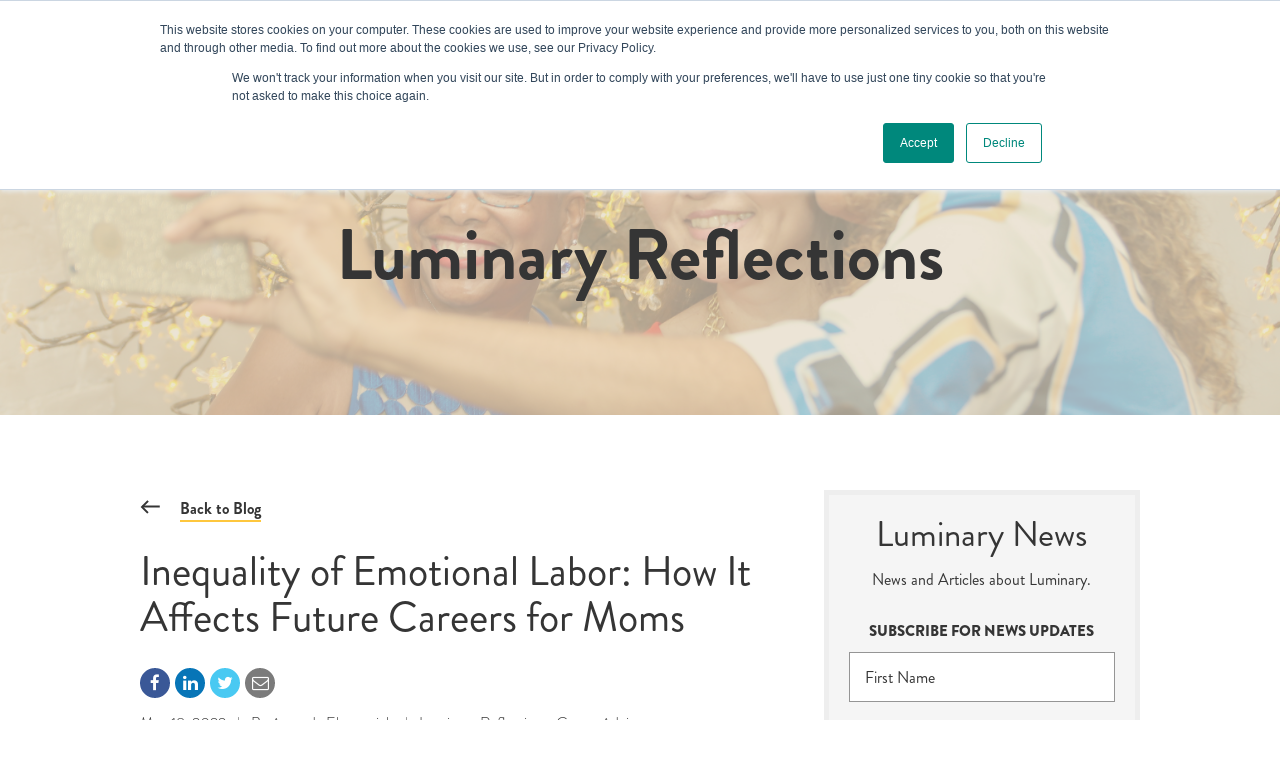

--- FILE ---
content_type: text/html; charset=UTF-8
request_url: https://www.weareluminary.com/luminaryreflectionsblog/emotional-labor
body_size: 11842
content:
<!doctype html><!--[if lt IE 7]> <html class="no-js lt-ie9 lt-ie8 lt-ie7" lang="en" > <![endif]--><!--[if IE 7]>    <html class="no-js lt-ie9 lt-ie8" lang="en" >        <![endif]--><!--[if IE 8]>    <html class="no-js lt-ie9" lang="en" >               <![endif]--><!--[if gt IE 8]><!--><html class="no-js" lang="en"><!--<![endif]--><head>
    <meta charset="utf-8">
    <meta http-equiv="X-UA-Compatible" content="IE=edge,chrome=1">
    <meta name="author" content="Amanda Ehrenreich">
    <meta name="description" content="The expectation for women to filter responses and manage emotions can hold them back from doing the work that will help them get ahead.">
    <meta name="generator" content="HubSpot">
    <title>Inequality of&nbsp;Emotional Labor: How It Affects Future Careers for Moms</title>
    <link rel="shortcut icon" href="https://www.weareluminary.com/hubfs/logo-1.jpg">
    
<meta name="viewport" content="width=device-width, initial-scale=1">

    
    <meta property="og:description" content="The expectation for women to filter responses and manage emotions can hold them back from doing the work that will help them get ahead.">
    <meta property="og:title" content="Inequality of&nbsp;Emotional Labor: How It Affects Future Careers for Moms">
    <meta name="twitter:description" content="The expectation for women to filter responses and manage emotions can hold them back from doing the work that will help them get ahead.">
    <meta name="twitter:title" content="Inequality of&nbsp;Emotional Labor: How It Affects Future Careers for Moms">

    

    
    <style>
a.cta_button{-moz-box-sizing:content-box !important;-webkit-box-sizing:content-box !important;box-sizing:content-box !important;vertical-align:middle}.hs-breadcrumb-menu{list-style-type:none;margin:0px 0px 0px 0px;padding:0px 0px 0px 0px}.hs-breadcrumb-menu-item{float:left;padding:10px 0px 10px 10px}.hs-breadcrumb-menu-divider:before{content:'›';padding-left:10px}.hs-featured-image-link{border:0}.hs-featured-image{float:right;margin:0 0 20px 20px;max-width:50%}@media (max-width: 568px){.hs-featured-image{float:none;margin:0;width:100%;max-width:100%}}.hs-screen-reader-text{clip:rect(1px, 1px, 1px, 1px);height:1px;overflow:hidden;position:absolute !important;width:1px}
</style>

<link rel="stylesheet" href="/hs/hsstatic/AsyncSupport/static-1.501/sass/comments_listing_asset.css">
<!-- Editor Styles -->
<style id="hs_editor_style" type="text/css">
#hs_cos_wrapper_module_158592263865800  { display: block !important; padding-top: 20px !important }
#hs_cos_wrapper_module_1530648195593247  { display: block !important; padding-top: 10px !important }
</style>
    

    
<!--  Added by GoogleAnalytics integration -->
<script>
var _hsp = window._hsp = window._hsp || [];
_hsp.push(['addPrivacyConsentListener', function(consent) { if (consent.allowed || (consent.categories && consent.categories.analytics)) {
  (function(i,s,o,g,r,a,m){i['GoogleAnalyticsObject']=r;i[r]=i[r]||function(){
  (i[r].q=i[r].q||[]).push(arguments)},i[r].l=1*new Date();a=s.createElement(o),
  m=s.getElementsByTagName(o)[0];a.async=1;a.src=g;m.parentNode.insertBefore(a,m)
})(window,document,'script','//www.google-analytics.com/analytics.js','ga');
  ga('create','UA-120354319-1','auto');
  ga('send','pageview');
}}]);
</script>

<!-- /Added by GoogleAnalytics integration -->

<!--  Added by GoogleAnalytics4 integration -->
<script>
var _hsp = window._hsp = window._hsp || [];
window.dataLayer = window.dataLayer || [];
function gtag(){dataLayer.push(arguments);}

var useGoogleConsentModeV2 = true;
var waitForUpdateMillis = 1000;


if (!window._hsGoogleConsentRunOnce) {
  window._hsGoogleConsentRunOnce = true;

  gtag('consent', 'default', {
    'ad_storage': 'denied',
    'analytics_storage': 'denied',
    'ad_user_data': 'denied',
    'ad_personalization': 'denied',
    'wait_for_update': waitForUpdateMillis
  });

  if (useGoogleConsentModeV2) {
    _hsp.push(['useGoogleConsentModeV2'])
  } else {
    _hsp.push(['addPrivacyConsentListener', function(consent){
      var hasAnalyticsConsent = consent && (consent.allowed || (consent.categories && consent.categories.analytics));
      var hasAdsConsent = consent && (consent.allowed || (consent.categories && consent.categories.advertisement));

      gtag('consent', 'update', {
        'ad_storage': hasAdsConsent ? 'granted' : 'denied',
        'analytics_storage': hasAnalyticsConsent ? 'granted' : 'denied',
        'ad_user_data': hasAdsConsent ? 'granted' : 'denied',
        'ad_personalization': hasAdsConsent ? 'granted' : 'denied'
      });
    }]);
  }
}

gtag('js', new Date());
gtag('set', 'developer_id.dZTQ1Zm', true);
gtag('config', 'G-1SH81RTZ3V');
</script>
<script async src="https://www.googletagmanager.com/gtag/js?id=G-1SH81RTZ3V"></script>

<!-- /Added by GoogleAnalytics4 integration -->


<!-- Google Tag Manager -->
<script>(function(w,d,s,l,i){w[l]=w[l]||[];w[l].push({'gtm.start':
new Date().getTime(),event:'gtm.js'});var f=d.getElementsByTagName(s)[0],
j=d.createElement(s),dl=l!='dataLayer'?'&l='+l:'';j.async=true;j.src=
'https://www.googletagmanager.com/gtm.js?id='+i+dl;f.parentNode.insertBefore(j,f);
})(window,document,'script','dataLayer','GTM-MGR77WN');</script>
<!-- End Google Tag Manager -->
<!-- Facebook Pixel Code -->
<script>
!function(f,b,e,v,n,t,s)
{if(f.fbq)return;n=f.fbq=function(){n.callMethod?
n.callMethod.apply(n,arguments):n.queue.push(arguments)};
if(!f._fbq)f._fbq=n;n.push=n;n.loaded=!0;n.version='2.0';
n.queue=[];t=b.createElement(e);t.async=!0;
t.src=v;s=b.getElementsByTagName(e)[0];
s.parentNode.insertBefore(t,s)}(window,document,'script',
'https://connect.facebook.net/en_US/fbevents.js');
 fbq('init', '627624244299095'); 
fbq('track', 'PageView');
</script>
<noscript>
 &lt;img  height="1" width="1" src="https://www.facebook.com/tr?id=627624244299095&amp;amp;ev=PageView
&amp;amp;noscript=1"&gt;
</noscript>
<!-- End Facebook Pixel Code -->

<script src="https://code.jquery.com/jquery-3.5.1.min.js"></script>
<script src="https://code.jquery.com/jquery-migrate-3.3.1.min.js"></script>
<link rel="amphtml" href="https://www.weareluminary.com/luminaryreflectionsblog/emotional-labor?hs_amp=true">

<meta property="og:url" content="https://www.weareluminary.com/luminaryreflectionsblog/emotional-labor">
<meta name="twitter:card" content="summary">

<link rel="canonical" href="https://www.weareluminary.com/luminaryreflectionsblog/emotional-labor">

<meta property="og:type" content="article">
<link rel="alternate" type="application/rss+xml" href="https://www.weareluminary.com/luminaryreflectionsblog/rss.xml">
<meta name="twitter:domain" content="www.weareluminary.com">
<script src="//platform.linkedin.com/in.js" type="text/javascript">
    lang: en_US
</script>

<meta http-equiv="content-language" content="en">
<link rel="stylesheet" href="//7052064.fs1.hubspotusercontent-na1.net/hubfs/7052064/hub_generated/template_assets/DEFAULT_ASSET/1768837005847/template_layout.min.css">


<link rel="stylesheet" href="https://www.weareluminary.com/hubfs/hub_generated/template_assets/1/5948816518/1742715413326/template_Luminary_2018_Style.css">


    <style>
  .blog.hs-blog-post .banner .white-box {
    display: none !important;
  }
</style>
    

</head>
<body class="blog blog-form-overlay   hs-content-id-73927394700 hs-blog-post hs-blog-id-46701430538" style="">
    <div class="header-container-wrapper">
    <div class="header-container container-fluid">

<div class="row-fluid-wrapper row-depth-1 row-number-1 ">
<div class="row-fluid ">
<div class="span12 widget-span widget-type-global_group " style="" data-widget-type="global_group" data-x="0" data-w="12">
<div class="" data-global-widget-path="generated_global_groups/11480366712.html"><div class="row-fluid-wrapper row-depth-1 row-number-1 ">
<div class="row-fluid ">
<div class="span12 widget-span widget-type-cell h-nav" style="" data-widget-type="cell" data-x="0" data-w="12">

<div class="row-fluid-wrapper row-depth-1 row-number-2 ">
<div class="row-fluid ">
<div class="span12 widget-span widget-type-cell top-bar" style="" data-widget-type="cell" data-x="0" data-w="12">

<div class="row-fluid-wrapper row-depth-1 row-number-3 ">
<div class="row-fluid ">
<div class="span12 widget-span widget-type-cell center-large table-display" style="" data-widget-type="cell" data-x="0" data-w="12">

<div class="row-fluid-wrapper row-depth-1 row-number-4 ">
<div class="row-fluid ">
<div class="span6 widget-span widget-type-custom_widget " style="margin-top: -7px; margin-bottom: -8px; text-align: left;" data-widget-type="custom_widget" data-x="0" data-w="6">
<div id="hs_cos_wrapper_module_158592263865800" class="hs_cos_wrapper hs_cos_wrapper_widget hs_cos_wrapper_type_module widget-type-linked_image" style="" data-hs-cos-general-type="widget" data-hs-cos-type="module">
    






  



<span id="hs_cos_wrapper_module_158592263865800_" class="hs_cos_wrapper hs_cos_wrapper_widget hs_cos_wrapper_type_linked_image" style="" data-hs-cos-general-type="widget" data-hs-cos-type="linked_image"><a href="https://www.weareluminary.com/smallbusinessmastercard" target="_blank" id="hs-link-module_158592263865800_" rel="noopener" style="border-width:0px;border:0px;"><img src="https://www.weareluminary.com/hs-fs/hubfs/MCButton-Menu-2.png?width=200&amp;name=MCButton-Menu-2.png" class="hs-image-widget " style="width:200px;border-width:0px;border:0px;" width="200" alt="MCButton-Menu-2" title="MCButton-Menu-2" srcset="https://www.weareluminary.com/hs-fs/hubfs/MCButton-Menu-2.png?width=100&amp;name=MCButton-Menu-2.png 100w, https://www.weareluminary.com/hs-fs/hubfs/MCButton-Menu-2.png?width=200&amp;name=MCButton-Menu-2.png 200w, https://www.weareluminary.com/hs-fs/hubfs/MCButton-Menu-2.png?width=300&amp;name=MCButton-Menu-2.png 300w, https://www.weareluminary.com/hs-fs/hubfs/MCButton-Menu-2.png?width=400&amp;name=MCButton-Menu-2.png 400w, https://www.weareluminary.com/hs-fs/hubfs/MCButton-Menu-2.png?width=500&amp;name=MCButton-Menu-2.png 500w, https://www.weareluminary.com/hs-fs/hubfs/MCButton-Menu-2.png?width=600&amp;name=MCButton-Menu-2.png 600w" sizes="(max-width: 200px) 100vw, 200px"></a></span></div>

</div><!--end widget-span -->
<div class="span6 widget-span widget-type-custom_widget member-btn" style="" data-widget-type="custom_widget" data-x="6" data-w="6">
<div id="hs_cos_wrapper_module_15638164413401358" class="hs_cos_wrapper hs_cos_wrapper_widget hs_cos_wrapper_type_module" style="" data-hs-cos-general-type="widget" data-hs-cos-type="module"><div class="social">
<a href="https://twitter.com/weareluminary_" target="_blank"><i class="fa fa-twitter"></i></a>
<a href="https://www.linkedin.com/company/weareluminary" target="_blank"><i class="fa fa-linkedin-square"></i></a>
<a href="https://www.instagram.com/weareluminary/" target="_blank"><i class="fa fa-instagram"></i></a>
<a href="https://www.facebook.com/weareluminary" target="_blank"><i class="fa fa-facebook-square"></i></a>
</div>
<div class="ctas">
  <!--HubSpot Call-to-Action Code --><span class="hs-cta-wrapper" id="hs-cta-wrapper-576b4dad-3441-4b1d-be0a-c9e5bfc54a6d"><span class="hs-cta-node hs-cta-576b4dad-3441-4b1d-be0a-c9e5bfc54a6d" id="hs-cta-576b4dad-3441-4b1d-be0a-c9e5bfc54a6d"><!--[if lte IE 8]><div id="hs-cta-ie-element"></div><![endif]--><a href="https://cta-redirect.hubspot.com/cta/redirect/4720688/576b4dad-3441-4b1d-be0a-c9e5bfc54a6d" target="_blank" rel="noopener"><img class="hs-cta-img" id="hs-cta-img-576b4dad-3441-4b1d-be0a-c9e5bfc54a6d" style="border-width:0px;" src="https://no-cache.hubspot.com/cta/default/4720688/576b4dad-3441-4b1d-be0a-c9e5bfc54a6d.png" alt="Book a Day Pass"></a></span><script charset="utf-8" src="https://js.hscta.net/cta/current.js"></script><script type="text/javascript"> hbspt.cta.load(4720688, '576b4dad-3441-4b1d-be0a-c9e5bfc54a6d', {"useNewLoader":"true","region":"na1"}); </script></span><!-- end HubSpot Call-to-Action Code -->
<!--HubSpot Call-to-Action Code --><span class="hs-cta-wrapper" id="hs-cta-wrapper-689f73b9-2f55-4e23-a19d-6a5f964a7984"><span class="hs-cta-node hs-cta-689f73b9-2f55-4e23-a19d-6a5f964a7984" id="hs-cta-689f73b9-2f55-4e23-a19d-6a5f964a7984"><!--[if lte IE 8]><div id="hs-cta-ie-element"></div><![endif]--><a href="https://www.weareluminary.com/luminarymemberships" target="_blank"><img class="hs-cta-img" id="hs-cta-img-689f73b9-2f55-4e23-a19d-6a5f964a7984" style="border-width:0px;" src="https://www.wearelu.com/individualmemberships" alt="Book Now
  "></a></span><script charset="utf-8" src="/hs/cta/cta/current.js"></script><script type="text/javascript"> hbspt.cta._relativeUrls=true;hbspt.cta.load(4720688, '689f73b9-2f55-4e23-a19d-6a5f964a7984', {}); </script></span><!-- end HubSpot Call-to-Action Code -->
<!--HubSpot Call-to-Action Code --><span class="hs-cta-wrapper" id="hs-cta-wrapper-3fc3c9dd-9056-4d20-abb5-d94d8cc7d777"><span class="hs-cta-node hs-cta-3fc3c9dd-9056-4d20-abb5-d94d8cc7d777" id="hs-cta-3fc3c9dd-9056-4d20-abb5-d94d8cc7d777"><!--[if lte IE 8]><div id="hs-cta-ie-element"></div><![endif]--><a href="https://cta-redirect.hubspot.com/cta/redirect/4720688/3fc3c9dd-9056-4d20-abb5-d94d8cc7d777" target="_blank"><img class="hs-cta-img" id="hs-cta-img-3fc3c9dd-9056-4d20-abb5-d94d8cc7d777" style="border-width:0px;" src="https://no-cache.hubspot.com/cta/default/4720688/3fc3c9dd-9056-4d20-abb5-d94d8cc7d777.png" alt="Schedule a Tour"></a></span><script charset="utf-8" src="/hs/cta/cta/current.js"></script><script type="text/javascript"> hbspt.cta._relativeUrls=true;hbspt.cta.load(4720688, '3fc3c9dd-9056-4d20-abb5-d94d8cc7d777', {}); </script></span><!-- end HubSpot Call-to-Action Code -->
<!--HubSpot Call-to-Action Code --><span class="hs-cta-wrapper" id="hs-cta-wrapper-8c43714b-3a5e-4611-a91f-3d306b158a3f"><span class="hs-cta-node hs-cta-8c43714b-3a5e-4611-a91f-3d306b158a3f" id="hs-cta-8c43714b-3a5e-4611-a91f-3d306b158a3f"><!--[if lte IE 8]><div id="hs-cta-ie-element"></div><![endif]--><a href="https://cta-redirect.hubspot.com/cta/redirect/4720688/8c43714b-3a5e-4611-a91f-3d306b158a3f" target="_blank"><img class="hs-cta-img" id="hs-cta-img-8c43714b-3a5e-4611-a91f-3d306b158a3f" style="border-width:0px;" src="https://no-cache.hubspot.com/cta/default/4720688/8c43714b-3a5e-4611-a91f-3d306b158a3f.png" alt="Already a Member?"></a></span><script charset="utf-8" src="/hs/cta/cta/current.js"></script><script type="text/javascript"> hbspt.cta._relativeUrls=true;hbspt.cta.load(4720688, '8c43714b-3a5e-4611-a91f-3d306b158a3f', {}); </script></span><!-- end HubSpot Call-to-Action Code -->

</div></div>

</div><!--end widget-span -->
</div><!--end row-->
</div><!--end row-wrapper -->

</div><!--end widget-span -->
</div><!--end row-->
</div><!--end row-wrapper -->

</div><!--end widget-span -->
</div><!--end row-->
</div><!--end row-wrapper -->

<div class="row-fluid-wrapper row-depth-1 row-number-5 ">
<div class="row-fluid ">
<div class="span12 widget-span widget-type-cell site-header" style="" data-widget-type="cell" data-x="0" data-w="12">

<div class="row-fluid-wrapper row-depth-1 row-number-6 ">
<div class="row-fluid ">
<div class="span12 widget-span widget-type-cell center-large table-display" style="" data-widget-type="cell" data-x="0" data-w="12">

<div class="row-fluid-wrapper row-depth-1 row-number-7 ">
<div class="row-fluid ">
<div class="span2 widget-span widget-type-custom_widget logo" style="" data-widget-type="custom_widget" data-x="0" data-w="2">
<div id="hs_cos_wrapper_module_1530648195593247" class="hs_cos_wrapper hs_cos_wrapper_widget hs_cos_wrapper_type_module widget-type-logo" style="" data-hs-cos-general-type="widget" data-hs-cos-type="module">
  






















  
  <span id="hs_cos_wrapper_module_1530648195593247_hs_logo_widget" class="hs_cos_wrapper hs_cos_wrapper_widget hs_cos_wrapper_type_logo" style="" data-hs-cos-general-type="widget" data-hs-cos-type="logo"><a href="https://www.weareluminary.com/home" id="hs-link-module_1530648195593247_hs_logo_widget" style="border-width:0px;border:0px;"><img src="https://www.weareluminary.com/hs-fs/hubfs/Luminary_2-Jun-11-2024-05-48-05-2042-PM.png?width=163&amp;height=50&amp;name=Luminary_2-Jun-11-2024-05-48-05-2042-PM.png" class="hs-image-widget " height="50" style="height: auto;width:163px;border-width:0px;border:0px;" width="163" alt="Luminary_2-Jun-11-2024-05-48-05-2042-PM" title="Luminary_2-Jun-11-2024-05-48-05-2042-PM" srcset="https://www.weareluminary.com/hs-fs/hubfs/Luminary_2-Jun-11-2024-05-48-05-2042-PM.png?width=82&amp;height=25&amp;name=Luminary_2-Jun-11-2024-05-48-05-2042-PM.png 82w, https://www.weareluminary.com/hs-fs/hubfs/Luminary_2-Jun-11-2024-05-48-05-2042-PM.png?width=163&amp;height=50&amp;name=Luminary_2-Jun-11-2024-05-48-05-2042-PM.png 163w, https://www.weareluminary.com/hs-fs/hubfs/Luminary_2-Jun-11-2024-05-48-05-2042-PM.png?width=245&amp;height=75&amp;name=Luminary_2-Jun-11-2024-05-48-05-2042-PM.png 245w, https://www.weareluminary.com/hs-fs/hubfs/Luminary_2-Jun-11-2024-05-48-05-2042-PM.png?width=326&amp;height=100&amp;name=Luminary_2-Jun-11-2024-05-48-05-2042-PM.png 326w, https://www.weareluminary.com/hs-fs/hubfs/Luminary_2-Jun-11-2024-05-48-05-2042-PM.png?width=408&amp;height=125&amp;name=Luminary_2-Jun-11-2024-05-48-05-2042-PM.png 408w, https://www.weareluminary.com/hs-fs/hubfs/Luminary_2-Jun-11-2024-05-48-05-2042-PM.png?width=489&amp;height=150&amp;name=Luminary_2-Jun-11-2024-05-48-05-2042-PM.png 489w" sizes="(max-width: 163px) 100vw, 163px"></a></span>
</div>

</div><!--end widget-span -->
<div class="span10 widget-span widget-type-custom_widget main-menu einstein-menu-primary" style="" data-widget-type="custom_widget" data-x="2" data-w="10">
<div id="hs_cos_wrapper_module_1530634480742177" class="hs_cos_wrapper hs_cos_wrapper_widget hs_cos_wrapper_type_module widget-type-simple_menu" style="" data-hs-cos-general-type="widget" data-hs-cos-type="module"><span id="hs_cos_wrapper_module_1530634480742177_" class="hs_cos_wrapper hs_cos_wrapper_widget hs_cos_wrapper_type_simple_menu" style="" data-hs-cos-general-type="widget" data-hs-cos-type="simple_menu"><div id="hs_menu_wrapper_module_1530634480742177_" class="hs-menu-wrapper active-branch flyouts hs-menu-flow-horizontal" role="navigation" data-sitemap-name="" data-menu-id="" aria-label="Navigation Menu">
 <ul role="menu">
  <li class="hs-menu-item hs-menu-depth-1 hs-item-has-children" role="none"><a href="https://www.weareluminary.com/events" aria-haspopup="true" aria-expanded="false" role="menuitem" target="_self">Programs and Events</a>
   <ul role="menu" class="hs-menu-children-wrapper">
    <li class="hs-menu-item hs-menu-depth-2" role="none"><a href="https://www.weareluminary.com/events" role="menuitem" target="_self">Upcoming Events</a></li>
    <li class="hs-menu-item hs-menu-depth-2" role="none"><a href="https://www.weareluminary.com/luminary_leading-with-impact-summit-leveraging-your-seat-at-the-table-5ee4e3dd-9f4d-43ac-b16c-55065f1200a4" role="menuitem" target="_self">Leading With Impact Summit</a></li>
    <li class="hs-menu-item hs-menu-depth-2" role="none"><a href="https://www.weareluminary.com/5th-annual-womens-history-month-summit" role="menuitem" target="_self">Women's History Month Summit</a></li>
   </ul></li>
  <li class="hs-menu-item hs-menu-depth-1" role="none"><a href="https://www.weareluminary.com/luminarymemberships" role="menuitem" target="_self">Memberships</a></li>
  <li class="hs-menu-item hs-menu-depth-1 hs-item-has-children" role="none"><a href="https://www.weareluminary.com/corporate-members" aria-haspopup="true" aria-expanded="false" role="menuitem" target="_self">Corporate</a>
   <ul role="menu" class="hs-menu-children-wrapper">
    <li class="hs-menu-item hs-menu-depth-2" role="none"><a href="https://www.weareluminary.com/brand-partnerships" role="menuitem" target="_self">Brand Partnerships</a></li>
    <li class="hs-menu-item hs-menu-depth-2" role="none"><a href="https://www.weareluminary.com/luminary-fellowships" role="menuitem" target="_self">Fellowships</a></li>
   </ul></li>
  <li class="hs-menu-item hs-menu-depth-1" role="none"><a href="https://www.weareluminary.com/luminary-crus" role="menuitem" target="_self">The Cru</a></li>
  <li class="hs-menu-item hs-menu-depth-1" role="none"><a href="https://www.weareluminary.com/member-highlight" role="menuitem" target="_self">Stories</a></li>
  <li class="hs-menu-item hs-menu-depth-1 hs-item-has-children" role="none"><a href="https://www.weareluminary.com/the-space" aria-haspopup="true" aria-expanded="false" role="menuitem" target="_self">Coworking </a>
   <ul role="menu" class="hs-menu-children-wrapper">
    <li class="hs-menu-item hs-menu-depth-2" role="none"><a href="https://partners.flexspace.ai/offerings/catalog/luminary" role="menuitem" target="_self">Book a Meeting Room</a></li>
    <li class="hs-menu-item hs-menu-depth-2" role="none"><a href="https://share.hsforms.com/1YP6Ozw6rTeOfI2gD5_ruVw2t6i8" role="menuitem" target="_self">Office/Suite Rental</a></li>
    <li class="hs-menu-item hs-menu-depth-2" role="none"><a href="https://www.weareluminary.com/luminary-partners" role="menuitem" target="_self">Partners</a></li>
   </ul></li>
  <li class="hs-menu-item hs-menu-depth-1 hs-item-has-children" role="none"><a href="https://www.weareluminary.com/host-an-event" aria-haspopup="true" aria-expanded="false" role="menuitem" target="_self">Host an Event</a>
   <ul role="menu" class="hs-menu-children-wrapper">
    <li class="hs-menu-item hs-menu-depth-2" role="none"><a href="https://www.weareluminary.com/the-glass-ceiling" role="menuitem" target="_self">The Glass Ceiling</a></li>
   </ul></li>
  <li class="hs-menu-item hs-menu-depth-1 hs-item-has-children" role="none"><a href="https://www.weareluminary.com/about" aria-haspopup="true" aria-expanded="false" role="menuitem" target="_self">About Us</a>
   <ul role="menu" class="hs-menu-children-wrapper">
    <li class="hs-menu-item hs-menu-depth-2" role="none"><a href="https://www.weareluminary.com/asseenin" role="menuitem" target="_self">As Seen In</a></li>
    <li class="hs-menu-item hs-menu-depth-2" role="none"><a href="https://www.weareluminary.com/faq" role="menuitem" target="_self">FAQs</a></li>
    <li class="hs-menu-item hs-menu-depth-2" role="none"><a href="https://www.weareluminary.com/careers" role="menuitem" target="_self">Careers</a></li>
    <li class="hs-menu-item hs-menu-depth-2" role="none"><a href="https://www.weareluminary.com/contact" role="menuitem" target="_self">Contact</a></li>
    <li class="hs-menu-item hs-menu-depth-2" role="none"><a href="https://www.weareluminary.com/luminaryreflectionsblog/tag/research" role="menuitem" target="_self">Research</a></li>
   </ul></li>
 </ul>
</div></span></div>

</div><!--end widget-span -->
</div><!--end row-->
</div><!--end row-wrapper -->

</div><!--end widget-span -->
</div><!--end row-->
</div><!--end row-wrapper -->

</div><!--end widget-span -->
</div><!--end row-->
</div><!--end row-wrapper -->

</div><!--end widget-span -->
</div><!--end row-->
</div><!--end row-wrapper -->
</div>
</div><!--end widget-span -->
</div><!--end row-->
</div><!--end row-wrapper -->

    </div><!--end header -->
</div><!--end header wrapper -->

<div class="body-container-wrapper">
    <div class="body-container container-fluid">

<div class="row-fluid-wrapper row-depth-1 row-number-1 ">
<div class="row-fluid ">
<div class="span12 widget-span widget-type-custom_widget " style="" data-widget-type="custom_widget" data-x="0" data-w="12">
<div id="hs_cos_wrapper_module_1565646239634123" class="hs_cos_wrapper hs_cos_wrapper_widget hs_cos_wrapper_type_module" style="" data-hs-cos-general-type="widget" data-hs-cos-type="module"><div class="banner " style="background-image: url(https://www.weareluminary.com/hubfs/Home%20page%20Banner%20Heros-3.png)">
  <div class="page-center">
    <div class="banner-content">
      <h2 style="font-size: 72px;">Luminary Reflections</h2>
    </div>
  </div>
  
  <div class="banner-overlay"></div>
</div>
</div>

</div><!--end widget-span -->
</div><!--end row-->
</div><!--end row-wrapper -->

<div class="row-fluid-wrapper row-depth-1 row-number-2 ">
<div class="row-fluid ">
<div class="span12 widget-span widget-type-cell section" style="" data-widget-type="cell" data-x="0" data-w="12">

<div class="row-fluid-wrapper row-depth-1 row-number-3 ">
<div class="row-fluid ">
<div class="span12 widget-span widget-type-cell page-center" style="" data-widget-type="cell" data-x="0" data-w="12">

<div class="row-fluid-wrapper row-depth-1 row-number-4 ">
<div class="row-fluid ">
<div class="span8 widget-span widget-type-cell blog-content" style="" data-widget-type="cell" data-x="0" data-w="8">

<div class="row-fluid-wrapper row-depth-1 row-number-5 ">
<div class="row-fluid ">
<div class="span12 widget-span widget-type-custom_widget " style="" data-widget-type="custom_widget" data-x="0" data-w="12">
<div id="hs_cos_wrapper_module_151456960811572" class="hs_cos_wrapper hs_cos_wrapper_widget hs_cos_wrapper_type_module widget-type-blog_content" style="" data-hs-cos-general-type="widget" data-hs-cos-type="module">
    <div class="post-header">
<a href="https://www.weareluminary.com/luminaryreflectionsblog" class="blog-link">Back to Blog</a>
<h1><span id="hs_cos_wrapper_name" class="hs_cos_wrapper hs_cos_wrapper_meta_field hs_cos_wrapper_type_text" style="" data-hs-cos-general-type="meta_field" data-hs-cos-type="text">Inequality of&nbsp;Emotional Labor: How It Affects Future Careers for Moms</span></h1>
<div class="post-share">
<span id="hs_cos_wrapper_social_sharing" class="hs_cos_wrapper hs_cos_wrapper_widget hs_cos_wrapper_type_social_sharing" style="" data-hs-cos-general-type="widget" data-hs-cos-type="social_sharing"><a href="http://www.facebook.com/share.php?u=https%3A%2F%2Fwww.weareluminary.com%2Fluminaryreflectionsblog%2Femotional-labor%3Futm_medium%3Dsocial%26utm_source%3Dfacebook" target="_blank" rel="noopener" style="width:24px;border-width:0px;border:0px;"><img src="https://static.hubspot.com/final/img/common/icons/social/facebook-24x24.png" class="hs-image-widget hs-image-social-sharing-24" style="max-height:24px;max-width:24px;border-width:0px;border:0px;" width="24" hspace="0" alt="Share on Facebook" loading="lazy"></a>&nbsp;<a href="http://www.linkedin.com/shareArticle?mini=true&amp;url=https%3A%2F%2Fwww.weareluminary.com%2Fluminaryreflectionsblog%2Femotional-labor%3Futm_medium%3Dsocial%26utm_source%3Dlinkedin" target="_blank" rel="noopener" style="width:24px;border-width:0px;border:0px;"><img src="https://static.hubspot.com/final/img/common/icons/social/linkedin-24x24.png" class="hs-image-widget hs-image-social-sharing-24" style="max-height:24px;max-width:24px;border-width:0px;border:0px;" width="24" hspace="0" alt="Share on LinkedIn" loading="lazy"></a>&nbsp;<a href="https://twitter.com/intent/tweet?original_referer=https%3A%2F%2Fwww.weareluminary.com%2Fluminaryreflectionsblog%2Femotional-labor%3Futm_medium%3Dsocial%26utm_source%3Dtwitter&amp;url=https%3A%2F%2Fwww.weareluminary.com%2Fluminaryreflectionsblog%2Femotional-labor%3Futm_medium%3Dsocial%26utm_source%3Dtwitter&amp;source=tweetbutton&amp;text=Inequality%20of%C2%A0Emotional%20Labor%3A%20How%20It%20Affects%20Future%20Careers%20for%20Moms" target="_blank" rel="noopener" style="width:24px;border-width:0px;border:0px;"><img src="https://static.hubspot.com/final/img/common/icons/social/twitter-24x24.png" class="hs-image-widget hs-image-social-sharing-24" style="max-height:24px;max-width:24px;border-width:0px;border:0px;" width="24" hspace="0" alt="Share on Twitter" loading="lazy"></a>&nbsp;<a href="mailto:?subject=Check%20out%20https%3A%2F%2Fwww.weareluminary.com%2Fluminaryreflectionsblog%2Femotional-labor%3Futm_medium%3Dsocial%26utm_source%3Demail%20&amp;body=Check%20out%20https%3A%2F%2Fwww.weareluminary.com%2Fluminaryreflectionsblog%2Femotional-labor%3Futm_medium%3Dsocial%26utm_source%3Demail" target="_blank" rel="noopener" style="width:24px;border-width:0px;border:0px;"><img src="https://static.hubspot.com/final/img/common/icons/social/email-24x24.png" class="hs-image-widget hs-image-social-sharing-24" style="max-height:24px;max-width:24px;border-width:0px;border:0px;" width="24" hspace="0" alt="Share on Email" loading="lazy"></a></span>
</div>
<div class="post-meta">
<div id="hubspot-author_data" class="hubspot-editable" data-hubspot-form-id="author_data" data-hubspot-name="Blog Author">
May 18, 2022
<span>|</span> By <a class="author-link" href="https://www.weareluminary.com/luminaryreflectionsblog/author/amanda-ehrenreich">Amanda Ehrenreich</a>
<span>|</span>
<a class="topic-link" href="https://www.weareluminary.com/luminaryreflectionsblog/topic/luminary-reflections">Luminary Reflections</a>,
<a class="topic-link" href="https://www.weareluminary.com/luminaryreflectionsblog/topic/career-advice">Career Advice</a>
</div>
</div>
</div>
<div class="blog-section">
<div class="post-body">
<span id="hs_cos_wrapper_post_body" class="hs_cos_wrapper hs_cos_wrapper_meta_field hs_cos_wrapper_type_rich_text" style="" data-hs-cos-general-type="meta_field" data-hs-cos-type="rich_text"><p><span style="color: #353535;">When people talk about being exhausted and mentally drained from their workday, it’s most likely not because of the physical aspect of their job. Although some jobs require a lot of physical labor, most of the “laboring” is the emotional component. &nbsp;</span></p>
<!--more--><p><span style="color: #353535;">Emotional labor is the definition of managing feelings and expressions to fulfill the emotional requirements of a job. And most of the time, employees are expected to regulate their emotions during interactions with customers, co-workers, and managers. That can be draining, let alone having to contribute and engage while doing so.&nbsp;</span></p>
<p><a href="https://www.weareluminary.com/luminaryreflections" rel="noopener" target="_blank"><span style="color: #353535;"><img src="https://www.weareluminary.com/hs-fs/hubfs/Reflections%20Blog%20Newsletter-11.png?width=390&amp;name=Reflections%20Blog%20Newsletter-11.png" alt="The Inequality of Emotional Labor &amp; How It Affects the Modern Career Mom Today" width="390" loading="lazy" style="width: 390px; float: right;" srcset="https://www.weareluminary.com/hs-fs/hubfs/Reflections%20Blog%20Newsletter-11.png?width=195&amp;name=Reflections%20Blog%20Newsletter-11.png 195w, https://www.weareluminary.com/hs-fs/hubfs/Reflections%20Blog%20Newsletter-11.png?width=390&amp;name=Reflections%20Blog%20Newsletter-11.png 390w, https://www.weareluminary.com/hs-fs/hubfs/Reflections%20Blog%20Newsletter-11.png?width=585&amp;name=Reflections%20Blog%20Newsletter-11.png 585w, https://www.weareluminary.com/hs-fs/hubfs/Reflections%20Blog%20Newsletter-11.png?width=780&amp;name=Reflections%20Blog%20Newsletter-11.png 780w, https://www.weareluminary.com/hs-fs/hubfs/Reflections%20Blog%20Newsletter-11.png?width=975&amp;name=Reflections%20Blog%20Newsletter-11.png 975w, https://www.weareluminary.com/hs-fs/hubfs/Reflections%20Blog%20Newsletter-11.png?width=1170&amp;name=Reflections%20Blog%20Newsletter-11.png 1170w" sizes="(max-width: 390px) 100vw, 390px"></span></a><span style="color: #353535;">Women are traditionally known to carry their hearts on their sleeves, which isn’t always the case, but more so than not, women are statistically more emotional than their male counterparts. That creates a difficult state of mind. Being a caregiver may be a woman's full-time job aside from working their day job. Stretching the mental capacity at home may happen even before the workday starts. That creates distraction and can hold women back from performing their best work. </span></p>
<p><span style="color: #353535;">In the workplace, the expectation for women to filter their responses, manage the emotions of others and make their workplace “enjoyable” can hold them back from doing the work that will help them get ahead.</span></p>
<h2 style="font-size: 20px;"><span style="color: #353535;">Here are three ways to help with emotional labor in the workplace as a mom:</span></h2>
<h2 style="font-size: 20px;"><span style="color: #353535;">1. Address Career Goals</span></h2>
<p><span style="color: #353535;">Defining career goals and addressing them with a superior or manager can help determine what is needed to reach them. Creating a realistic timeline and reevaluate may also be helpful when coming up with ways to reach goals in certain time frames to get that next promotion or raise. Emotional labor doesn’t have to set an employee back, but reassurance could give them a boost of urgency or worth by addressing possible opportunities for the future.</span></p>
<h2 style="font-size: 20px;"><span style="color: #353535;">2. Set Boundaries</span></h2>
<p><span style="color: #353535;">As most employees have expectations to be met throughout their day-to-day, being a caregiver is a full-time job. Having another job creates an emotional barrier between priorities they may feel they need to set. Having set boundaries for both themselves and others around them can help with the emotional burden of their daily tasks knowing they have a hard stop at 5 PM or need to take the day to be home with a sick child. </span></p>
<h2 style="font-size: 20px;"><span style="color: #353535;">3. Vocalize Distractions</span></h2>
<p><span style="color: #353535;">Being vocal about emotional distractions can help destress and gain access to better resources. By sharing concerns around other employees, non-work-related events, or being generally exhausted emotionally, allows others to be aware, help you set your boundaries and know of stressors causing the distractions. This can only help an employee move forward in the right direction and succeed.</span></p>
<p><span style="color: #353535;">Women often blame themselves for being too emotional or emotionally invested, but that’s part of their nature. People are allowed to be emotionally connected to what’s happening in their lives. Sometimes that causes friction in other areas, such as the workplace, which is manageable but should be acknowledged and dealt with. Being vulnerable in the workplace has been frowned upon for a long time. But since the pandemic, maneuvering the work-from-home era, and some now returning to an office, the emotional labor that comes along with these types of transitional parts of life do bring stress and distraction. </span></p>
<p><span style="color: #353535;">Working through heading back into an office or just managing emotions&nbsp; is normal and expected. It’s what is done to not allow it to affect future opportunities that will benefit those handling the difficulties of emotional labor. Finding the right tools to allow to continue working towards career goals, personal goals, and the overall well-being is critical when talking about a work-life balance.</span></p>
<h2 style="font-size: 20px;"><span style="color: #353535;">Check out Luminary for available <a href="https://www.weareluminary.com/events" style="color: #353535; font-weight: normal;"><span style="text-decoration: none;">programs and events</span></a>&nbsp;that uplift, up-skill, and propel others forward through all phases of both their personal and professional journeys.</span></h2>
<p><a href="https://www.weareluminary.com/home" rel="noopener" target="_blank"><span style="color: #353535;"><img src="https://www.weareluminary.com/hs-fs/hubfs/Untitled%20design-18.png?width=379&amp;name=Untitled%20design-18.png" alt="Luminary" width="379" loading="lazy" style="width: 379px; float: left;" srcset="https://www.weareluminary.com/hs-fs/hubfs/Untitled%20design-18.png?width=190&amp;name=Untitled%20design-18.png 190w, https://www.weareluminary.com/hs-fs/hubfs/Untitled%20design-18.png?width=379&amp;name=Untitled%20design-18.png 379w, https://www.weareluminary.com/hs-fs/hubfs/Untitled%20design-18.png?width=569&amp;name=Untitled%20design-18.png 569w, https://www.weareluminary.com/hs-fs/hubfs/Untitled%20design-18.png?width=758&amp;name=Untitled%20design-18.png 758w, https://www.weareluminary.com/hs-fs/hubfs/Untitled%20design-18.png?width=948&amp;name=Untitled%20design-18.png 948w, https://www.weareluminary.com/hs-fs/hubfs/Untitled%20design-18.png?width=1137&amp;name=Untitled%20design-18.png 1137w" sizes="(max-width: 379px) 100vw, 379px"></span></a><span style="color: #353535;">A first-of-its-kind, Luminary is a&nbsp;<a href="https://www.weareluminary.com/memberships" style="color: #353535; font-weight: normal;"><span style="text-decoration: none;">membership-based</span></a><span style="font-weight: normal;">&nbsp;</span>global professional growth platform and collaboration hub created for women and male allies to address the systemic challenges impacting women across all industries and sectors. The ultimate career advocate, Luminary provides “real world” advice, tools, and resources to advance, build, connect, and develop through&nbsp;<a href="https://www.weareluminary.com/events" style="color: #353535; font-weight: normal;"><span style="text-decoration: none;">programming and networking opportunities.&nbsp;</span></a></span></p>
<h3 style="text-align: start; margin-top: 0in; margin-right: 0in; margin-bottom: 15pt; padding-left: 0in; font-size: 20px;"><span style="color: #353535;">With no application process, Luminary is committed to diversity, equity, and inclusion. We invite you to come sit at our table because we are all in this together!</span></h3></span>
</div>
</div>
<div class="comments-section">
<h2>Comments</h2>    
<span id="hs_cos_wrapper_blog_comments" class="hs_cos_wrapper hs_cos_wrapper_widget hs_cos_wrapper_type_blog_comments" style="" data-hs-cos-general-type="widget" data-hs-cos-type="blog_comments">
<div class="section post-footer">
<div id="comments-listing" class="new-comments"></div>
<div id="hs_form_target_a0031f9e-8339-47af-a081-d0f49c4d852b"></div>
</div>
</span>
</div>
</div>

</div><!--end widget-span -->
</div><!--end row-->
</div><!--end row-wrapper -->

</div><!--end widget-span -->
<div class="span4 widget-span widget-type-cell sidebar" style="" data-widget-type="cell" data-x="8" data-w="4">

<div class="row-fluid-wrapper row-depth-1 row-number-6 ">
<div class="row-fluid ">
<div class="span12 widget-span widget-type-cell blog-info" style="" data-widget-type="cell" data-x="0" data-w="12">

<div class="row-fluid-wrapper row-depth-2 row-number-1 ">
<div class="row-fluid ">
<div class="span12 widget-span widget-type-custom_widget " style="" data-widget-type="custom_widget" data-x="0" data-w="12">
<div id="hs_cos_wrapper_module_1531405666576108" class="hs_cos_wrapper hs_cos_wrapper_widget hs_cos_wrapper_type_module widget-type-rich_text" style="" data-hs-cos-general-type="widget" data-hs-cos-type="module"><span id="hs_cos_wrapper_module_1531405666576108_" class="hs_cos_wrapper hs_cos_wrapper_widget hs_cos_wrapper_type_rich_text" style="" data-hs-cos-general-type="widget" data-hs-cos-type="rich_text"><h3>Luminary News</h3>
<p>News and Articles about Luminary.</p></span></div>

</div><!--end widget-span -->
</div><!--end row-->
</div><!--end row-wrapper -->

<div class="row-fluid-wrapper row-depth-2 row-number-2 ">
<div class="row-fluid ">
<div class="span12 widget-span widget-type-custom_widget " style="" data-widget-type="custom_widget" data-x="0" data-w="12">
<div id="hs_cos_wrapper_module_1531406440198129" class="hs_cos_wrapper hs_cos_wrapper_widget hs_cos_wrapper_type_module widget-type-form" style="" data-hs-cos-general-type="widget" data-hs-cos-type="module">


	



	<span id="hs_cos_wrapper_module_1531406440198129_" class="hs_cos_wrapper hs_cos_wrapper_widget hs_cos_wrapper_type_form" style="" data-hs-cos-general-type="widget" data-hs-cos-type="form"><h3 id="hs_cos_wrapper_module_1531406440198129_title" class="hs_cos_wrapper form-title" data-hs-cos-general-type="widget_field" data-hs-cos-type="text">Subscribe for News Updates</h3>

<div id="hs_form_target_module_1531406440198129"></div>









</span>
</div>

</div><!--end widget-span -->
</div><!--end row-->
</div><!--end row-wrapper -->

</div><!--end widget-span -->
</div><!--end row-->
</div><!--end row-wrapper -->

<div class="row-fluid-wrapper row-depth-1 row-number-1 ">
<div class="row-fluid ">
<div class="span12 widget-span widget-type-custom_widget " style="" data-widget-type="custom_widget" data-x="0" data-w="12">
<div id="hs_cos_wrapper_module_151456963536180" class="hs_cos_wrapper hs_cos_wrapper_widget hs_cos_wrapper_type_module widget-type-post_filter" style="" data-hs-cos-general-type="widget" data-hs-cos-type="module">


  



  




<span id="hs_cos_wrapper_module_151456963536180_" class="hs_cos_wrapper hs_cos_wrapper_widget hs_cos_wrapper_type_post_filter" style="" data-hs-cos-general-type="widget" data-hs-cos-type="post_filter"><div class="block">
  <h3>Topics</h3>
  <div class="widget-module">
    <ul>
      
        <li>
          <a href="https://www.weareluminary.com/asseenin/tag/cate-luzio">Cate Luzio <span class="filter-link-count" dir="ltr">(30)</span></a>
        </li>
      
        <li>
          <a href="https://www.weareluminary.com/asseenin/tag/luminary-team-highlight">Luminary Team Highlight <span class="filter-link-count" dir="ltr">(38)</span></a>
        </li>
      
        <li>
          <a href="https://www.weareluminary.com/asseenin/tag/member-highlight">Member Highlight <span class="filter-link-count" dir="ltr">(1)</span></a>
        </li>
      
        <li>
          <a href="https://www.weareluminary.com/asseenin/tag/news">News <span class="filter-link-count" dir="ltr">(73)</span></a>
        </li>
      
        <li>
          <a href="https://www.weareluminary.com/asseenin/tag/the-glass-ceiling">The Glass Ceiling <span class="filter-link-count" dir="ltr">(4)</span></a>
        </li>
      
    </ul>
    
  </div>
</div>
</span></div>

</div><!--end widget-span -->
</div><!--end row-->
</div><!--end row-wrapper -->

</div><!--end widget-span -->
</div><!--end row-->
</div><!--end row-wrapper -->

</div><!--end widget-span -->
</div><!--end row-->
</div><!--end row-wrapper -->

</div><!--end widget-span -->
</div><!--end row-->
</div><!--end row-wrapper -->

    </div><!--end body -->
</div><!--end body wrapper -->

<div class="footer-container-wrapper">
    <div class="footer-container container-fluid">

<div class="row-fluid-wrapper row-depth-1 row-number-1 ">
<div class="row-fluid ">
<div class="span12 widget-span widget-type-global_group " style="" data-widget-type="global_group" data-x="0" data-w="12">
<div class="" data-global-widget-path="generated_global_groups/5949023243.html"><div class="row-fluid-wrapper row-depth-1 row-number-1 ">
<div class="row-fluid ">
<div class="span12 widget-span widget-type-cell footer" style="" data-widget-type="cell" data-x="0" data-w="12">

<div class="row-fluid-wrapper row-depth-1 row-number-2 ">
<div class="row-fluid ">
<div class="span12 widget-span widget-type-cell page-center" style="" data-widget-type="cell" data-x="0" data-w="12">

<div class="row-fluid-wrapper row-depth-1 row-number-3 ">
<div class="row-fluid ">
<div class="span3 widget-span widget-type-custom_widget logo" style="" data-widget-type="custom_widget" data-x="0" data-w="3">
<div id="hs_cos_wrapper_module_153134290392696" class="hs_cos_wrapper hs_cos_wrapper_widget hs_cos_wrapper_type_module widget-type-logo" style="" data-hs-cos-general-type="widget" data-hs-cos-type="module">
  






















  
  <span id="hs_cos_wrapper_module_153134290392696_hs_logo_widget" class="hs_cos_wrapper hs_cos_wrapper_widget hs_cos_wrapper_type_logo" style="" data-hs-cos-general-type="widget" data-hs-cos-type="logo"><a href="https://www.weareluminary.com/home" id="hs-link-module_153134290392696_hs_logo_widget" style="border-width:0px;border:0px;"><img src="https://www.weareluminary.com/hs-fs/hubfs/Luminary-2.png?width=1081&amp;height=1081&amp;name=Luminary-2.png" class="hs-image-widget " height="1081" style="height: auto;width:1081px;border-width:0px;border:0px;" width="1081" alt="Luminary-2" title="Luminary-2" srcset="https://www.weareluminary.com/hs-fs/hubfs/Luminary-2.png?width=541&amp;height=541&amp;name=Luminary-2.png 541w, https://www.weareluminary.com/hs-fs/hubfs/Luminary-2.png?width=1081&amp;height=1081&amp;name=Luminary-2.png 1081w, https://www.weareluminary.com/hs-fs/hubfs/Luminary-2.png?width=1622&amp;height=1622&amp;name=Luminary-2.png 1622w, https://www.weareluminary.com/hs-fs/hubfs/Luminary-2.png?width=2162&amp;height=2162&amp;name=Luminary-2.png 2162w, https://www.weareluminary.com/hs-fs/hubfs/Luminary-2.png?width=2703&amp;height=2703&amp;name=Luminary-2.png 2703w, https://www.weareluminary.com/hs-fs/hubfs/Luminary-2.png?width=3243&amp;height=3243&amp;name=Luminary-2.png 3243w" sizes="(max-width: 1081px) 100vw, 1081px"></a></span>
</div>

</div><!--end widget-span -->
<div class="span9 widget-span widget-type-cell " style="" data-widget-type="cell" data-x="3" data-w="9">

<div class="row-fluid-wrapper row-depth-1 row-number-4 ">
<div class="row-fluid ">
<div class="span12 widget-span widget-type-custom_widget footer-menu" style="" data-widget-type="custom_widget" data-x="0" data-w="12">
<div id="hs_cos_wrapper_module_153054333695075" class="hs_cos_wrapper hs_cos_wrapper_widget hs_cos_wrapper_type_module widget-type-simple_menu" style="" data-hs-cos-general-type="widget" data-hs-cos-type="module"><span id="hs_cos_wrapper_module_153054333695075_" class="hs_cos_wrapper hs_cos_wrapper_widget hs_cos_wrapper_type_simple_menu" style="" data-hs-cos-general-type="widget" data-hs-cos-type="simple_menu"><div id="hs_menu_wrapper_module_153054333695075_" class="hs-menu-wrapper active-branch flyouts hs-menu-flow-horizontal" role="navigation" data-sitemap-name="" data-menu-id="" aria-label="Navigation Menu">
 <ul role="menu">
  <li class="hs-menu-item hs-menu-depth-1" role="none"><a href="https://www.weareluminary.com/about" role="menuitem" target="_self">About Us</a></li>
  <li class="hs-menu-item hs-menu-depth-1" role="none"><a href="https://www.weareluminary.com/events" role="menuitem" target="_self">Events</a></li>
  <li class="hs-menu-item hs-menu-depth-1" role="none"><a href="https://www.weareluminary.com/memberships" role="menuitem" target="_self">Memberships</a></li>
  <li class="hs-menu-item hs-menu-depth-1" role="none"><a href="https://www.weareluminary.com/luminary-fellowships" role="menuitem" target="_self">Fellowships</a></li>
  <li class="hs-menu-item hs-menu-depth-1" role="none"><a href="https://www.weareluminary.com/the-space" role="menuitem" target="_self">Coworking</a></li>
  <li class="hs-menu-item hs-menu-depth-1" role="none"><a href="https://www.weareluminary.com/host-an-event" role="menuitem" target="_self">Host An Event</a></li>
  <li class="hs-menu-item hs-menu-depth-1" role="none"><a href="https://www.weareluminary.com/contact" role="menuitem" target="_self">Contact Us</a></li>
 </ul>
</div></span></div>

</div><!--end widget-span -->
</div><!--end row-->
</div><!--end row-wrapper -->

<div class="row-fluid-wrapper row-depth-1 row-number-5 ">
<div class="row-fluid ">
<div class="span3 widget-span widget-type-custom_widget location" style="" data-widget-type="custom_widget" data-x="0" data-w="3">
<div id="hs_cos_wrapper_module_153054338866476" class="hs_cos_wrapper hs_cos_wrapper_widget hs_cos_wrapper_type_module widget-type-rich_text" style="" data-hs-cos-general-type="widget" data-hs-cos-type="module"><span id="hs_cos_wrapper_module_153054338866476_" class="hs_cos_wrapper hs_cos_wrapper_widget hs_cos_wrapper_type_rich_text" style="" data-hs-cos-general-type="widget" data-hs-cos-type="rich_text"><h6>Location</h6>
<p><strong>NoMad</strong></p>
<p>1204 Broadway</p>
<p>New York, NY 10001</p>
<p>(646) 876 - 8680</p>
<p>&nbsp;</p></span></div>

</div><!--end widget-span -->
<div class="span3 widget-span widget-type-custom_widget hours" style="" data-widget-type="custom_widget" data-x="3" data-w="3">
<div id="hs_cos_wrapper_module_153054340315880" class="hs_cos_wrapper hs_cos_wrapper_widget hs_cos_wrapper_type_module widget-type-rich_text" style="" data-hs-cos-general-type="widget" data-hs-cos-type="module"><span id="hs_cos_wrapper_module_153054340315880_" class="hs_cos_wrapper hs_cos_wrapper_widget hs_cos_wrapper_type_rich_text" style="" data-hs-cos-general-type="widget" data-hs-cos-type="rich_text"><h6>Hours</h6>
<p><strong>Monday-Thursday</strong></p>
<p>8:30am - 7pm</p>
<p><strong>Friday</strong></p>
<p>8:30am - 6pm</p>
<p><strong>Saturday</strong></p>
<p>10am - 4pm</p></span></div>

</div><!--end widget-span -->
<div class="span2 widget-span widget-type-custom_widget social" style="" data-widget-type="custom_widget" data-x="6" data-w="2">
<div id="hs_cos_wrapper_module_1531233467250123" class="hs_cos_wrapper hs_cos_wrapper_widget hs_cos_wrapper_type_module" style="" data-hs-cos-general-type="widget" data-hs-cos-type="module"><h6>Social</h6>
<a href="https://twitter.com/weareluminary_" target="_blank"><i class="fa fa-twitter"></i></a>
<a href="https://www.linkedin.com/company/weareluminary" target="_blank"><i class="fa fa-linkedin-square"></i></a>
<a href="https://www.instagram.com/weareluminary/" target="_blank"><i class="fa fa-instagram"></i></a>
<a href="https://www.facebook.com/weareluminary" target="_blank"><i class="fa fa-facebook-square"></i></a></div>

</div><!--end widget-span -->
<div class="span4 widget-span widget-type-custom_widget blog-sub" style="" data-widget-type="custom_widget" data-x="8" data-w="4">
<div id="hs_cos_wrapper_module_15312378353871584" class="hs_cos_wrapper hs_cos_wrapper_widget hs_cos_wrapper_type_module widget-type-form" style="" data-hs-cos-general-type="widget" data-hs-cos-type="module">


	



	<span id="hs_cos_wrapper_module_15312378353871584_" class="hs_cos_wrapper hs_cos_wrapper_widget hs_cos_wrapper_type_form" style="" data-hs-cos-general-type="widget" data-hs-cos-type="form"><h3 id="hs_cos_wrapper_module_15312378353871584_title" class="hs_cos_wrapper form-title" data-hs-cos-general-type="widget_field" data-hs-cos-type="text">Stay updated with our latest news and events.</h3>

<div id="hs_form_target_module_15312378353871584"></div>









</span>
</div>

</div><!--end widget-span -->
</div><!--end row-->
</div><!--end row-wrapper -->

</div><!--end widget-span -->
</div><!--end row-->
</div><!--end row-wrapper -->

</div><!--end widget-span -->
</div><!--end row-->
</div><!--end row-wrapper -->

<div class="row-fluid-wrapper row-depth-1 row-number-6 ">
<div class="row-fluid ">
<div class="span12 widget-span widget-type-cell center-large copyright" style="" data-widget-type="cell" data-x="0" data-w="12">

<div class="row-fluid-wrapper row-depth-1 row-number-7 ">
<div class="row-fluid ">
<div class="span12 widget-span widget-type-custom_widget " style="" data-widget-type="custom_widget" data-x="0" data-w="12">
<div id="hs_cos_wrapper_module_1531233542426129" class="hs_cos_wrapper hs_cos_wrapper_widget hs_cos_wrapper_type_module" style="" data-hs-cos-general-type="widget" data-hs-cos-type="module"><p>© 2022 Luminary Legacy, LLC. All Rights Reserved. <a href="/privacy">Policy Center</a> <a href="https://www.smartbugmedia.com" target="_blank">Website Design by SmartBug Media.</a></p></div>

</div><!--end widget-span -->
</div><!--end row-->
</div><!--end row-wrapper -->

</div><!--end widget-span -->
</div><!--end row-->
</div><!--end row-wrapper -->

</div><!--end widget-span -->
</div><!--end row-->
</div><!--end row-wrapper -->
</div>
</div><!--end widget-span -->
</div><!--end row-->
</div><!--end row-wrapper -->

    </div><!--end footer -->
</div><!--end footer wrapper -->

    
<!-- HubSpot performance collection script -->
<script defer src="/hs/hsstatic/content-cwv-embed/static-1.1293/embed.js"></script>
<script src="https://www.weareluminary.com/hubfs/hub_generated/template_assets/1/5949011426/1742715413576/template_Luminary_2018_Scripts.js"></script>
<script>
var hsVars = hsVars || {}; hsVars['language'] = 'en';
</script>

<script src="/hs/hsstatic/cos-i18n/static-1.53/bundles/project.js"></script>
<script src="/hs/hsstatic/AsyncSupport/static-1.501/js/comment_listing_asset.js"></script>
<script>
  function hsOnReadyPopulateCommentsFeed() {
    var options = {
      commentsUrl: "https://api-na1.hubapi.com/comments/v3/comments/thread/public?portalId=4720688&offset=0&limit=1000&contentId=73927394700&collectionId=46701430538",
      maxThreadDepth: 1,
      showForm: true,
      
      skipAssociateContactReason: 'blogComment',
      disableContactPromotion: true,
      
      target: "hs_form_target_a0031f9e-8339-47af-a081-d0f49c4d852b",
      replyTo: "Reply to <em>{{user}}</em>",
      replyingTo: "Replying to {{user}}"
    };
    window.hsPopulateCommentsFeed(options);
  }

  if (document.readyState === "complete" ||
      (document.readyState !== "loading" && !document.documentElement.doScroll)
  ) {
    hsOnReadyPopulateCommentsFeed();
  } else {
    document.addEventListener("DOMContentLoaded", hsOnReadyPopulateCommentsFeed);
  }

</script>


          <!--[if lte IE 8]>
          <script charset="utf-8" src="https://js.hsforms.net/forms/v2-legacy.js"></script>
          <![endif]-->
      
<script data-hs-allowed="true" src="/_hcms/forms/v2.js"></script>

        <script data-hs-allowed="true">
            hbspt.forms.create({
                portalId: '4720688',
                formId: 'a0031f9e-8339-47af-a081-d0f49c4d852b',
                pageId: '73927394700',
                region: 'na1',
                pageName: "Inequality of\u00A0Emotional Labor: How It Affects Future Careers for Moms",
                contentType: 'blog-post',
                
                formsBaseUrl: '/_hcms/forms/',
                
                
                
                css: '',
                target: "#hs_form_target_a0031f9e-8339-47af-a081-d0f49c4d852b",
                type: 'BLOG_COMMENT',
                
                submitButtonClass: 'hs-button primary',
                formInstanceId: '7661',
                getExtraMetaDataBeforeSubmit: window.hsPopulateCommentFormGetExtraMetaDataBeforeSubmit
            });

            window.addEventListener('message', function(event) {
              var origin = event.origin; var data = event.data;
              if ((origin != null && (origin === 'null' || document.location.href.toLowerCase().indexOf(origin.toLowerCase()) === 0)) && data !== null && data.type === 'hsFormCallback' && data.id == 'a0031f9e-8339-47af-a081-d0f49c4d852b') {
                if (data.eventName === 'onFormReady') {
                  window.hsPopulateCommentFormOnFormReady({
                    successMessage: "Your comment has been received.",
                    target: "#hs_form_target_a0031f9e-8339-47af-a081-d0f49c4d852b"
                  });
                } else if (data.eventName === 'onFormSubmitted') {
                  window.hsPopulateCommentFormOnFormSubmitted();
                }
              }
            });
        </script>
      

    <!--[if lte IE 8]>
    <script charset="utf-8" src="https://js.hsforms.net/forms/v2-legacy.js"></script>
    <![endif]-->


    <script data-hs-allowed="true">
        var options = {
            portalId: '4720688',
            formId: '13b2b760-2a42-43da-b1ce-6dcbb7d893a0',
            formInstanceId: '5865',
            
            pageId: '73927394700',
            
            region: 'na1',
            
            
            
            
            pageName: "Inequality of\u00A0Emotional Labor: How It Affects Future Careers for Moms",
            
            
            
            inlineMessage: "Thanks for subscribing to our news updates!",
            
            
            rawInlineMessage: "Thanks for subscribing to our news updates!",
            
            
            hsFormKey: "eeccf5a530ed24524714a642fe8450e6",
            
            
            css: '',
            target: '#hs_form_target_module_1531406440198129',
            
            
            
            
            
            
            
            contentType: "blog-post",
            
            
            
            formsBaseUrl: '/_hcms/forms/',
            
            
            
            formData: {
                cssClass: 'hs-form stacked hs-custom-form'
            }
        };

        options.getExtraMetaDataBeforeSubmit = function() {
            var metadata = {};
            

            if (hbspt.targetedContentMetadata) {
                var count = hbspt.targetedContentMetadata.length;
                var targetedContentData = [];
                for (var i = 0; i < count; i++) {
                    var tc = hbspt.targetedContentMetadata[i];
                     if ( tc.length !== 3) {
                        continue;
                     }
                     targetedContentData.push({
                        definitionId: tc[0],
                        criterionId: tc[1],
                        smartTypeId: tc[2]
                     });
                }
                metadata["targetedContentMetadata"] = JSON.stringify(targetedContentData);
            }

            return metadata;
        };

        hbspt.forms.create(options);
    </script>


    <script data-hs-allowed="true">
        var options = {
            portalId: '4720688',
            formId: 'a56566c5-74e4-46ba-bfcf-52678dfdfe8c',
            formInstanceId: '9083',
            
            pageId: '73927394700',
            
            region: 'na1',
            
            
            
            
            pageName: "Inequality of\u00A0Emotional Labor: How It Affects Future Careers for Moms",
            
            
            
            inlineMessage: "Thanks for submitting the form.",
            
            
            rawInlineMessage: "Thanks for submitting the form.",
            
            
            hsFormKey: "d931729c841ef8875ad901aacfcb388f",
            
            
            css: '',
            target: '#hs_form_target_module_15312378353871584',
            
            
            
            
            
            
            
            contentType: "blog-post",
            
            
            
            formsBaseUrl: '/_hcms/forms/',
            
            
            
            formData: {
                cssClass: 'hs-form stacked hs-custom-form'
            }
        };

        options.getExtraMetaDataBeforeSubmit = function() {
            var metadata = {};
            

            if (hbspt.targetedContentMetadata) {
                var count = hbspt.targetedContentMetadata.length;
                var targetedContentData = [];
                for (var i = 0; i < count; i++) {
                    var tc = hbspt.targetedContentMetadata[i];
                     if ( tc.length !== 3) {
                        continue;
                     }
                     targetedContentData.push({
                        definitionId: tc[0],
                        criterionId: tc[1],
                        smartTypeId: tc[2]
                     });
                }
                metadata["targetedContentMetadata"] = JSON.stringify(targetedContentData);
            }

            return metadata;
        };

        hbspt.forms.create(options);
    </script>


<!-- Start of HubSpot Analytics Code -->
<script type="text/javascript">
var _hsq = _hsq || [];
_hsq.push(["setContentType", "blog-post"]);
_hsq.push(["setCanonicalUrl", "https:\/\/www.weareluminary.com\/luminaryreflectionsblog\/emotional-labor"]);
_hsq.push(["setPageId", "73927394700"]);
_hsq.push(["setContentMetadata", {
    "contentPageId": 73927394700,
    "legacyPageId": "73927394700",
    "contentFolderId": null,
    "contentGroupId": 46701430538,
    "abTestId": null,
    "languageVariantId": 73927394700,
    "languageCode": "en",
    
    
}]);
</script>

<script type="text/javascript" id="hs-script-loader" async defer src="/hs/scriptloader/4720688.js"></script>
<!-- End of HubSpot Analytics Code -->


<script type="text/javascript">
var hsVars = {
    render_id: "9e5f978b-cc35-465a-b658-91cd8f5a74ec",
    ticks: 1768860326752,
    page_id: 73927394700,
    
    content_group_id: 46701430538,
    portal_id: 4720688,
    app_hs_base_url: "https://app.hubspot.com",
    cp_hs_base_url: "https://cp.hubspot.com",
    language: "en",
    analytics_page_type: "blog-post",
    scp_content_type: "",
    
    analytics_page_id: "73927394700",
    category_id: 3,
    folder_id: 0,
    is_hubspot_user: false
}
</script>


<script defer src="/hs/hsstatic/HubspotToolsMenu/static-1.432/js/index.js"></script>

<!-- Google Tag Manager (noscript) -->
<noscript><iframe src="https://www.googletagmanager.com/ns.html?id=GTM-MGR77WN" height="0" width="0" style="display:none;visibility:hidden"></iframe></noscript>
<!-- End Google Tag Manager (noscript) -->

<div id="fb-root"></div>
  <script>(function(d, s, id) {
  var js, fjs = d.getElementsByTagName(s)[0];
  if (d.getElementById(id)) return;
  js = d.createElement(s); js.id = id;
  js.src = "//connect.facebook.net/en_GB/sdk.js#xfbml=1&version=v3.0";
  fjs.parentNode.insertBefore(js, fjs);
 }(document, 'script', 'facebook-jssdk'));</script> <script>!function(d,s,id){var js,fjs=d.getElementsByTagName(s)[0];if(!d.getElementById(id)){js=d.createElement(s);js.id=id;js.src="https://platform.twitter.com/widgets.js";fjs.parentNode.insertBefore(js,fjs);}}(document,"script","twitter-wjs");</script>
 


    
    <!-- Generated by the HubSpot Template Builder - template version 1.03 -->

</body></html>

--- FILE ---
content_type: text/html; charset=utf-8
request_url: https://www.google.com/recaptcha/enterprise/anchor?ar=1&k=6LdGZJsoAAAAAIwMJHRwqiAHA6A_6ZP6bTYpbgSX&co=aHR0cHM6Ly93d3cud2VhcmVsdW1pbmFyeS5jb206NDQz&hl=en&v=PoyoqOPhxBO7pBk68S4YbpHZ&size=invisible&badge=inline&anchor-ms=20000&execute-ms=30000&cb=oei1wi7esy9k
body_size: 48747
content:
<!DOCTYPE HTML><html dir="ltr" lang="en"><head><meta http-equiv="Content-Type" content="text/html; charset=UTF-8">
<meta http-equiv="X-UA-Compatible" content="IE=edge">
<title>reCAPTCHA</title>
<style type="text/css">
/* cyrillic-ext */
@font-face {
  font-family: 'Roboto';
  font-style: normal;
  font-weight: 400;
  font-stretch: 100%;
  src: url(//fonts.gstatic.com/s/roboto/v48/KFO7CnqEu92Fr1ME7kSn66aGLdTylUAMa3GUBHMdazTgWw.woff2) format('woff2');
  unicode-range: U+0460-052F, U+1C80-1C8A, U+20B4, U+2DE0-2DFF, U+A640-A69F, U+FE2E-FE2F;
}
/* cyrillic */
@font-face {
  font-family: 'Roboto';
  font-style: normal;
  font-weight: 400;
  font-stretch: 100%;
  src: url(//fonts.gstatic.com/s/roboto/v48/KFO7CnqEu92Fr1ME7kSn66aGLdTylUAMa3iUBHMdazTgWw.woff2) format('woff2');
  unicode-range: U+0301, U+0400-045F, U+0490-0491, U+04B0-04B1, U+2116;
}
/* greek-ext */
@font-face {
  font-family: 'Roboto';
  font-style: normal;
  font-weight: 400;
  font-stretch: 100%;
  src: url(//fonts.gstatic.com/s/roboto/v48/KFO7CnqEu92Fr1ME7kSn66aGLdTylUAMa3CUBHMdazTgWw.woff2) format('woff2');
  unicode-range: U+1F00-1FFF;
}
/* greek */
@font-face {
  font-family: 'Roboto';
  font-style: normal;
  font-weight: 400;
  font-stretch: 100%;
  src: url(//fonts.gstatic.com/s/roboto/v48/KFO7CnqEu92Fr1ME7kSn66aGLdTylUAMa3-UBHMdazTgWw.woff2) format('woff2');
  unicode-range: U+0370-0377, U+037A-037F, U+0384-038A, U+038C, U+038E-03A1, U+03A3-03FF;
}
/* math */
@font-face {
  font-family: 'Roboto';
  font-style: normal;
  font-weight: 400;
  font-stretch: 100%;
  src: url(//fonts.gstatic.com/s/roboto/v48/KFO7CnqEu92Fr1ME7kSn66aGLdTylUAMawCUBHMdazTgWw.woff2) format('woff2');
  unicode-range: U+0302-0303, U+0305, U+0307-0308, U+0310, U+0312, U+0315, U+031A, U+0326-0327, U+032C, U+032F-0330, U+0332-0333, U+0338, U+033A, U+0346, U+034D, U+0391-03A1, U+03A3-03A9, U+03B1-03C9, U+03D1, U+03D5-03D6, U+03F0-03F1, U+03F4-03F5, U+2016-2017, U+2034-2038, U+203C, U+2040, U+2043, U+2047, U+2050, U+2057, U+205F, U+2070-2071, U+2074-208E, U+2090-209C, U+20D0-20DC, U+20E1, U+20E5-20EF, U+2100-2112, U+2114-2115, U+2117-2121, U+2123-214F, U+2190, U+2192, U+2194-21AE, U+21B0-21E5, U+21F1-21F2, U+21F4-2211, U+2213-2214, U+2216-22FF, U+2308-230B, U+2310, U+2319, U+231C-2321, U+2336-237A, U+237C, U+2395, U+239B-23B7, U+23D0, U+23DC-23E1, U+2474-2475, U+25AF, U+25B3, U+25B7, U+25BD, U+25C1, U+25CA, U+25CC, U+25FB, U+266D-266F, U+27C0-27FF, U+2900-2AFF, U+2B0E-2B11, U+2B30-2B4C, U+2BFE, U+3030, U+FF5B, U+FF5D, U+1D400-1D7FF, U+1EE00-1EEFF;
}
/* symbols */
@font-face {
  font-family: 'Roboto';
  font-style: normal;
  font-weight: 400;
  font-stretch: 100%;
  src: url(//fonts.gstatic.com/s/roboto/v48/KFO7CnqEu92Fr1ME7kSn66aGLdTylUAMaxKUBHMdazTgWw.woff2) format('woff2');
  unicode-range: U+0001-000C, U+000E-001F, U+007F-009F, U+20DD-20E0, U+20E2-20E4, U+2150-218F, U+2190, U+2192, U+2194-2199, U+21AF, U+21E6-21F0, U+21F3, U+2218-2219, U+2299, U+22C4-22C6, U+2300-243F, U+2440-244A, U+2460-24FF, U+25A0-27BF, U+2800-28FF, U+2921-2922, U+2981, U+29BF, U+29EB, U+2B00-2BFF, U+4DC0-4DFF, U+FFF9-FFFB, U+10140-1018E, U+10190-1019C, U+101A0, U+101D0-101FD, U+102E0-102FB, U+10E60-10E7E, U+1D2C0-1D2D3, U+1D2E0-1D37F, U+1F000-1F0FF, U+1F100-1F1AD, U+1F1E6-1F1FF, U+1F30D-1F30F, U+1F315, U+1F31C, U+1F31E, U+1F320-1F32C, U+1F336, U+1F378, U+1F37D, U+1F382, U+1F393-1F39F, U+1F3A7-1F3A8, U+1F3AC-1F3AF, U+1F3C2, U+1F3C4-1F3C6, U+1F3CA-1F3CE, U+1F3D4-1F3E0, U+1F3ED, U+1F3F1-1F3F3, U+1F3F5-1F3F7, U+1F408, U+1F415, U+1F41F, U+1F426, U+1F43F, U+1F441-1F442, U+1F444, U+1F446-1F449, U+1F44C-1F44E, U+1F453, U+1F46A, U+1F47D, U+1F4A3, U+1F4B0, U+1F4B3, U+1F4B9, U+1F4BB, U+1F4BF, U+1F4C8-1F4CB, U+1F4D6, U+1F4DA, U+1F4DF, U+1F4E3-1F4E6, U+1F4EA-1F4ED, U+1F4F7, U+1F4F9-1F4FB, U+1F4FD-1F4FE, U+1F503, U+1F507-1F50B, U+1F50D, U+1F512-1F513, U+1F53E-1F54A, U+1F54F-1F5FA, U+1F610, U+1F650-1F67F, U+1F687, U+1F68D, U+1F691, U+1F694, U+1F698, U+1F6AD, U+1F6B2, U+1F6B9-1F6BA, U+1F6BC, U+1F6C6-1F6CF, U+1F6D3-1F6D7, U+1F6E0-1F6EA, U+1F6F0-1F6F3, U+1F6F7-1F6FC, U+1F700-1F7FF, U+1F800-1F80B, U+1F810-1F847, U+1F850-1F859, U+1F860-1F887, U+1F890-1F8AD, U+1F8B0-1F8BB, U+1F8C0-1F8C1, U+1F900-1F90B, U+1F93B, U+1F946, U+1F984, U+1F996, U+1F9E9, U+1FA00-1FA6F, U+1FA70-1FA7C, U+1FA80-1FA89, U+1FA8F-1FAC6, U+1FACE-1FADC, U+1FADF-1FAE9, U+1FAF0-1FAF8, U+1FB00-1FBFF;
}
/* vietnamese */
@font-face {
  font-family: 'Roboto';
  font-style: normal;
  font-weight: 400;
  font-stretch: 100%;
  src: url(//fonts.gstatic.com/s/roboto/v48/KFO7CnqEu92Fr1ME7kSn66aGLdTylUAMa3OUBHMdazTgWw.woff2) format('woff2');
  unicode-range: U+0102-0103, U+0110-0111, U+0128-0129, U+0168-0169, U+01A0-01A1, U+01AF-01B0, U+0300-0301, U+0303-0304, U+0308-0309, U+0323, U+0329, U+1EA0-1EF9, U+20AB;
}
/* latin-ext */
@font-face {
  font-family: 'Roboto';
  font-style: normal;
  font-weight: 400;
  font-stretch: 100%;
  src: url(//fonts.gstatic.com/s/roboto/v48/KFO7CnqEu92Fr1ME7kSn66aGLdTylUAMa3KUBHMdazTgWw.woff2) format('woff2');
  unicode-range: U+0100-02BA, U+02BD-02C5, U+02C7-02CC, U+02CE-02D7, U+02DD-02FF, U+0304, U+0308, U+0329, U+1D00-1DBF, U+1E00-1E9F, U+1EF2-1EFF, U+2020, U+20A0-20AB, U+20AD-20C0, U+2113, U+2C60-2C7F, U+A720-A7FF;
}
/* latin */
@font-face {
  font-family: 'Roboto';
  font-style: normal;
  font-weight: 400;
  font-stretch: 100%;
  src: url(//fonts.gstatic.com/s/roboto/v48/KFO7CnqEu92Fr1ME7kSn66aGLdTylUAMa3yUBHMdazQ.woff2) format('woff2');
  unicode-range: U+0000-00FF, U+0131, U+0152-0153, U+02BB-02BC, U+02C6, U+02DA, U+02DC, U+0304, U+0308, U+0329, U+2000-206F, U+20AC, U+2122, U+2191, U+2193, U+2212, U+2215, U+FEFF, U+FFFD;
}
/* cyrillic-ext */
@font-face {
  font-family: 'Roboto';
  font-style: normal;
  font-weight: 500;
  font-stretch: 100%;
  src: url(//fonts.gstatic.com/s/roboto/v48/KFO7CnqEu92Fr1ME7kSn66aGLdTylUAMa3GUBHMdazTgWw.woff2) format('woff2');
  unicode-range: U+0460-052F, U+1C80-1C8A, U+20B4, U+2DE0-2DFF, U+A640-A69F, U+FE2E-FE2F;
}
/* cyrillic */
@font-face {
  font-family: 'Roboto';
  font-style: normal;
  font-weight: 500;
  font-stretch: 100%;
  src: url(//fonts.gstatic.com/s/roboto/v48/KFO7CnqEu92Fr1ME7kSn66aGLdTylUAMa3iUBHMdazTgWw.woff2) format('woff2');
  unicode-range: U+0301, U+0400-045F, U+0490-0491, U+04B0-04B1, U+2116;
}
/* greek-ext */
@font-face {
  font-family: 'Roboto';
  font-style: normal;
  font-weight: 500;
  font-stretch: 100%;
  src: url(//fonts.gstatic.com/s/roboto/v48/KFO7CnqEu92Fr1ME7kSn66aGLdTylUAMa3CUBHMdazTgWw.woff2) format('woff2');
  unicode-range: U+1F00-1FFF;
}
/* greek */
@font-face {
  font-family: 'Roboto';
  font-style: normal;
  font-weight: 500;
  font-stretch: 100%;
  src: url(//fonts.gstatic.com/s/roboto/v48/KFO7CnqEu92Fr1ME7kSn66aGLdTylUAMa3-UBHMdazTgWw.woff2) format('woff2');
  unicode-range: U+0370-0377, U+037A-037F, U+0384-038A, U+038C, U+038E-03A1, U+03A3-03FF;
}
/* math */
@font-face {
  font-family: 'Roboto';
  font-style: normal;
  font-weight: 500;
  font-stretch: 100%;
  src: url(//fonts.gstatic.com/s/roboto/v48/KFO7CnqEu92Fr1ME7kSn66aGLdTylUAMawCUBHMdazTgWw.woff2) format('woff2');
  unicode-range: U+0302-0303, U+0305, U+0307-0308, U+0310, U+0312, U+0315, U+031A, U+0326-0327, U+032C, U+032F-0330, U+0332-0333, U+0338, U+033A, U+0346, U+034D, U+0391-03A1, U+03A3-03A9, U+03B1-03C9, U+03D1, U+03D5-03D6, U+03F0-03F1, U+03F4-03F5, U+2016-2017, U+2034-2038, U+203C, U+2040, U+2043, U+2047, U+2050, U+2057, U+205F, U+2070-2071, U+2074-208E, U+2090-209C, U+20D0-20DC, U+20E1, U+20E5-20EF, U+2100-2112, U+2114-2115, U+2117-2121, U+2123-214F, U+2190, U+2192, U+2194-21AE, U+21B0-21E5, U+21F1-21F2, U+21F4-2211, U+2213-2214, U+2216-22FF, U+2308-230B, U+2310, U+2319, U+231C-2321, U+2336-237A, U+237C, U+2395, U+239B-23B7, U+23D0, U+23DC-23E1, U+2474-2475, U+25AF, U+25B3, U+25B7, U+25BD, U+25C1, U+25CA, U+25CC, U+25FB, U+266D-266F, U+27C0-27FF, U+2900-2AFF, U+2B0E-2B11, U+2B30-2B4C, U+2BFE, U+3030, U+FF5B, U+FF5D, U+1D400-1D7FF, U+1EE00-1EEFF;
}
/* symbols */
@font-face {
  font-family: 'Roboto';
  font-style: normal;
  font-weight: 500;
  font-stretch: 100%;
  src: url(//fonts.gstatic.com/s/roboto/v48/KFO7CnqEu92Fr1ME7kSn66aGLdTylUAMaxKUBHMdazTgWw.woff2) format('woff2');
  unicode-range: U+0001-000C, U+000E-001F, U+007F-009F, U+20DD-20E0, U+20E2-20E4, U+2150-218F, U+2190, U+2192, U+2194-2199, U+21AF, U+21E6-21F0, U+21F3, U+2218-2219, U+2299, U+22C4-22C6, U+2300-243F, U+2440-244A, U+2460-24FF, U+25A0-27BF, U+2800-28FF, U+2921-2922, U+2981, U+29BF, U+29EB, U+2B00-2BFF, U+4DC0-4DFF, U+FFF9-FFFB, U+10140-1018E, U+10190-1019C, U+101A0, U+101D0-101FD, U+102E0-102FB, U+10E60-10E7E, U+1D2C0-1D2D3, U+1D2E0-1D37F, U+1F000-1F0FF, U+1F100-1F1AD, U+1F1E6-1F1FF, U+1F30D-1F30F, U+1F315, U+1F31C, U+1F31E, U+1F320-1F32C, U+1F336, U+1F378, U+1F37D, U+1F382, U+1F393-1F39F, U+1F3A7-1F3A8, U+1F3AC-1F3AF, U+1F3C2, U+1F3C4-1F3C6, U+1F3CA-1F3CE, U+1F3D4-1F3E0, U+1F3ED, U+1F3F1-1F3F3, U+1F3F5-1F3F7, U+1F408, U+1F415, U+1F41F, U+1F426, U+1F43F, U+1F441-1F442, U+1F444, U+1F446-1F449, U+1F44C-1F44E, U+1F453, U+1F46A, U+1F47D, U+1F4A3, U+1F4B0, U+1F4B3, U+1F4B9, U+1F4BB, U+1F4BF, U+1F4C8-1F4CB, U+1F4D6, U+1F4DA, U+1F4DF, U+1F4E3-1F4E6, U+1F4EA-1F4ED, U+1F4F7, U+1F4F9-1F4FB, U+1F4FD-1F4FE, U+1F503, U+1F507-1F50B, U+1F50D, U+1F512-1F513, U+1F53E-1F54A, U+1F54F-1F5FA, U+1F610, U+1F650-1F67F, U+1F687, U+1F68D, U+1F691, U+1F694, U+1F698, U+1F6AD, U+1F6B2, U+1F6B9-1F6BA, U+1F6BC, U+1F6C6-1F6CF, U+1F6D3-1F6D7, U+1F6E0-1F6EA, U+1F6F0-1F6F3, U+1F6F7-1F6FC, U+1F700-1F7FF, U+1F800-1F80B, U+1F810-1F847, U+1F850-1F859, U+1F860-1F887, U+1F890-1F8AD, U+1F8B0-1F8BB, U+1F8C0-1F8C1, U+1F900-1F90B, U+1F93B, U+1F946, U+1F984, U+1F996, U+1F9E9, U+1FA00-1FA6F, U+1FA70-1FA7C, U+1FA80-1FA89, U+1FA8F-1FAC6, U+1FACE-1FADC, U+1FADF-1FAE9, U+1FAF0-1FAF8, U+1FB00-1FBFF;
}
/* vietnamese */
@font-face {
  font-family: 'Roboto';
  font-style: normal;
  font-weight: 500;
  font-stretch: 100%;
  src: url(//fonts.gstatic.com/s/roboto/v48/KFO7CnqEu92Fr1ME7kSn66aGLdTylUAMa3OUBHMdazTgWw.woff2) format('woff2');
  unicode-range: U+0102-0103, U+0110-0111, U+0128-0129, U+0168-0169, U+01A0-01A1, U+01AF-01B0, U+0300-0301, U+0303-0304, U+0308-0309, U+0323, U+0329, U+1EA0-1EF9, U+20AB;
}
/* latin-ext */
@font-face {
  font-family: 'Roboto';
  font-style: normal;
  font-weight: 500;
  font-stretch: 100%;
  src: url(//fonts.gstatic.com/s/roboto/v48/KFO7CnqEu92Fr1ME7kSn66aGLdTylUAMa3KUBHMdazTgWw.woff2) format('woff2');
  unicode-range: U+0100-02BA, U+02BD-02C5, U+02C7-02CC, U+02CE-02D7, U+02DD-02FF, U+0304, U+0308, U+0329, U+1D00-1DBF, U+1E00-1E9F, U+1EF2-1EFF, U+2020, U+20A0-20AB, U+20AD-20C0, U+2113, U+2C60-2C7F, U+A720-A7FF;
}
/* latin */
@font-face {
  font-family: 'Roboto';
  font-style: normal;
  font-weight: 500;
  font-stretch: 100%;
  src: url(//fonts.gstatic.com/s/roboto/v48/KFO7CnqEu92Fr1ME7kSn66aGLdTylUAMa3yUBHMdazQ.woff2) format('woff2');
  unicode-range: U+0000-00FF, U+0131, U+0152-0153, U+02BB-02BC, U+02C6, U+02DA, U+02DC, U+0304, U+0308, U+0329, U+2000-206F, U+20AC, U+2122, U+2191, U+2193, U+2212, U+2215, U+FEFF, U+FFFD;
}
/* cyrillic-ext */
@font-face {
  font-family: 'Roboto';
  font-style: normal;
  font-weight: 900;
  font-stretch: 100%;
  src: url(//fonts.gstatic.com/s/roboto/v48/KFO7CnqEu92Fr1ME7kSn66aGLdTylUAMa3GUBHMdazTgWw.woff2) format('woff2');
  unicode-range: U+0460-052F, U+1C80-1C8A, U+20B4, U+2DE0-2DFF, U+A640-A69F, U+FE2E-FE2F;
}
/* cyrillic */
@font-face {
  font-family: 'Roboto';
  font-style: normal;
  font-weight: 900;
  font-stretch: 100%;
  src: url(//fonts.gstatic.com/s/roboto/v48/KFO7CnqEu92Fr1ME7kSn66aGLdTylUAMa3iUBHMdazTgWw.woff2) format('woff2');
  unicode-range: U+0301, U+0400-045F, U+0490-0491, U+04B0-04B1, U+2116;
}
/* greek-ext */
@font-face {
  font-family: 'Roboto';
  font-style: normal;
  font-weight: 900;
  font-stretch: 100%;
  src: url(//fonts.gstatic.com/s/roboto/v48/KFO7CnqEu92Fr1ME7kSn66aGLdTylUAMa3CUBHMdazTgWw.woff2) format('woff2');
  unicode-range: U+1F00-1FFF;
}
/* greek */
@font-face {
  font-family: 'Roboto';
  font-style: normal;
  font-weight: 900;
  font-stretch: 100%;
  src: url(//fonts.gstatic.com/s/roboto/v48/KFO7CnqEu92Fr1ME7kSn66aGLdTylUAMa3-UBHMdazTgWw.woff2) format('woff2');
  unicode-range: U+0370-0377, U+037A-037F, U+0384-038A, U+038C, U+038E-03A1, U+03A3-03FF;
}
/* math */
@font-face {
  font-family: 'Roboto';
  font-style: normal;
  font-weight: 900;
  font-stretch: 100%;
  src: url(//fonts.gstatic.com/s/roboto/v48/KFO7CnqEu92Fr1ME7kSn66aGLdTylUAMawCUBHMdazTgWw.woff2) format('woff2');
  unicode-range: U+0302-0303, U+0305, U+0307-0308, U+0310, U+0312, U+0315, U+031A, U+0326-0327, U+032C, U+032F-0330, U+0332-0333, U+0338, U+033A, U+0346, U+034D, U+0391-03A1, U+03A3-03A9, U+03B1-03C9, U+03D1, U+03D5-03D6, U+03F0-03F1, U+03F4-03F5, U+2016-2017, U+2034-2038, U+203C, U+2040, U+2043, U+2047, U+2050, U+2057, U+205F, U+2070-2071, U+2074-208E, U+2090-209C, U+20D0-20DC, U+20E1, U+20E5-20EF, U+2100-2112, U+2114-2115, U+2117-2121, U+2123-214F, U+2190, U+2192, U+2194-21AE, U+21B0-21E5, U+21F1-21F2, U+21F4-2211, U+2213-2214, U+2216-22FF, U+2308-230B, U+2310, U+2319, U+231C-2321, U+2336-237A, U+237C, U+2395, U+239B-23B7, U+23D0, U+23DC-23E1, U+2474-2475, U+25AF, U+25B3, U+25B7, U+25BD, U+25C1, U+25CA, U+25CC, U+25FB, U+266D-266F, U+27C0-27FF, U+2900-2AFF, U+2B0E-2B11, U+2B30-2B4C, U+2BFE, U+3030, U+FF5B, U+FF5D, U+1D400-1D7FF, U+1EE00-1EEFF;
}
/* symbols */
@font-face {
  font-family: 'Roboto';
  font-style: normal;
  font-weight: 900;
  font-stretch: 100%;
  src: url(//fonts.gstatic.com/s/roboto/v48/KFO7CnqEu92Fr1ME7kSn66aGLdTylUAMaxKUBHMdazTgWw.woff2) format('woff2');
  unicode-range: U+0001-000C, U+000E-001F, U+007F-009F, U+20DD-20E0, U+20E2-20E4, U+2150-218F, U+2190, U+2192, U+2194-2199, U+21AF, U+21E6-21F0, U+21F3, U+2218-2219, U+2299, U+22C4-22C6, U+2300-243F, U+2440-244A, U+2460-24FF, U+25A0-27BF, U+2800-28FF, U+2921-2922, U+2981, U+29BF, U+29EB, U+2B00-2BFF, U+4DC0-4DFF, U+FFF9-FFFB, U+10140-1018E, U+10190-1019C, U+101A0, U+101D0-101FD, U+102E0-102FB, U+10E60-10E7E, U+1D2C0-1D2D3, U+1D2E0-1D37F, U+1F000-1F0FF, U+1F100-1F1AD, U+1F1E6-1F1FF, U+1F30D-1F30F, U+1F315, U+1F31C, U+1F31E, U+1F320-1F32C, U+1F336, U+1F378, U+1F37D, U+1F382, U+1F393-1F39F, U+1F3A7-1F3A8, U+1F3AC-1F3AF, U+1F3C2, U+1F3C4-1F3C6, U+1F3CA-1F3CE, U+1F3D4-1F3E0, U+1F3ED, U+1F3F1-1F3F3, U+1F3F5-1F3F7, U+1F408, U+1F415, U+1F41F, U+1F426, U+1F43F, U+1F441-1F442, U+1F444, U+1F446-1F449, U+1F44C-1F44E, U+1F453, U+1F46A, U+1F47D, U+1F4A3, U+1F4B0, U+1F4B3, U+1F4B9, U+1F4BB, U+1F4BF, U+1F4C8-1F4CB, U+1F4D6, U+1F4DA, U+1F4DF, U+1F4E3-1F4E6, U+1F4EA-1F4ED, U+1F4F7, U+1F4F9-1F4FB, U+1F4FD-1F4FE, U+1F503, U+1F507-1F50B, U+1F50D, U+1F512-1F513, U+1F53E-1F54A, U+1F54F-1F5FA, U+1F610, U+1F650-1F67F, U+1F687, U+1F68D, U+1F691, U+1F694, U+1F698, U+1F6AD, U+1F6B2, U+1F6B9-1F6BA, U+1F6BC, U+1F6C6-1F6CF, U+1F6D3-1F6D7, U+1F6E0-1F6EA, U+1F6F0-1F6F3, U+1F6F7-1F6FC, U+1F700-1F7FF, U+1F800-1F80B, U+1F810-1F847, U+1F850-1F859, U+1F860-1F887, U+1F890-1F8AD, U+1F8B0-1F8BB, U+1F8C0-1F8C1, U+1F900-1F90B, U+1F93B, U+1F946, U+1F984, U+1F996, U+1F9E9, U+1FA00-1FA6F, U+1FA70-1FA7C, U+1FA80-1FA89, U+1FA8F-1FAC6, U+1FACE-1FADC, U+1FADF-1FAE9, U+1FAF0-1FAF8, U+1FB00-1FBFF;
}
/* vietnamese */
@font-face {
  font-family: 'Roboto';
  font-style: normal;
  font-weight: 900;
  font-stretch: 100%;
  src: url(//fonts.gstatic.com/s/roboto/v48/KFO7CnqEu92Fr1ME7kSn66aGLdTylUAMa3OUBHMdazTgWw.woff2) format('woff2');
  unicode-range: U+0102-0103, U+0110-0111, U+0128-0129, U+0168-0169, U+01A0-01A1, U+01AF-01B0, U+0300-0301, U+0303-0304, U+0308-0309, U+0323, U+0329, U+1EA0-1EF9, U+20AB;
}
/* latin-ext */
@font-face {
  font-family: 'Roboto';
  font-style: normal;
  font-weight: 900;
  font-stretch: 100%;
  src: url(//fonts.gstatic.com/s/roboto/v48/KFO7CnqEu92Fr1ME7kSn66aGLdTylUAMa3KUBHMdazTgWw.woff2) format('woff2');
  unicode-range: U+0100-02BA, U+02BD-02C5, U+02C7-02CC, U+02CE-02D7, U+02DD-02FF, U+0304, U+0308, U+0329, U+1D00-1DBF, U+1E00-1E9F, U+1EF2-1EFF, U+2020, U+20A0-20AB, U+20AD-20C0, U+2113, U+2C60-2C7F, U+A720-A7FF;
}
/* latin */
@font-face {
  font-family: 'Roboto';
  font-style: normal;
  font-weight: 900;
  font-stretch: 100%;
  src: url(//fonts.gstatic.com/s/roboto/v48/KFO7CnqEu92Fr1ME7kSn66aGLdTylUAMa3yUBHMdazQ.woff2) format('woff2');
  unicode-range: U+0000-00FF, U+0131, U+0152-0153, U+02BB-02BC, U+02C6, U+02DA, U+02DC, U+0304, U+0308, U+0329, U+2000-206F, U+20AC, U+2122, U+2191, U+2193, U+2212, U+2215, U+FEFF, U+FFFD;
}

</style>
<link rel="stylesheet" type="text/css" href="https://www.gstatic.com/recaptcha/releases/PoyoqOPhxBO7pBk68S4YbpHZ/styles__ltr.css">
<script nonce="Efg7UWpoKrUHg4kYRyVF5A" type="text/javascript">window['__recaptcha_api'] = 'https://www.google.com/recaptcha/enterprise/';</script>
<script type="text/javascript" src="https://www.gstatic.com/recaptcha/releases/PoyoqOPhxBO7pBk68S4YbpHZ/recaptcha__en.js" nonce="Efg7UWpoKrUHg4kYRyVF5A">
      
    </script></head>
<body><div id="rc-anchor-alert" class="rc-anchor-alert">This reCAPTCHA is for testing purposes only. Please report to the site admin if you are seeing this.</div>
<input type="hidden" id="recaptcha-token" value="[base64]">
<script type="text/javascript" nonce="Efg7UWpoKrUHg4kYRyVF5A">
      recaptcha.anchor.Main.init("[\x22ainput\x22,[\x22bgdata\x22,\x22\x22,\[base64]/[base64]/[base64]/[base64]/[base64]/UltsKytdPUU6KEU8MjA0OD9SW2wrK109RT4+NnwxOTI6KChFJjY0NTEyKT09NTUyOTYmJk0rMTxjLmxlbmd0aCYmKGMuY2hhckNvZGVBdChNKzEpJjY0NTEyKT09NTYzMjA/[base64]/[base64]/[base64]/[base64]/[base64]/[base64]/[base64]\x22,\[base64]\x22,\x22wq3Cg8KHH29cehnCrsKTwrZTw5HCjsOYdMOzbMK0w4TCgDpZO2XDrTgawoMbw4LDnsOLWCpxwpHCjVdhw5zCr8O+H8OYc8KbVD9jw67Dgz/CqUfCsndKR8K6w4lGZyEtwrVMbiLCihMaecKfwrLCvyNDw5PCkDLCr8OZwrjDjQ3Do8KnA8Kbw6vCswrDtsOKwpzCtHjCoS9gwrohwpczBEvCs8OZw4nDpMOjb8OcACHCq8OGeTQWw6AeThDDgR/CkXUDDMOqTHDDslLCjsKgwo3ClsK/XXYzwpDDscK8wowww6Atw7nDkQbCpsKsw7ZNw5Vtw6BqwoZ+DsK1CUTDhsOswrLDtsOmKsKdw7DDhFUSfMOeWW/Dr19MR8KJFcOdw6ZUZXJLwocUwr7Cj8OqYm/DrMKSBsOsHMOIw6TCuTJ/VcK1wqpiNHPCtDfCkwrDrcKVwrhEGm7CmsKwwqzDvi9PYsOSw7rDkMKFSFfDi8ORwr4dCnF1w60Gw7HDicOuCcOWw5zCu8KTw4MWw5d/wqUAw6jDrcK3RcOdbETCm8KKflQtCVrCoChibTnCpMK9WMOpwqwAw6trw5xAw6fCtcKdwplkw6/CqMKfw7h4w6HDusOOwpstHMOfNcOtR8OJCnZLCwTChsOiB8Kkw4fDrMKhw7XCoFoewpPCu0URKFHChGfDhF7CtcOzRB7CuMKvCQEmw4PCjsKiwrp/[base64]/DqMO+e8OUwoQ9CcK3PWDCjsOQw4PChUHCgShVw5jCmcOOw78vcU1mFMKQPRnCsg/ChFUVwpPDk8Onw6nDvRjDtyNfOBVBbMKRwrsBJMOfw618wrZNOcK4wqvDlsO/w6slw5HCkTl1FhvCocO2w5xRbMKxw6TDlMKAw5jChhoIwqZ4SholXHoAw78twrxBw691B8KDEMOgw4jDjWlvDMOhw77Dv8KiEE5Rw67Cl3PDnGfDmyXCt8KpawZ7M8O7S8Otw5pGw6PCi2zCocO4w5jCucO9w7FTWERKTcO5bjnDjMOrCh4Lw5A3worDm8O/w5HCt8Olwq/Cu2ZZwrHCl8Kzwr53wpPDp19VwpPDqMKPw74MwqssJMK/JsOiw5PDpXt8ZgBcwpjDusK6wpTCjwPDjGHDjxzCgGXCqT3DqWwswqYmSTnCjsKow6XCkcKlw4VHPm/CpcKsw6fDjXFPCMKnw6vChBNdwpBdAXwCwqAZOWrDm2Mcw5w0AGoswp3CkVIZwqdGTsKqK0TCvznCpsOlw4nDoMK3JMKYwr0GwpPChcKJwrklI8OYwq/ChsKwQsK8cB/ClMOHNzfDr34wGsKlwqHCt8O6QsK0bcK5wr7CoFHDrkvDrivDtjbCq8OvBAIQw6dHw4fDmcKRCFvDn3nCtgsXw7jCisKJF8KWw4Msw4tLwrrCrcOMe8OFIHnCuMKCw7jDogfCgkLDlcKjw7l/CMKcfWUpfMKCA8KeIsKeG3MNL8KcwrUsPFbCqMK9csOmw6hUwpw6UVlFwpBtwqTDncKif8Knwp4Lw6/DnMKmwpDCjF0lXcKOw7fDvFHDgcOmw5cOw5pwwpXCkMO3w63Cky5iw4NgwoQPwp7CoxzDr3dFXydAFMKHw70/QsOjw6rDr07DtcKAw5hSfsKieSzCucKlKgZvaz92w7hKwpd7NGHCvcOrdFXDlcKAK14DwpNtOMO3w6rClT3CnFTCkHfDqsKWwpvCuMOIQMKDVmTDsXZ/w7xMd8Omw6Qxw6oGNcOBCTzDsMKQYMKfw5jDpcKiA2AbCMOiw7TDjnRrw5PCh1nCn8OhPcOeDCjDhAfDmCHCoMO7CnfDigpxwqxeG0h2PMOZw4NKXcKkw6PCkGvCjiLDr8KLwqPCpRNUwojDp10iasO6wozDlm7CiHhRw5/CtFQOwr7CucKsQcOQSsKJw4TCjBpXUi7Ctmh9w6dicwfDgggYwo/DlcK5RENuwrBnwrAlwq1Qw7htHcKUAMKWwohiwqVRY07DuyA4J8O7w7fCknRswohvwq/DucOWOMKIH8OcBUQlwro0wqLCksOERsK1HG1NAsOGNCvDgWbDk1nDhMKFQsO4w68DEMOYw7XCr24jwpnCg8OSU8KKwpHCkQrDjHN5wq4Lw40XwoVJwo8Pw5d+QMKcWMKjw5DDhcOfDMKAFR3DuiUbUsOJwq/DmMOCw5JHY8O7MsOGwoPDjcOFXElVwp7Cgn/DpsOzGsOKwrDCoTnCkT9ZdsOLKw5pLcOKwq5Bw5IKwqzCmMOMCARSw4TCpjPDiMKTfh18w5PCjRDCpsO1wofDnUfCqRYZDGfDuQYZJMKKwozCnD7DuMOiMwbCujFcDXJybsKiXl/CssOTwoBIwq0Cw55+L8KIwpzDo8OBworDumbChm0CDsKREsO2PiHCoMOEYwsJZMOfTEtpMQjDj8OdwrfDp1/DgMKrw4cuw6Y0wpUMwq1qb3jCisO7O8KyLMOWL8KGe8KKwosLw41aXB0NY10ew6LDoXnDglxlwq/Cg8O2TBMWCD7Ds8KPPQx6KsOjCzvCp8KbRwoLw6RQwrPCgsOnX0rCnG7DlMKUwrfCj8KnPj/CuXnDl2DCoMOBEn/DrjsEPg7CuTwPw7nDg8OrQDHDnDI7w67ChMKHw7fDksKgaGRWVQcKIsOfwr5+CsO7H3l5w7skw53CgD3DnsOLw78bS39kwppWw6J+w4XDrj3CmsO8w4oewrkKw4DDiHJyEUbDu3vCnUR7FQs/FcKGw7FvUsO2w7zClsK/OMO9wrjDj8OWLAxZPi7DlMO/w4EvZAXDu2tpf3gGAcKMNSzCl8Oyw4IfQxtPRifDm8KLM8KoHcOQwp7DssOYLk3Dhz7Dpidyw7bCjsOvIH/DoHhbb2zDknUNw6UPAcOUITfDqEHDisKQTn8kEkXCjRglw7gkUGEEwrxdwosYYxbDo8O1wpbCiHYiYMKGOMK1FsOeVUYbKsKWMsKmwpIJw6zCjAVuGBLDtDocNMKgDHpzCxQ7E0VVBgjCn2HDiVvDiwUbwpsZw69zQ8K5DVoROcKxw6/[base64]/w7cWw4/[base64]/DrCjCo8KsCsKucTY6c8Opw6oLJi/Cmw7Crm4rEMO2FcO+wrXDiDLCqsOCQifDsDvCg0UIQMKywofCuCjCgBLClnrDjVLDnkLChBhhOzbDnMO6G8OWwpPCusOMYggmwoLDm8OuwoE3EDYQIcKLwp5XCMO/w6lJw7vCrcKpQUkFwrnDpX0Aw6PDkkRPwo8rwohdb3vDscOOw6DCoMKAUjfColTCvsKWZcOLwoB5XV7Dj1DDqG0xN8K/w4toVcKHHxDCmHrDmkBLwrBuCw/[base64]/[base64]/DhQ89w5Jyw7jDucK+E8OcdQcLwqfColk3w5rDn8O6wpbCuH0ASzbCpsK9w6ZgPnZrGcKtDx4pw6RRwp87e3DDocOxIcOmwqZ/w4Uewrkdw7V8wpIPw4fCsErCjkMDBsOoKzMsa8OmM8OmKS3CgDFLBG1bNSgeJcKdwpliw78Ewr/DrMKiKsKbNcKvw6HCm8OIYXnClMKCw6bDkhsqwppKw6bCicK4PsKAV8OUdSpVwrdKScOHOEk1worDqgLDjFBIwrRADmPDj8OGZzZpIADCgMOtwrc1bMKDworCoMKIw5nDr0ZYUE3DjMKyw6HDkXUJwrbDiMK1wrQowq/DssKQwrTCh8OqTiwSw6LChBvDkl47wqnCqcOJwostAsK5w5ZeCcOQwq4kEsObwqXCk8KAXcOWNsO/w4HCoG7DgcKdwqkaI8OpacKoQsO/wqrChsKXPMK1XiXDoTt8w59ew7LDv8ONOsO7BsO8O8OXIlA/QSvCnUbCncKXKStcw7UBw6XDiENRHiDClDtaVsOLcsO7w7rDgsOhwozCrRbCqV/DlF1ewpzCsG3CjMOpwofDtCnDnsKXwr1Sw5Vfw60Gw6oeEA/ClUTDs2UnwoLCoBpZLcO6wpcGwqpcDsKGw4LCksOpIMKrw6vDmR3CjBnCgyvDmMK2HTggwq9yRmYwwpvDvHI9PQvCgMK2GsKINVTDncO5UMO+cMKSFAXCojvCocOeYX4AW8O7T8KxwrbDiWHDkXc/w6TDkcOFU8Omw4/CjXfCicOLw7nDgMODIcO8woXCrx1tw4RiNsKFw6XDrFVIOlfDqAtXw7HCqsKqVsOdw5zDkcK+FMKiw5xTFsOzVsKWFMKZODE2wrtdwpFZw5dwwqPCgjduwpgeEnnClFZgwqXCnsOhSiBAOldPdQTDmcOwwovDtG14w4U+SwpSIHA4wp16SRgGPlgHJF7CiHRhw6/DqiLCicKsw4rCrl49O0cSw5HDgl3ChsOVw7Jlw5Jgw6PDjcKowqclcCzCgMKmw4gHwrpzwoLCkcKCw4bDmEUVciJew5BAGV4sXSHDh8KpwrFQaTFUW2Nlwr/[base64]/DsmXDvcK4GMK3wrvDvyJQAHw9DxHCpMKqwphyw5Nawq8ZF8KCOcO0w5bDpQjCpjsww6lJN0fDusKWwo1neFhVE8KIwrM4esOGCmVlw6RYwqlgBwXCosOnw53Cq8OGJwBGw5zDr8KGwo/DvQzCj2zCuk7DosO+w4pZwr8Yw4nDjEvCmwxbwqEyUS/DlsOpYxDDpMKLMR3Cv8OqQ8KfSE3Dq8Kuw6DCoVgeMcOcw6bCvgYrw7NdwqXDgikQw4Q+aiVxVcOJwrxbw4QEw51sUEpQw7gowolMVzsCI8K3w7PDhn8dwppiZksiYC/[base64]/wpNgw70Yw5rCr8O3OnfDklLDgnELwqkBKsKSwo7DusK6IMK4w4/CqMODwq1tPXbDhsKgwoTDq8KOeXzDt21WwobDujUaw77CoErClVF0VVxAfsORH1liQ3rDo2TCgcOZwq7CiMO6UU/CiVfChxMmVzHCq8OLw6l3w7pzwp8uwqZbbjjCtiXDicOkQsKOF8KddGMUwr/[base64]/[base64]/Dvi9mWcK/wq/CsGA3w43DusOqA8Omw6DCgcOPSkN0w5XCjQ42wqbCjsOvYUcTTcObYjzDtcOwwq3DnA10bcKWAl7CvcOgVj0BHcOgb0gQw5/[base64]/ej7CnhDDjcOvWcKQalXCgMKTWVkAWsKMVVvCpcK3NMO5wrFAfnsOw7jDr8KcwozDvRgVwpvDqcKbM8KgJMO9Rw/[base64]/CpTXDr8OEwpwGTMOTwr9VRMOhw7XCp8KMw5nCo8KAwoNSwpcje8O7w4oXwoTCjyN2JsOWw6DDiR14wrLCjMOAFhVPw410wqfCpMKzwpUfAcKmwrUZwoTCscOQCcK7BsOxw4wVHxjCvcKrwotmIwzDhmvCqXoXw4TCqUAhwo/Ch8KzOsK2EiExwpTDusOpD0bDo8KGA2vDg3PDghnDhAMEd8O/FcOGRMOxwo1Hw7IJw7jDr8KKwrXCmzDCq8KywqE9w5jDrmfDtWpBOzkqOSrCv8KGw59fOcKgw5tPwoBQw581dcOkwrLDgcODMW9XJ8OEw4lvwpbCkHtEIMOjGXrCvcKoJ8KPIcOrw5dpw6AIW8O9H8KSHcOHw6/DgMKyw5fCrMOBCxfCvMOFwrUgw6zDj3ZBwpF3wrPDrzEHwpfCu0Zdwp7Ct8KxZhU4PsKJw69iG07DtUvDtsOfwrohwrnCvlrCqMK/w48UXyVSwpk9w4rCrsKbfMO/wqHDhMK8w7M6w7vDhsO0wrQMD8KNwoQFwonCpz4PNSk3w5fDjlYWw6rDicKbAsOIwpxuTsOIVMOGwrINwrDDksKywq/DrTDDsxnDiwDChArCh8OjdUnCtcOmw7duXX3DrR3CoF7DohnDjDsFwojCpMKVdUU+wq0Iw5vDqcOnw4sgEcKBb8Kcw6I6wphgRMKYwqXCl8O6w7JoVMOWfT/ClDbCnMKYVF7CsHZaRcO3w5sAw4jCqsORJiHChAM9HMKiLMKjKyc/w78xMMO/JMOGZ8Opwq83woRrXsKHwpEDeVVKwoMofcK6wpYVw5dXw7/Dtk5kC8KXwrMQw7xMw6fCqsO3w5HCusOsS8ODVBA9w6x6RsO5wr3DshHCg8Kvw5rCgcKYC0XDoD/[base64]/CkynDhMKzQMOWwpPDslgDJcOvC8KHwqMBwpnDvkXCuSA5wqnDlcOUS8KhPsOIw5Vow6Zpa8O+Oys4w40bKgLCgsKaw7VPN8OfwrvDsWMbB8OFwr3DtMOFw5HDiHAwSsKLEcKNwoMEE3YTw6UxwrLDpMKowpIoCCXCgxvCkcKdw40uw6lUwqvDqH1PWsOIP0hLw7XCkk/DicOZwrBUwqDCpMKxAFlsTMO6wq/DgMKuBcKCw7dKw7wJw6RTLMOew67CgMOxw7vCnMOpwoUlAsOpN33CpTV2wpEBw6NGK8K/KQ5XNybCkMKZbi5IJktewrMvwqjDuzHCkGw9wrc2EMKMXcOuwpESEMOQDXcqwprClsK1fsKhwqDDuT1nHcKIw6fDnsOwW3TDmcO1Q8OVw6HDksKpP8OrVMOYwqTDqHAPwpMVwrnDv0N+XsKAFwBkwq/CvxfCj8KUS8O/H8K8w5rDhsOKF8Kyw6HDs8K0w5IJfRA7wp/[base64]/w7/[base64]/NisIw7DDp1Bmwowqw7PDqhAawrfCqsOqwqPCvQFGfgdRcifCnsOPAhk/wplyS8Osw5hsfsOyBcOHw4XDgSfDusOvw6XCigxqwrTDgibCk8KdSsKMw5/CrDdPw59/[base64]/Dm8KlNmHCv03Du3TCtSNnwpXCvw4EacKVw5hle8K3HTs8CR1ITsOSwqPDmcKmw5bCnsKCcMOzNk0+O8KGSX9MwrHCmcOhw67CkMO9w4FZw5NEJMO9w7nDjAvDqkcTw6N2w6hWwoPCm3YHAWZAwqx/w4rCgMK0amwmWsO0w6ERACpzwrZ8w4cgGk8kwqrCtFHCuVA4FMOVdz3CnMODGGhsCGvDocO5wo/CsyhXW8K/w6XDtB0PEEfCuAvDhnUdwr1CAMK7w43CrsK7BRkIw7TCsQTChgBmwrt8w5jCqEg/ZgU2w6zCncKQCMKxDCXCo3fDi8Kqwr7Dm31ja8KSaG7DoijCrsK3wox+Xj3CncOJcEsgO1fDqsKfwok0w7/[base64]/DksOPUTvCljRZbsKPwqPCs0DCuH7CphPCrsKJMcOgwoglDMOEXjY2CMKTw43Di8KOwrp4dWbCh8Ofw6vCpD3DqiPDsEhkHMO9SMOAwq/[base64]/CpcKAFcKLwqrCqsKkZsK4MAnDgBfCtMKWf1jCtsKWwrHCkMOXQcOMKcOuHsOAEj/[base64]/Cn8OnJEfDgXXCvcODG8O9fMKAw7jDiMKewqU3w5TCj8OxfSrCuxjCq3zCtWN0w4PDhmwtVlUvH8KSV8Krw4DCocOZNsOaw4w6MsOHw6LDrsKAwpjCgcKlwr/[base64]/[base64]/CpsOWwqk6w51McnzDqg7DmcKiw5DDm8OxdBdXRUQ4TlLDh3/CsXXDsChBwq7CjGzDpQrChsKWwoAawqYCGVlvBsOmw63DpR0uwo3CgiAdw6nCg2daw4JXw5csw4ciwpzDucOJZMO6woNcPXBjw67DiXzCpsKUc3VBw5XCgxohLcKwJT9gJxdEO8KKwpfDisKzUMKwwrDDuAbDriLCox4tw4vDrhTDggbDvsODcEAAwpLDphvDtx/Ct8KvEgs2f8KFw6lUIx7Dt8Ktw5fCg8KLccOyw4InbgUdFy/Cpn/CucOlCMKXck7CtXB9a8KHw5ZDw65nw6DCnMOPwo/CpsK+BcOBMEzDnMKZwpzChwk6wr02ccK3w6FeXsO8bHzDn3zChwIrJ8K6cVrDhMK+wqfCojvCon7CpcK2Q2BHwo3ClnzChEbDtAZdBMKxbMOaDEHDv8K3wozDpcKVfgrDgmQ1AsOALMOKwpJnw7XCncOBNMKEw6nCk3DCmQ/Cjk02UMKlCQEDw73CoChmZcO5wr7Ch1zDsjEcwrRRwqw9CEfClU7DpkfDnQnDilTDkB/CqMO8wq4iw6Yaw7LDkW0Awo1nwrzCuFnCi8KCw53DnMOoSMOKwo9bCDdQwrzCsMOiw788wo/[base64]/wr4Sw6HCicOUX1/Cv8OhUy/Dg27CucKmBzLCgsODw7DDsEYYwot3w5l6EsKqSnNsZAM2w5xRwp3Cpy8PTsO3EsK/b8Oxw4LDp8OnOgbDm8OHTcKlCMOqwqwQw74twp/Cm8O8w61/wrrDisKowokGwrTDjkPCnh8ZwoUZwq9Aw6jDoXdcHsKewqrCqcKzHwsLasKlwqhxw7zCmmoawrXDmMO1wqPCp8K2woDCrsKDF8KlwrpKwpg4woNjw7DCoAYLw4zCpg/DkU/Du0hqZcOAwopyw58SFsOcwoLCpcKoUTbDv3xxfF/Cl8OHP8Okwr3DhzbDlCI2esO8w4ZvwqwJFCoqwo/Dn8KAMcKDcMOqwqkqwr/DmTvCkcKTfSXCpAnCusOlwqZpOSDCgH5gwr9Sw5g9JxnDicOzw7x+clvCkMK7bC/[base64]/[base64]/wqh/AcKFHRPDtxrCgMObwpvDksKPBGTCucKlNH7DvWgoB8O9wovDqcOSw6QCPRQIbnLDsMKaw6UaQcOhNw7Dr8KDQGfCt8Kzw51GScODP8KtfcOECsKBwqkQw5XCt10Nw75MwqjDvThBw7/[base64]/wozCoTo2wqQfRXbCocK9wr/CrQ3CpiXDry8lw47Di8Kaw4czw405aFrCpsO4w7jDmcOlb8O+LMOjwodnw5A+WRTDrMKkwo3DlhcVeXDCo8OXUcO7wr5TwonCn2J/FcO8HMK/TV3CoHNfIW3Dng7CvMKiwqJAccK7d8O+w5poEsOfEcK4w6XDrnLCqcOrwrcYcsOpYw8cHMOsw5/CmcOpw6zCjX59wr9uwozCrnwMEB1lw4XCvnvDlk09NDwYFjx8w57DuRt7Sy5NbsKmw4siw6bDlsOxfMOjwrJkPsOuCcK0bAR7wrDDq1DDrMKhwofCkX/DnVDDtSkGSCMxRw8vccKewrhrwrd6DiQSw7LDvy9HwqnChmJvwp0BPRXChWMjw7zCo8Klw5xDF1vCtGvDrsKzDMK1woTDtGYjEMKYwqTDosKHBkYHwrfCgMO+Q8ORwoDDvSjDrFw0WsKEwpXDiMOzXMKEwp1Lw7c5JVfCkMKIERxKJD/[base64]/CsibDhkQ1w4TCgsO/LElfw6HDkWnCpcOcM8KXw5wMwrUCwogEccO6WcKIw5DDq8K6OAVbw7TDhMKjw5YTUcOkw4nCnSnDmsOEw6g4w5LDocOUwoPCisK4wonDvMKSw4xbw7DDjMOmc0gtZ8KAwpXDssO3w78NMBgZwoV4H0vCkXDCucONw5bDtsO2XcKqTA/ChkQtwo17wrBlwp/CgRTCuMO8fRLDgEHDrMKQw6vDuT7DrhvCrsO6wod/[base64]/[base64]/DvcKaY0/Ds8OzOcOablzCicO0M8O8w5BIT8KhwqTCoSh4w6offDpBw4PDhHnDu8O/wp/DvsKQKSF5w57DlsOlwonDvybChH8HwqxzaMK8McOOwqPDjMKfw6XChAbCvMOwc8OjAsOXwqLCg1V6bxtzH8OSLcKOD8Knw7rCp8KIwpJdw5N2wrfDihA/w4rDk07DtUvDg2LCgj54w7bDusOUYsKqwp9oQSEJwqPClsOSHVvCsURrwqtFwrZkM8KFJFMVT8KSFlfDiDRGwrEQw5LDlsOcW8KgFcOQwo12w7PCi8Kbb8KvXMK1EcKKOlkEwqHCoMKBDjXClGnDmcKqdHUCcDM6AzDCgsO8G8OWw5lQI8Onw4NIOU3CvD7DsW/[base64]/ZxVKT8OgEBvDjg8YMsK9wo3Cg8K7K3XDnGTDvcOCwo/CusKvY8KGw4jCpB3CksKFw616wrUqExLDohIGw7lZwolCPmxbwpbCtcKbMcOqVQXDmm4nwoHDscKcw4TDrn4bw6HCjMKeBcKISxVfbDjDjHsQTcKDwqbDmWANOGIhU17CnhHCr0MXwq4EGWPCkADDtHJdMsOIw7/Cv0/Ch8OIXWUZwrs5fGNCw6DDvsOIw5sOwr0tw7xHwp7DkxQud0zCikwgb8KgFsKzwqbDkAvCkzLChn4hT8Kxw715EDXCk8OkwpjCrwTCvMO8w63DmW1dDn/DmDbCmMKHwpZvwovChW1qwrjDmm16w6PCnm4YC8K2fcK1LsKowpprw43DncOgbyXCkj/CjhLDjnLCrlvDhmXDphHCqsOzQ8OQFsK1Q8OdYHPChiBYwrDCm1ovOEIXEw7DlH/Chi7CtcOVZGViwrZYwoJHw7/[base64]/DoGRYXlnCpGBZTcK4w6ZiwqHCmz8ow7zCvSrCisOUwrrDusKUw4vDocKqw5dvfMKbfATCpMOiRsKVJMKHw6EcworDrS0mworDkyh7w6PDsi5lVFHCi0HCj8Krw7/CtsOfw4EdNysMwrXCgsKmZcKIw7hXwrnCrcOrw77DjsK1KsOaw63ClEsFw7ADGisYw74wecOJRGhxw75uwrrCjWsjwqbCscK7GjIeRVjDkHTCp8KOw47CgcKpwqYXJklPwq7DgyXCgcKqWmt6w5/Ct8K1w7pCPlkXwr/DsVjCnMKywrIvRsOoRcKnwqLDiVbDq8OFwpt8wpk8DcOWw6kcUcK5worCt8Knwq/Cq0HCi8Kiwq8Xwo9Swo8yYsOpwowpwrvDjzElX1zDlMKDw6g+QWYXw4PDrE/Cg8Kxw513w6XCryTChxpqZhbDkRPDoD8LHEbCjyrCkMKfw5vCisKhw7pSGcO3WcOjw6/Cgg3CuW7CqSnDqBjDol7ClcO9w6Jiwop1wrBdYjvCosOjwpnDtMKGwr7CvkTDr8K2w5VqHwoawpgPw4U8VSHClsODw6sAw7B/FDzCtsKrJcKfU0crwoANK0HCvMKdwovDh8OvfCjChxfCnMKrcsKqIcK0w67DnsK+AUxgwpTCisKyNsK7MjvCsHrCksOdw4xQPXHDqh3CscO/wp3DnBN/MMOMw4Inw4cAwrs2SSRlIxYbw6HDtDgLEMOXwphAwotEwqXCuMKew7XCl3M2wrIUwpogTXV9wqJ7wpIUw7/CtUgtwqbCmcO8wqEjUMOtTMKxwr86wrzCkgXDosO9w5TDn8KOwoUgYMOiw6sjccOFwqjDh8KRwqNCacKdw7N/[base64]/DqE5qOMOaJQl+wonCk8OIKMO2GmIGbMKtw6Qnw4vDhcOCbcOwdkrDoCXCosKVF8OLAsKZw4A9w7/CiSs/RMKUwrEYwr52w4x9w4VKw6gzwrLDrcKne1nDjV9QQz/Cg2vChEEvVyJZwosTw6rCj8ODwpAhCcKBLncmHcKSFsK1ccKrwop6wo96RsOAGFxuwp/CjMONwrTDlA15UUnClBpeBMKJd2nCinnCqXTCpsKuVcO2w4nCpcO/TsO4TWjCo8Okwp0mw4Q4Z8OHwoXDimvCv8K5MwdDwrBCwrXCgULCqQXCpjECwo13NwzCgMO8wrrDtcKLTcOZwpDCgwnDmRdyZQ7CgBQxZV1mwoTCn8OCdMKMw7YHw7/ChUDCq8O5MlvCr8OuwqTCgV8lw7hPwrfDuE/Dv8ONwqApwqIxMCzDpQXCssOIw4EQw5rCtcKHwoHDj8KvWAE1w5zCgkF2DjnDvMKWA8OSZMKMwrZXXMKxfsKSwrgTGlF8QDBOwoLCqFHCsWZZV8O8ZjLDs8KjDHXCg8K3GsOvw4tfIk/ClxV8KgXDgnU3woxxwp7DqlENw4sSBMKaeGsfHcOhw4sJwoNyVSBAGsO6w5Y0QsKoc8KOY8OuQyPCv8Oow6x0w6/Cj8Oiw6zDqcKDbyHDmcKuLsOVBsK6LnrDsSLDtMOcw73CssOIw4t/woLDpcOdw73DocOQXX1wDMK1wpgWw5jCsnt2UnTDqQknc8Ohw4jDmsOzw74RVMKwFsOdUsKYw4rDpChsKcOQw6nDs0TDt8OgQDpywrjDrwtwJMOtYR/CusK9w5kIw51gwrPDvTJUw4XDvsOwwqrDnG9zwpHDkcOvXGZEwozCg8KUV8OHwoFXc2tmw58two3Cj3UBw5bCuS1ZcQHDhizCmw/DgMKFCsOYwoosUQzCix3DriPCpQLCo3UlwqQaw7sPwoLCvjjDk2TDq8OUSynClXHDu8OrJ8KOI1hPGWvCmEd0wpbDo8Kxw6TCnsK9wonDpyrDn3XDgEvCkiHDiMKWB8KFwowXw61vb2EowqjCtlAcw5YKXAU/[base64]/wrHCu8OuwodpwqYbwojDtQ0xZQXCk8KBG8KdwphbRMOuCcKsfBnCmcOyN2J9wo3CgsKnOsKQNmvCm0zCqsKIS8KaMcODXcOKwrIKw7bCn0t3wqMKeMO/woHDp8KpbVUZw4rDn8OFVMKyVVgewrdUXMO4wrtKXsKFEsOOwpM7w4TCiG8sEsKJOcOgFmrDk8O0dcO7w73ClCI6HFdaLGgoJA0Sw6jDuwBjdMOrw7rDksOEw6PDhsOPecOAwqfDr8Oww7zDqg19M8KkMiTDvcORw5Arw5vDu8OvDcK/aQPCgxDCtXNhw43CmcKew7BnHkMdHMOlGFHCn8O8woPDpFhGesKMYDnDkm9rwrzCmMK8TUfDolZ5wp3CiBnCsChQZ23CmQgxMxkLFMOVw43CgxLDncK6B288w7w6wr/Dom9dFsK9Il/[base64]/[base64]/w5ZWw4cUej9awrXDhMKqw6/CiMKDw5RaFcOtwq7CmcKZKUPCrlfCmcO6CMOJecOAwrbDqsKiRC9kd1zCu2x9T8OwRMOBNHwND2BLwqtawp3CpcKEJwABGcK6wpDDpsOPdcOJwoXDksOQA37DqRonw4A5XEtwwpgtw4/Dg8KIUsKgfH50c8KVwppHVlULBj/CkMOow6cow6LDtkLDnzsQX3lewr4bw7LDgsODw5o1w5TCtynDqsOfAsO5wrDDuMKiQ1HDmz/DvsO0wp4AQC0xw6MOwqFdw5/CvDzDnwUzK8O8UTh2woHDmS3CgsOLBcK9EMOdCcKlw63CpcK7w5JHPRJfw4zDjsOuw4XDt8KLw440csK9VsOHwqx7woPDg1rCtMKew4LDn2/[base64]/[base64]/CtsK9wrcxO8OOQ8OGE8ORSypXScOFw6DCnFQ4UMOwVHJrWSTCkXDDpsKnCSlyw47DoGZYwphiNgHDlg5Jwq/Dmi7Cslg+Q1xuw4LCok1YWcOswqAow4/Dpy8rw4vCgxJSLsOIUcK7L8O+BsOzS1nCqAlpw4zCvxTDnyxna8Kpw4lNwrjCu8OURcO8WXnDl8OIbsO4dsKOw6bDqcKJFjZlVcOVw57CvHLCu1ERwpAfZ8K/[base64]/w6ZiA37CgTnCpG3Cn8OJc8OiIcOkUsKnYBYEXWslw6UgNcKdwqHDvlkDw5QBw6/DmcKcYsKQw4tXw67CggDClCUACQPCkmnChSBiw6w7w6R+cknCuMOlw5jCqsKcw5cnw5rDu8OPw5xnwrcGbsOxJ8O6HMKOasO1w6jCh8OGw47DgsKUIkUdEyh/w6LDncKIBVjCqVFkFcOUE8O8w7DCg8KoGcOJfMKTwpTDo8O2wrfDlMOHCx1Jw7pqwqYHEMO4VcO9bsOqw7pZEsKRIU/[base64]/[base64]/CtSEzwp3CiMO+wpw4BcOuwqZ2csKPCwbCqcO6f1XDqmbCrwbDlArDm8OHw445wrPDkFx3MztQw63DsUfCjxcmNEIYPMO1XMKwX2vDgsODOkgbZSfDv0DDkcKsw6MqwpHCj8K8wrUCw5gww6rCjQrDs8KoSETCrHTCmEsSw67DoMKew6tjeMK/w6DChF54w5fCoMKOwoIvwpnDt35zKMKQXHnDocOSZ8O/w6Zlw7Q7NSTCvMKqfWDCpW1Aw7M7d8OBw7rDjjPCj8OwwrgPw7jCrD8ewoYPw4nDlSnDmELDrcKnw6nCnQLDrcO0wo/CgcOLw5g4w7TDoQ5De0pKwroXSsO9asKDbsKUw6NdVXLCvkfDu1DDqMKpcRzDoMKEw7rDtCtcwrLCoMOyISvCnUh+Q8KUOA7DnEg2ElpAM8O6IUYhR0rDixbDuEjDpsKVw67DtsO/OMKaNmzDp8K+Q1dKPsOdw4kzOgHDtHZgLsKjw7XCpsOzZ8KGwq7CiSHDscOEw4lPwpDDmQrCkMOuw45OwpRLwq/DpsKqWcKsw4t/w63DsHDDtjpMwpXDhA/ClBfDuMODLMO+dcO9KktIwoNSwqkGwprDtA9rTwR/w6tgLsKvfWYUw7/Ck1guJCzCmsO0ZcObwpVhw4bDmsOzdcOjwpPDuMKqSVLChMKuYcK3wqTCr2oRwqNrw4/Cs8OuOVlUwp3DiWdTw7nDvX3Cq1oLcG3CmMOdw7jCkg1zw5XChcKkKkEYw47DhT92w6/CnVRbw5rCicORNsKGw6hwwooiYcO5Yw/DtsK6HMO6O3TCpnZpDG1UOVHDhVB/HnXCs8OzJnoEw7JdwpIaGQ0aJsOJw6/[base64]/Drk9YLcKtR1rDngjCvsKecsO6G2/CnsOEXcKEYsKXw57Dj30HQw/[base64]/DvT/CnBI0w5bDjAPCki1Hw5bDkBrCrGwJw4nCgxXDn8O+DMOfWcK0wovDohrCtsOzJMOLSXRIw67CrnXCjcK2w6nDk8KCfMOUwpzDoH1fScKcw4LDn8KaUsOTw6PCm8OFB8KGwqx0w7piZwgcUcOzJsKqwr99wpBnwpZ4RDZ/[base64]/J01FEzlwwprCvcKUwqTDmsKzUcO7A8OowrHDq8OeSERvwrFJw7hLFX8Ew6PCgB7ClxtQXcO5w4NEHnsxwrTCnMKlFkfDlVMIOx94VcKUTMKOwrzCjMOHw5YCFcOuwqDDlcOYwpYLKEgFVMKqw61BY8KiCT/CtFPDoHUWbcKowpvDs3ghQV8ZwqnDuk8jwrDDpFNuc3MgccOAWXEGw7LClXjDkcKnacO4w7XCp0t0wrdJXH8DagLClMK/[base64]/DgSfDqsKuP8KVLGs4wobCp8KswrjDrsOHw6zDq8OtwpvCgMKOwpTDjmvCkUYmw7VBwq/DpFbDpMKII1YEThcLw6UMPW05woIzLMOBaWFwewjCh8K4w6TDkMKYwp1Ew5Akwqoqdm3DsVjCjcOeSwpgwoQOfsOGb8Kiw7Y5bMKHwpkvw58hN2Ypw6MFw7M5ZsO0BE/ClAPCtQ1Ew6DDicKww5nCrMK6w5TDniHCn2bDlcKhTMKSw4nCssOUGMKiw47CswxmwoUpbMKUw4kUw6x0wobCt8KVCMKGwoQxwrwhTi7DhsObwpjDkiQhwpHDhsKzFcOyw5U1w5zDly/DqsK2w6TDv8KAa0PCkD/DoMO4w748wo3DvcK4wrl4w5w4LmzDpknCmW/Cv8OPPMKSw50wFTjDnsOfwrh1JBTCisKgw6HDhwLCu8Omw5bDnsO/[base64]/CtcOJw4RgKD5AwqbDhsOlXChiWGrDvMOAwr7DkQ87FcKKwrHCo8OMw6vCtMKYFyDDsmzDksOsT8OBw65vLHskPwXCu31/wrLDt0xVWsOWwr/CisO7QTwSwowjwp7DuyLCuUgGwpYPQ8OGNQhGw47Dk3zCpRVHW0TDgw4rccKjM8Kdwr7Dt1ZWwo1wXMOpw47CksK9QcKZwqjDhMKrw5djw7oFZ8KiwqTDpMKsPwZtYcO0fsO1IsO+wrZUSHZYwo4jw5Q2QxcCLTLDp0t/KsK8ZGsPJ0Agw7B8K8KOw7DCqcO7LF0swo5UOMKFIcOfwrwJRALDg1EcIsKteizCqMO3LMOqw5NoH8KMw6vDvBAmwqsLw5hqQMKOHTbDmcOhI8KVw6TDqsOzwqc0T2rCkEzDgCYQwoYBw5LCgcK7TW/DlsOFFhbDu8O3SsO/WQnDgR9CwoxpwrzClGMoOcO9bUQEwoErUsKuwqvCll3DgUrDnCDCpMO8w4rDi8KPU8KGaEUOwoMQVmM4SsKmTAjCkMK/[base64]/CtcKASj87w5/DpcOzURDCksOTw6R9w6lgQ8O7McOYLcK1wrN8QcOgw7xXw5/Dhk5lBjZOF8OGwph0HsOLHDMDNUN4CMKvdMKgwqgcw70twoJVf8KjC8KOPMOOSk/CuyZ6w4lDwojCvcK0TlBvU8KvwrIUN1nCrF7CmjnDqRB5L2rCnBsqc8KSKcKxZX/CgcKgwpPCsn7DvcOgw5RZeih/wpttw67Cpm1Xw6nDo1gTZjXDr8KFNTlqw5tXwpcVw5bDhSI5wq/[base64]/[base64]/wpjDk0PDtnsDFcKrID5qw4HDhcKJTsO6wphfw5hhwrPDl1vDm8KCMsOKBgVIwrhFwphUd0JBwqp/[base64]/w7wow6FQL1pAMsO+RzfDoHTDm8KeF8OWaMKEw7LDkMK/NcOrw4pqPcOYLRzCoCs9w6weesOpAcO3W1lEw4M0BsOzIXLDrMOWDBzDvsO8P8OjfjHCikdwRxfCvUPDvnF/BMOrO0kkw53DnSXClcOhwoYuw5dPwrbDrMO5w6hdcGjDiMORwozDqG7DlsKLVsKdwrLDtWzCiFrDt8OXw5TDvxpTBMKsYhrDvivDvMKtwofCnzIyKm/CtFHDmsOfJMKMwrPDlHXCqlvCiCZUwojDqcKLVHHCgzo6ZhvDlcOkWMKtPnfDuxzDn8KGW8K2H8Omw5bDqkcIw6TDkMKbKXg0w4TDtC/DqEtUw7RQwpLDnDJ4IRjDuzDCmFhpD1bDjFLDlHvDr3DDgjIJHx4fLEbDpDcICW83w4dOL8OpfU0Lb3vDq19BwpxRQ8OSXsOWZlZNR8OBwrbCrk1yVMOTU8KEUcOVwrohw41bwqvCoEY9w4RuwoXDhgnCmsOgMC/CtScVw7XCjsO/w6MYw4Q/w4Q5TcKGwq4Yw7PDgUzCiFkfP0J/worDl8O5bcKrMsKMTsOow5fCgUrCgEjDkMKBZn1TdmnDuBVKB8KtBS5jB8KGDMKJa0w0QAscV8KWw7glwpxHw6TDmsK6OcOJwp88w6HDok5gw55AVsOhwoE7YVJtw4sKQsO1w7ZEDMK/wrvDq8OQw7YPwr1two56XH4ZN8OPwog7HcKcwr3DhMKEw7h/DcKhADcAwo48WcKEw7fDtg4CwpHDtkA7woEdw67Dl8O0wqPCpsK/[base64]/ClWENwqbDvcOwJE5EworDuGzDlyjDgX7DsW5Ww5ELw7saw4AkHD5zCHJhEMOGCsOAwqUXw4PCrHB+KD8SwofCt8O+asKHe0tAwoTDncKHw4HDtsOpwoJuw4jDpcOoO8KQw6XCqsOGSjMlwoDCqGvChXnCgUjCpB/CmnHCmCMFbj4cwqB9w4HDn2J7w7rDusKpwqbCtsOKwocWwq54P8OvwpgZC1Uyw5wnOMKwwq9qw7VDJlBZwpU3RQvDp8OWGy0JwobDlC/CocK5wp/CjMOswqvDv8O/QsKMV8KTw6o8OAMYJi7CmcOKSMONW8O0HsKiwprChSrCphTCk3VQSA15WsOuBxvDslXCm1rDgcObdsO/DMORw6kadF7DpsOawpzDpsKZWcKUwrtaw4PDgkbCuwlhN21mwpvDrcOYw5DCh8KEwrRmw6RuCMKfH1nCsMKRw68+wrDDgDfDnwUkw4HDtmwYe8Kcw7HComMUw4QXEMKGwox1GCMsXTRBZ8KyRn83G8OGwp4NEXZjw4cJwqvDvcKqXMO/[base64]/DmMKINRDCmH8Vwp/CqMOdw4l8YnvCsHA2wqhWworDrQBDEcOYZj3CrcKTwqBfWxVsRcOLwopPw7vCj8OWwrUbwqHDmicLw7kha8KveMOvwolswqzDmsKewqDCunNkBUnDulxRI8ORwrHDjXkiNcOML8Kowr/Cr09fcSPDqsK6UDjCoWM/[base64]/DvMO9RMKfw5l4wqETwoXCrGDCjFUye2Y8S8K3w7YSLcOjwqjCusKdw7UcbzQNwpPDvQLDmMK8RwY5C3zDpz/Dry16UmgpwqDDoEViI8KXRsKWeQDCjcKJw6XDuC7Dt8OcFRbDvsK/woVCw4kURx13WDXDkMO2DcOAVW1KDMOfwqFPw5TDliPDg38XwoHCtsKBIsKQTCXDqB8vwpZUwq3Cn8KJWgDCj0NVMsKPwpbDvsOTYcOgw4nCvwrDtTAtDMKSVyAubsKyeMOnwpYnw6dwwr/ClMO/wqTCuUsyw4XCvllgUMOGwqs4EsO8HnorEcKTw6/ClMOPw5vCim/ChcKBwobDt1bDtlPDrwTDscKfCnDDiATCuh7DtjhBwr1xwo5uwrbDmTMAwoXCiXhfw5DDvUA\\u003d\x22],null,[\x22conf\x22,null,\x226LdGZJsoAAAAAIwMJHRwqiAHA6A_6ZP6bTYpbgSX\x22,0,null,null,null,1,[16,21,125,63,73,95,87,41,43,42,83,102,105,109,121],[1017145,333],0,null,null,null,null,0,null,0,null,700,1,null,0,\[base64]/76lBhmnigkZhAoZnOKMAhnM8xEZ\x22,0,1,null,null,1,null,0,0,null,null,null,0],\x22https://www.weareluminary.com:443\x22,null,[3,1,3],null,null,null,1,3600,[\x22https://www.google.com/intl/en/policies/privacy/\x22,\x22https://www.google.com/intl/en/policies/terms/\x22],\x22ofJy8C0Erwz/oO3JhXAYzWalSfb3h0KiNUnYqmiRQ7U\\u003d\x22,1,0,null,1,1769024878581,0,0,[11,117],null,[189,41,205],\x22RC-kEd24Zu8JH73NA\x22,null,null,null,null,null,\x220dAFcWeA7nd5rmASgbXvpqSxlRCUYp8JPy_ro1a2_u4tPZn0d9wGVHRbOWqqzI_xJdrx5aSXOTjqd66FBEQmuD0CGg4_RfhK2v-Q\x22,1769107678563]");
    </script></body></html>

--- FILE ---
content_type: text/html; charset=utf-8
request_url: https://www.google.com/recaptcha/enterprise/anchor?ar=1&k=6LdGZJsoAAAAAIwMJHRwqiAHA6A_6ZP6bTYpbgSX&co=aHR0cHM6Ly93d3cud2VhcmVsdW1pbmFyeS5jb206NDQz&hl=en&v=PoyoqOPhxBO7pBk68S4YbpHZ&size=invisible&badge=inline&anchor-ms=20000&execute-ms=30000&cb=l8hnxmnhxwyk
body_size: 48681
content:
<!DOCTYPE HTML><html dir="ltr" lang="en"><head><meta http-equiv="Content-Type" content="text/html; charset=UTF-8">
<meta http-equiv="X-UA-Compatible" content="IE=edge">
<title>reCAPTCHA</title>
<style type="text/css">
/* cyrillic-ext */
@font-face {
  font-family: 'Roboto';
  font-style: normal;
  font-weight: 400;
  font-stretch: 100%;
  src: url(//fonts.gstatic.com/s/roboto/v48/KFO7CnqEu92Fr1ME7kSn66aGLdTylUAMa3GUBHMdazTgWw.woff2) format('woff2');
  unicode-range: U+0460-052F, U+1C80-1C8A, U+20B4, U+2DE0-2DFF, U+A640-A69F, U+FE2E-FE2F;
}
/* cyrillic */
@font-face {
  font-family: 'Roboto';
  font-style: normal;
  font-weight: 400;
  font-stretch: 100%;
  src: url(//fonts.gstatic.com/s/roboto/v48/KFO7CnqEu92Fr1ME7kSn66aGLdTylUAMa3iUBHMdazTgWw.woff2) format('woff2');
  unicode-range: U+0301, U+0400-045F, U+0490-0491, U+04B0-04B1, U+2116;
}
/* greek-ext */
@font-face {
  font-family: 'Roboto';
  font-style: normal;
  font-weight: 400;
  font-stretch: 100%;
  src: url(//fonts.gstatic.com/s/roboto/v48/KFO7CnqEu92Fr1ME7kSn66aGLdTylUAMa3CUBHMdazTgWw.woff2) format('woff2');
  unicode-range: U+1F00-1FFF;
}
/* greek */
@font-face {
  font-family: 'Roboto';
  font-style: normal;
  font-weight: 400;
  font-stretch: 100%;
  src: url(//fonts.gstatic.com/s/roboto/v48/KFO7CnqEu92Fr1ME7kSn66aGLdTylUAMa3-UBHMdazTgWw.woff2) format('woff2');
  unicode-range: U+0370-0377, U+037A-037F, U+0384-038A, U+038C, U+038E-03A1, U+03A3-03FF;
}
/* math */
@font-face {
  font-family: 'Roboto';
  font-style: normal;
  font-weight: 400;
  font-stretch: 100%;
  src: url(//fonts.gstatic.com/s/roboto/v48/KFO7CnqEu92Fr1ME7kSn66aGLdTylUAMawCUBHMdazTgWw.woff2) format('woff2');
  unicode-range: U+0302-0303, U+0305, U+0307-0308, U+0310, U+0312, U+0315, U+031A, U+0326-0327, U+032C, U+032F-0330, U+0332-0333, U+0338, U+033A, U+0346, U+034D, U+0391-03A1, U+03A3-03A9, U+03B1-03C9, U+03D1, U+03D5-03D6, U+03F0-03F1, U+03F4-03F5, U+2016-2017, U+2034-2038, U+203C, U+2040, U+2043, U+2047, U+2050, U+2057, U+205F, U+2070-2071, U+2074-208E, U+2090-209C, U+20D0-20DC, U+20E1, U+20E5-20EF, U+2100-2112, U+2114-2115, U+2117-2121, U+2123-214F, U+2190, U+2192, U+2194-21AE, U+21B0-21E5, U+21F1-21F2, U+21F4-2211, U+2213-2214, U+2216-22FF, U+2308-230B, U+2310, U+2319, U+231C-2321, U+2336-237A, U+237C, U+2395, U+239B-23B7, U+23D0, U+23DC-23E1, U+2474-2475, U+25AF, U+25B3, U+25B7, U+25BD, U+25C1, U+25CA, U+25CC, U+25FB, U+266D-266F, U+27C0-27FF, U+2900-2AFF, U+2B0E-2B11, U+2B30-2B4C, U+2BFE, U+3030, U+FF5B, U+FF5D, U+1D400-1D7FF, U+1EE00-1EEFF;
}
/* symbols */
@font-face {
  font-family: 'Roboto';
  font-style: normal;
  font-weight: 400;
  font-stretch: 100%;
  src: url(//fonts.gstatic.com/s/roboto/v48/KFO7CnqEu92Fr1ME7kSn66aGLdTylUAMaxKUBHMdazTgWw.woff2) format('woff2');
  unicode-range: U+0001-000C, U+000E-001F, U+007F-009F, U+20DD-20E0, U+20E2-20E4, U+2150-218F, U+2190, U+2192, U+2194-2199, U+21AF, U+21E6-21F0, U+21F3, U+2218-2219, U+2299, U+22C4-22C6, U+2300-243F, U+2440-244A, U+2460-24FF, U+25A0-27BF, U+2800-28FF, U+2921-2922, U+2981, U+29BF, U+29EB, U+2B00-2BFF, U+4DC0-4DFF, U+FFF9-FFFB, U+10140-1018E, U+10190-1019C, U+101A0, U+101D0-101FD, U+102E0-102FB, U+10E60-10E7E, U+1D2C0-1D2D3, U+1D2E0-1D37F, U+1F000-1F0FF, U+1F100-1F1AD, U+1F1E6-1F1FF, U+1F30D-1F30F, U+1F315, U+1F31C, U+1F31E, U+1F320-1F32C, U+1F336, U+1F378, U+1F37D, U+1F382, U+1F393-1F39F, U+1F3A7-1F3A8, U+1F3AC-1F3AF, U+1F3C2, U+1F3C4-1F3C6, U+1F3CA-1F3CE, U+1F3D4-1F3E0, U+1F3ED, U+1F3F1-1F3F3, U+1F3F5-1F3F7, U+1F408, U+1F415, U+1F41F, U+1F426, U+1F43F, U+1F441-1F442, U+1F444, U+1F446-1F449, U+1F44C-1F44E, U+1F453, U+1F46A, U+1F47D, U+1F4A3, U+1F4B0, U+1F4B3, U+1F4B9, U+1F4BB, U+1F4BF, U+1F4C8-1F4CB, U+1F4D6, U+1F4DA, U+1F4DF, U+1F4E3-1F4E6, U+1F4EA-1F4ED, U+1F4F7, U+1F4F9-1F4FB, U+1F4FD-1F4FE, U+1F503, U+1F507-1F50B, U+1F50D, U+1F512-1F513, U+1F53E-1F54A, U+1F54F-1F5FA, U+1F610, U+1F650-1F67F, U+1F687, U+1F68D, U+1F691, U+1F694, U+1F698, U+1F6AD, U+1F6B2, U+1F6B9-1F6BA, U+1F6BC, U+1F6C6-1F6CF, U+1F6D3-1F6D7, U+1F6E0-1F6EA, U+1F6F0-1F6F3, U+1F6F7-1F6FC, U+1F700-1F7FF, U+1F800-1F80B, U+1F810-1F847, U+1F850-1F859, U+1F860-1F887, U+1F890-1F8AD, U+1F8B0-1F8BB, U+1F8C0-1F8C1, U+1F900-1F90B, U+1F93B, U+1F946, U+1F984, U+1F996, U+1F9E9, U+1FA00-1FA6F, U+1FA70-1FA7C, U+1FA80-1FA89, U+1FA8F-1FAC6, U+1FACE-1FADC, U+1FADF-1FAE9, U+1FAF0-1FAF8, U+1FB00-1FBFF;
}
/* vietnamese */
@font-face {
  font-family: 'Roboto';
  font-style: normal;
  font-weight: 400;
  font-stretch: 100%;
  src: url(//fonts.gstatic.com/s/roboto/v48/KFO7CnqEu92Fr1ME7kSn66aGLdTylUAMa3OUBHMdazTgWw.woff2) format('woff2');
  unicode-range: U+0102-0103, U+0110-0111, U+0128-0129, U+0168-0169, U+01A0-01A1, U+01AF-01B0, U+0300-0301, U+0303-0304, U+0308-0309, U+0323, U+0329, U+1EA0-1EF9, U+20AB;
}
/* latin-ext */
@font-face {
  font-family: 'Roboto';
  font-style: normal;
  font-weight: 400;
  font-stretch: 100%;
  src: url(//fonts.gstatic.com/s/roboto/v48/KFO7CnqEu92Fr1ME7kSn66aGLdTylUAMa3KUBHMdazTgWw.woff2) format('woff2');
  unicode-range: U+0100-02BA, U+02BD-02C5, U+02C7-02CC, U+02CE-02D7, U+02DD-02FF, U+0304, U+0308, U+0329, U+1D00-1DBF, U+1E00-1E9F, U+1EF2-1EFF, U+2020, U+20A0-20AB, U+20AD-20C0, U+2113, U+2C60-2C7F, U+A720-A7FF;
}
/* latin */
@font-face {
  font-family: 'Roboto';
  font-style: normal;
  font-weight: 400;
  font-stretch: 100%;
  src: url(//fonts.gstatic.com/s/roboto/v48/KFO7CnqEu92Fr1ME7kSn66aGLdTylUAMa3yUBHMdazQ.woff2) format('woff2');
  unicode-range: U+0000-00FF, U+0131, U+0152-0153, U+02BB-02BC, U+02C6, U+02DA, U+02DC, U+0304, U+0308, U+0329, U+2000-206F, U+20AC, U+2122, U+2191, U+2193, U+2212, U+2215, U+FEFF, U+FFFD;
}
/* cyrillic-ext */
@font-face {
  font-family: 'Roboto';
  font-style: normal;
  font-weight: 500;
  font-stretch: 100%;
  src: url(//fonts.gstatic.com/s/roboto/v48/KFO7CnqEu92Fr1ME7kSn66aGLdTylUAMa3GUBHMdazTgWw.woff2) format('woff2');
  unicode-range: U+0460-052F, U+1C80-1C8A, U+20B4, U+2DE0-2DFF, U+A640-A69F, U+FE2E-FE2F;
}
/* cyrillic */
@font-face {
  font-family: 'Roboto';
  font-style: normal;
  font-weight: 500;
  font-stretch: 100%;
  src: url(//fonts.gstatic.com/s/roboto/v48/KFO7CnqEu92Fr1ME7kSn66aGLdTylUAMa3iUBHMdazTgWw.woff2) format('woff2');
  unicode-range: U+0301, U+0400-045F, U+0490-0491, U+04B0-04B1, U+2116;
}
/* greek-ext */
@font-face {
  font-family: 'Roboto';
  font-style: normal;
  font-weight: 500;
  font-stretch: 100%;
  src: url(//fonts.gstatic.com/s/roboto/v48/KFO7CnqEu92Fr1ME7kSn66aGLdTylUAMa3CUBHMdazTgWw.woff2) format('woff2');
  unicode-range: U+1F00-1FFF;
}
/* greek */
@font-face {
  font-family: 'Roboto';
  font-style: normal;
  font-weight: 500;
  font-stretch: 100%;
  src: url(//fonts.gstatic.com/s/roboto/v48/KFO7CnqEu92Fr1ME7kSn66aGLdTylUAMa3-UBHMdazTgWw.woff2) format('woff2');
  unicode-range: U+0370-0377, U+037A-037F, U+0384-038A, U+038C, U+038E-03A1, U+03A3-03FF;
}
/* math */
@font-face {
  font-family: 'Roboto';
  font-style: normal;
  font-weight: 500;
  font-stretch: 100%;
  src: url(//fonts.gstatic.com/s/roboto/v48/KFO7CnqEu92Fr1ME7kSn66aGLdTylUAMawCUBHMdazTgWw.woff2) format('woff2');
  unicode-range: U+0302-0303, U+0305, U+0307-0308, U+0310, U+0312, U+0315, U+031A, U+0326-0327, U+032C, U+032F-0330, U+0332-0333, U+0338, U+033A, U+0346, U+034D, U+0391-03A1, U+03A3-03A9, U+03B1-03C9, U+03D1, U+03D5-03D6, U+03F0-03F1, U+03F4-03F5, U+2016-2017, U+2034-2038, U+203C, U+2040, U+2043, U+2047, U+2050, U+2057, U+205F, U+2070-2071, U+2074-208E, U+2090-209C, U+20D0-20DC, U+20E1, U+20E5-20EF, U+2100-2112, U+2114-2115, U+2117-2121, U+2123-214F, U+2190, U+2192, U+2194-21AE, U+21B0-21E5, U+21F1-21F2, U+21F4-2211, U+2213-2214, U+2216-22FF, U+2308-230B, U+2310, U+2319, U+231C-2321, U+2336-237A, U+237C, U+2395, U+239B-23B7, U+23D0, U+23DC-23E1, U+2474-2475, U+25AF, U+25B3, U+25B7, U+25BD, U+25C1, U+25CA, U+25CC, U+25FB, U+266D-266F, U+27C0-27FF, U+2900-2AFF, U+2B0E-2B11, U+2B30-2B4C, U+2BFE, U+3030, U+FF5B, U+FF5D, U+1D400-1D7FF, U+1EE00-1EEFF;
}
/* symbols */
@font-face {
  font-family: 'Roboto';
  font-style: normal;
  font-weight: 500;
  font-stretch: 100%;
  src: url(//fonts.gstatic.com/s/roboto/v48/KFO7CnqEu92Fr1ME7kSn66aGLdTylUAMaxKUBHMdazTgWw.woff2) format('woff2');
  unicode-range: U+0001-000C, U+000E-001F, U+007F-009F, U+20DD-20E0, U+20E2-20E4, U+2150-218F, U+2190, U+2192, U+2194-2199, U+21AF, U+21E6-21F0, U+21F3, U+2218-2219, U+2299, U+22C4-22C6, U+2300-243F, U+2440-244A, U+2460-24FF, U+25A0-27BF, U+2800-28FF, U+2921-2922, U+2981, U+29BF, U+29EB, U+2B00-2BFF, U+4DC0-4DFF, U+FFF9-FFFB, U+10140-1018E, U+10190-1019C, U+101A0, U+101D0-101FD, U+102E0-102FB, U+10E60-10E7E, U+1D2C0-1D2D3, U+1D2E0-1D37F, U+1F000-1F0FF, U+1F100-1F1AD, U+1F1E6-1F1FF, U+1F30D-1F30F, U+1F315, U+1F31C, U+1F31E, U+1F320-1F32C, U+1F336, U+1F378, U+1F37D, U+1F382, U+1F393-1F39F, U+1F3A7-1F3A8, U+1F3AC-1F3AF, U+1F3C2, U+1F3C4-1F3C6, U+1F3CA-1F3CE, U+1F3D4-1F3E0, U+1F3ED, U+1F3F1-1F3F3, U+1F3F5-1F3F7, U+1F408, U+1F415, U+1F41F, U+1F426, U+1F43F, U+1F441-1F442, U+1F444, U+1F446-1F449, U+1F44C-1F44E, U+1F453, U+1F46A, U+1F47D, U+1F4A3, U+1F4B0, U+1F4B3, U+1F4B9, U+1F4BB, U+1F4BF, U+1F4C8-1F4CB, U+1F4D6, U+1F4DA, U+1F4DF, U+1F4E3-1F4E6, U+1F4EA-1F4ED, U+1F4F7, U+1F4F9-1F4FB, U+1F4FD-1F4FE, U+1F503, U+1F507-1F50B, U+1F50D, U+1F512-1F513, U+1F53E-1F54A, U+1F54F-1F5FA, U+1F610, U+1F650-1F67F, U+1F687, U+1F68D, U+1F691, U+1F694, U+1F698, U+1F6AD, U+1F6B2, U+1F6B9-1F6BA, U+1F6BC, U+1F6C6-1F6CF, U+1F6D3-1F6D7, U+1F6E0-1F6EA, U+1F6F0-1F6F3, U+1F6F7-1F6FC, U+1F700-1F7FF, U+1F800-1F80B, U+1F810-1F847, U+1F850-1F859, U+1F860-1F887, U+1F890-1F8AD, U+1F8B0-1F8BB, U+1F8C0-1F8C1, U+1F900-1F90B, U+1F93B, U+1F946, U+1F984, U+1F996, U+1F9E9, U+1FA00-1FA6F, U+1FA70-1FA7C, U+1FA80-1FA89, U+1FA8F-1FAC6, U+1FACE-1FADC, U+1FADF-1FAE9, U+1FAF0-1FAF8, U+1FB00-1FBFF;
}
/* vietnamese */
@font-face {
  font-family: 'Roboto';
  font-style: normal;
  font-weight: 500;
  font-stretch: 100%;
  src: url(//fonts.gstatic.com/s/roboto/v48/KFO7CnqEu92Fr1ME7kSn66aGLdTylUAMa3OUBHMdazTgWw.woff2) format('woff2');
  unicode-range: U+0102-0103, U+0110-0111, U+0128-0129, U+0168-0169, U+01A0-01A1, U+01AF-01B0, U+0300-0301, U+0303-0304, U+0308-0309, U+0323, U+0329, U+1EA0-1EF9, U+20AB;
}
/* latin-ext */
@font-face {
  font-family: 'Roboto';
  font-style: normal;
  font-weight: 500;
  font-stretch: 100%;
  src: url(//fonts.gstatic.com/s/roboto/v48/KFO7CnqEu92Fr1ME7kSn66aGLdTylUAMa3KUBHMdazTgWw.woff2) format('woff2');
  unicode-range: U+0100-02BA, U+02BD-02C5, U+02C7-02CC, U+02CE-02D7, U+02DD-02FF, U+0304, U+0308, U+0329, U+1D00-1DBF, U+1E00-1E9F, U+1EF2-1EFF, U+2020, U+20A0-20AB, U+20AD-20C0, U+2113, U+2C60-2C7F, U+A720-A7FF;
}
/* latin */
@font-face {
  font-family: 'Roboto';
  font-style: normal;
  font-weight: 500;
  font-stretch: 100%;
  src: url(//fonts.gstatic.com/s/roboto/v48/KFO7CnqEu92Fr1ME7kSn66aGLdTylUAMa3yUBHMdazQ.woff2) format('woff2');
  unicode-range: U+0000-00FF, U+0131, U+0152-0153, U+02BB-02BC, U+02C6, U+02DA, U+02DC, U+0304, U+0308, U+0329, U+2000-206F, U+20AC, U+2122, U+2191, U+2193, U+2212, U+2215, U+FEFF, U+FFFD;
}
/* cyrillic-ext */
@font-face {
  font-family: 'Roboto';
  font-style: normal;
  font-weight: 900;
  font-stretch: 100%;
  src: url(//fonts.gstatic.com/s/roboto/v48/KFO7CnqEu92Fr1ME7kSn66aGLdTylUAMa3GUBHMdazTgWw.woff2) format('woff2');
  unicode-range: U+0460-052F, U+1C80-1C8A, U+20B4, U+2DE0-2DFF, U+A640-A69F, U+FE2E-FE2F;
}
/* cyrillic */
@font-face {
  font-family: 'Roboto';
  font-style: normal;
  font-weight: 900;
  font-stretch: 100%;
  src: url(//fonts.gstatic.com/s/roboto/v48/KFO7CnqEu92Fr1ME7kSn66aGLdTylUAMa3iUBHMdazTgWw.woff2) format('woff2');
  unicode-range: U+0301, U+0400-045F, U+0490-0491, U+04B0-04B1, U+2116;
}
/* greek-ext */
@font-face {
  font-family: 'Roboto';
  font-style: normal;
  font-weight: 900;
  font-stretch: 100%;
  src: url(//fonts.gstatic.com/s/roboto/v48/KFO7CnqEu92Fr1ME7kSn66aGLdTylUAMa3CUBHMdazTgWw.woff2) format('woff2');
  unicode-range: U+1F00-1FFF;
}
/* greek */
@font-face {
  font-family: 'Roboto';
  font-style: normal;
  font-weight: 900;
  font-stretch: 100%;
  src: url(//fonts.gstatic.com/s/roboto/v48/KFO7CnqEu92Fr1ME7kSn66aGLdTylUAMa3-UBHMdazTgWw.woff2) format('woff2');
  unicode-range: U+0370-0377, U+037A-037F, U+0384-038A, U+038C, U+038E-03A1, U+03A3-03FF;
}
/* math */
@font-face {
  font-family: 'Roboto';
  font-style: normal;
  font-weight: 900;
  font-stretch: 100%;
  src: url(//fonts.gstatic.com/s/roboto/v48/KFO7CnqEu92Fr1ME7kSn66aGLdTylUAMawCUBHMdazTgWw.woff2) format('woff2');
  unicode-range: U+0302-0303, U+0305, U+0307-0308, U+0310, U+0312, U+0315, U+031A, U+0326-0327, U+032C, U+032F-0330, U+0332-0333, U+0338, U+033A, U+0346, U+034D, U+0391-03A1, U+03A3-03A9, U+03B1-03C9, U+03D1, U+03D5-03D6, U+03F0-03F1, U+03F4-03F5, U+2016-2017, U+2034-2038, U+203C, U+2040, U+2043, U+2047, U+2050, U+2057, U+205F, U+2070-2071, U+2074-208E, U+2090-209C, U+20D0-20DC, U+20E1, U+20E5-20EF, U+2100-2112, U+2114-2115, U+2117-2121, U+2123-214F, U+2190, U+2192, U+2194-21AE, U+21B0-21E5, U+21F1-21F2, U+21F4-2211, U+2213-2214, U+2216-22FF, U+2308-230B, U+2310, U+2319, U+231C-2321, U+2336-237A, U+237C, U+2395, U+239B-23B7, U+23D0, U+23DC-23E1, U+2474-2475, U+25AF, U+25B3, U+25B7, U+25BD, U+25C1, U+25CA, U+25CC, U+25FB, U+266D-266F, U+27C0-27FF, U+2900-2AFF, U+2B0E-2B11, U+2B30-2B4C, U+2BFE, U+3030, U+FF5B, U+FF5D, U+1D400-1D7FF, U+1EE00-1EEFF;
}
/* symbols */
@font-face {
  font-family: 'Roboto';
  font-style: normal;
  font-weight: 900;
  font-stretch: 100%;
  src: url(//fonts.gstatic.com/s/roboto/v48/KFO7CnqEu92Fr1ME7kSn66aGLdTylUAMaxKUBHMdazTgWw.woff2) format('woff2');
  unicode-range: U+0001-000C, U+000E-001F, U+007F-009F, U+20DD-20E0, U+20E2-20E4, U+2150-218F, U+2190, U+2192, U+2194-2199, U+21AF, U+21E6-21F0, U+21F3, U+2218-2219, U+2299, U+22C4-22C6, U+2300-243F, U+2440-244A, U+2460-24FF, U+25A0-27BF, U+2800-28FF, U+2921-2922, U+2981, U+29BF, U+29EB, U+2B00-2BFF, U+4DC0-4DFF, U+FFF9-FFFB, U+10140-1018E, U+10190-1019C, U+101A0, U+101D0-101FD, U+102E0-102FB, U+10E60-10E7E, U+1D2C0-1D2D3, U+1D2E0-1D37F, U+1F000-1F0FF, U+1F100-1F1AD, U+1F1E6-1F1FF, U+1F30D-1F30F, U+1F315, U+1F31C, U+1F31E, U+1F320-1F32C, U+1F336, U+1F378, U+1F37D, U+1F382, U+1F393-1F39F, U+1F3A7-1F3A8, U+1F3AC-1F3AF, U+1F3C2, U+1F3C4-1F3C6, U+1F3CA-1F3CE, U+1F3D4-1F3E0, U+1F3ED, U+1F3F1-1F3F3, U+1F3F5-1F3F7, U+1F408, U+1F415, U+1F41F, U+1F426, U+1F43F, U+1F441-1F442, U+1F444, U+1F446-1F449, U+1F44C-1F44E, U+1F453, U+1F46A, U+1F47D, U+1F4A3, U+1F4B0, U+1F4B3, U+1F4B9, U+1F4BB, U+1F4BF, U+1F4C8-1F4CB, U+1F4D6, U+1F4DA, U+1F4DF, U+1F4E3-1F4E6, U+1F4EA-1F4ED, U+1F4F7, U+1F4F9-1F4FB, U+1F4FD-1F4FE, U+1F503, U+1F507-1F50B, U+1F50D, U+1F512-1F513, U+1F53E-1F54A, U+1F54F-1F5FA, U+1F610, U+1F650-1F67F, U+1F687, U+1F68D, U+1F691, U+1F694, U+1F698, U+1F6AD, U+1F6B2, U+1F6B9-1F6BA, U+1F6BC, U+1F6C6-1F6CF, U+1F6D3-1F6D7, U+1F6E0-1F6EA, U+1F6F0-1F6F3, U+1F6F7-1F6FC, U+1F700-1F7FF, U+1F800-1F80B, U+1F810-1F847, U+1F850-1F859, U+1F860-1F887, U+1F890-1F8AD, U+1F8B0-1F8BB, U+1F8C0-1F8C1, U+1F900-1F90B, U+1F93B, U+1F946, U+1F984, U+1F996, U+1F9E9, U+1FA00-1FA6F, U+1FA70-1FA7C, U+1FA80-1FA89, U+1FA8F-1FAC6, U+1FACE-1FADC, U+1FADF-1FAE9, U+1FAF0-1FAF8, U+1FB00-1FBFF;
}
/* vietnamese */
@font-face {
  font-family: 'Roboto';
  font-style: normal;
  font-weight: 900;
  font-stretch: 100%;
  src: url(//fonts.gstatic.com/s/roboto/v48/KFO7CnqEu92Fr1ME7kSn66aGLdTylUAMa3OUBHMdazTgWw.woff2) format('woff2');
  unicode-range: U+0102-0103, U+0110-0111, U+0128-0129, U+0168-0169, U+01A0-01A1, U+01AF-01B0, U+0300-0301, U+0303-0304, U+0308-0309, U+0323, U+0329, U+1EA0-1EF9, U+20AB;
}
/* latin-ext */
@font-face {
  font-family: 'Roboto';
  font-style: normal;
  font-weight: 900;
  font-stretch: 100%;
  src: url(//fonts.gstatic.com/s/roboto/v48/KFO7CnqEu92Fr1ME7kSn66aGLdTylUAMa3KUBHMdazTgWw.woff2) format('woff2');
  unicode-range: U+0100-02BA, U+02BD-02C5, U+02C7-02CC, U+02CE-02D7, U+02DD-02FF, U+0304, U+0308, U+0329, U+1D00-1DBF, U+1E00-1E9F, U+1EF2-1EFF, U+2020, U+20A0-20AB, U+20AD-20C0, U+2113, U+2C60-2C7F, U+A720-A7FF;
}
/* latin */
@font-face {
  font-family: 'Roboto';
  font-style: normal;
  font-weight: 900;
  font-stretch: 100%;
  src: url(//fonts.gstatic.com/s/roboto/v48/KFO7CnqEu92Fr1ME7kSn66aGLdTylUAMa3yUBHMdazQ.woff2) format('woff2');
  unicode-range: U+0000-00FF, U+0131, U+0152-0153, U+02BB-02BC, U+02C6, U+02DA, U+02DC, U+0304, U+0308, U+0329, U+2000-206F, U+20AC, U+2122, U+2191, U+2193, U+2212, U+2215, U+FEFF, U+FFFD;
}

</style>
<link rel="stylesheet" type="text/css" href="https://www.gstatic.com/recaptcha/releases/PoyoqOPhxBO7pBk68S4YbpHZ/styles__ltr.css">
<script nonce="vthy2GjhbZvpaJ7hG9n0vw" type="text/javascript">window['__recaptcha_api'] = 'https://www.google.com/recaptcha/enterprise/';</script>
<script type="text/javascript" src="https://www.gstatic.com/recaptcha/releases/PoyoqOPhxBO7pBk68S4YbpHZ/recaptcha__en.js" nonce="vthy2GjhbZvpaJ7hG9n0vw">
      
    </script></head>
<body><div id="rc-anchor-alert" class="rc-anchor-alert">This reCAPTCHA is for testing purposes only. Please report to the site admin if you are seeing this.</div>
<input type="hidden" id="recaptcha-token" value="[base64]">
<script type="text/javascript" nonce="vthy2GjhbZvpaJ7hG9n0vw">
      recaptcha.anchor.Main.init("[\x22ainput\x22,[\x22bgdata\x22,\x22\x22,\[base64]/[base64]/[base64]/[base64]/[base64]/UltsKytdPUU6KEU8MjA0OD9SW2wrK109RT4+NnwxOTI6KChFJjY0NTEyKT09NTUyOTYmJk0rMTxjLmxlbmd0aCYmKGMuY2hhckNvZGVBdChNKzEpJjY0NTEyKT09NTYzMjA/[base64]/[base64]/[base64]/[base64]/[base64]/[base64]/[base64]\x22,\[base64]\\u003d\\u003d\x22,\x22wq7DnRPCqcKCGlXCqcOyE8Ovw5LChcOvw7LDmMKcwrXClERlwo8/L8KOw7YFwrlfwrjCognDg8OObi7Ck8Ofa37DscOwbXJ0HsOIR8KVwp/CvMOlw47Dm14cD2rDscKswrBewovDlnXCucKuw6PDgMOzwrM4w7PDisKKSSvDlxhQNhXDuiJmw65BNl/DvSvCrcK/TyHDtMKgwooHIQNzG8OYFMK9w43DmcKZwr3CpkUMclLCgMOGD8KfwoZWX2LCjcK9wo/DoxEPYAjDrMO5WMKdwp7CsBVewrtywoDCoMOhVMOiw5/CiVXChyEPw5TDhgxDwq/Dm8KvwrXCrsKkWsOVwrvClFTCo27Cq3F0w4nDumrCvcKpHGYMe8OEw4DDlgRZJRHDvsOKDMKUwoPDiTTDsMOaD8OED1hbVcOXW8O+fCcJasOMIsK2wo/CmMKMwqnDmRRIw5tjw7/DgsOtJsKPW8K+OcOeF8OXecKrw73DhnPCkmPDpVp+KcKyw6jCg8O2wq/Dn8KgcsOkwrfDp0MCEirClgDDhQNHDMKMw4bDuRfDg2Y8LMORwrtvwoBoQinCkkUpQ8K+wrnCm8Ouw7B+a8KROMK2w6x0wrwhwrHDgsKlwoMdTEfClcK4wps2wo0CO8OqesKhw5/DhR87Y8OzPcKyw7zDjMOfVC9mw7fDnQzDgzvCjQNuClMsGzLDn8O6PDATwoXCn2nCm2jCi8KowprDmcKTSS/[base64]/CjMOVwpbDu8KJw5kcQMKEKsOzAMOPbFQ0w6E7Di/[base64]/Cs28pD8Ktw6vCkMO0wp5Hw7LCpsK2AMOsIn1BLsK+GxdRWnDCu8KPw4Qkwp7DthzDucKNQ8K0w5EvbsKrw4bCqMK2WCfDrmnCs8KyTsOew5HCoj3CiDIGCsOkN8KbwqjDuyDDlMKgwpfCvsKFwroIGDbCpcOGAmEfacK/[base64]/DigLCnFTChMKCKXvDmMOJw5/DpMOQQ0TCqsOjw4wtd0TCqcKQwq0KwqDCnmdVb1HDpwDChsOJe1nCgcKuPFxLOMOWdsKCYcO4wr0ww4TCr2dcDsKzMcOKCsK9GcOCdRzCrlvCoUPDpsK4FsOiD8KBw4x/WMKnXcOMwpsMwqgDA3E7RMOCWyPCqMKTw6fDksKmw5bCjMOdJ8KuR8OkS8OlIcOkwrVcwrnCuhHCqCNzRC/DqsK+V3fDkBoadEnDpFQowrg4IcKndWDChXRlwqAxwqfDpSnDl8OXw4BOw6oDw7UrQhnDr8OjwoJfH25nwrzDsR7CqcOLcsOtO8Odw5jCkVRUFAhBVhPChn7DvhrDtEXDkmQofSYmacKaLyXDmWvCp2fCo8KMw7/DhcKiMsKLwoNLJMOGFsKGwrbDn2TDlCFNZMObwqIkWyZUBj1RJsKBRzfDmsOLw6dkw6lpwqYcFXTDtXjCrcONw5XDqlNPw7fDiVdBw4HCjD/[base64]/CssKww5rCg8O1NkBnw6A3BcOMw5fDlQ/[base64]/DqsKrB8KCwp/ChGtoSsOiwox+YcKrOwrDoycqb2AgNH/ChcOhw6PDlcKvwrjDh8OtdMK0Um4bw5LCoEdgwrkLbMKOTkjChcKbwrHCi8Oww5/DmsO2AMKtRcOpw4zCkwHCssK4w552XGZFwqzDo8KXUMO5NsKwHsKZwosTOWghaTZpXELDkS/[base64]/DjDMuSH5eO37DvmQLMiHDjn3Dni9TO2rCnsOawo7DlMKIwrzCumgYw4LCjsK2wrltOcOaWcKmw4o7w6xQwo/DssOtwoB8HXtKUMKWEA41w7xRwr5aYSt4MxPCqFzClcKNw7hFAypVwrnCpsOHw5gKwr7ChsOlwrcQbMOwa0LDpBsHX0zDhyrDvMOvwoMiwrhNPyJlwoTCoyNkX3RiYsOVw47DhBDDlsOrBcO7FlxVUnvCimzCoMO1wrrCpTDClsK/OMKFw5ULw53DlMO4w7NyFcOUX8OEw5DCqCdOIBjDpALDuGvCm8K/e8O3CQMRw4VPDHvCh8KiCcK6w4cowqEMw5E8wpLDpsKJwrbDmGwUEVfDvcOzwqrDi8OQwqfCrgwmwo9xw73DsmPCn8O1ScKkwpHDo8OdRsOydXM3TcOZwrrDjAHDosOSRsKQw7ViwogZwprDu8Orw7/DvCPCm8O4FsKKwqrCusKgaMKHwqIGwr8Sw7ZkB8O3w5wuwogQVHrClW/DusOYXsOzw5nDsXfCuxR9cmnCpcOCw5DDp8Oaw5XChMKNw5jDvGbCmFM8wo1Kw4PDrMKywr/CpcOfwonCij3DtcODNnU+RANlw4DDsxnDj8KecsOVQMOHwoHCl8O1NsKZw5jCvXzDnMODK8OIbRXDsnlGwqZ/wrdUZcOJw7nClTwmwolRMHRKwr3Cl2DDu8KpQ8Kpw4DDnjkMchLDgB9tPBXDqnNywqEAYcOCw7A1cMOCw4w1wro+G8K8X8Kow7jDoMKswpUKAC/DgEDCsHQjQwIKw4APwq/Dt8KYw7oqNcOTw4PCqV3CjyvClgXCnsK3wph6w73DrMO6R8OMR8KXwpAlwoAbFDDDrcO1wpnCucKKM07CvsKkwr3CsSRIw6kHw7R/w6xJNytRw6vCn8OSTX1ewpxNU28DeMKdWMKowowGXkXDm8OOQn3CsmgwFsOHAUfDisOlOsKJCxxkfBHDq8KHHCFZw6fCvQ3Cp8OoBAfDv8KjPWguw6Nhwoo/w54gw4J1asOvLQXDscKTJsOIN2YYwqHDrzPDj8K8w7dkwo82fMO1wrFmw71ewr3CpMORwqw0G0xNw7XDgcKTWcKJWiLDjTQOwpLCjsKpwqo/CB9Rw7HDtsOobT53woPDh8O2ccOYw6fCgX9Dd2fCksOdV8KQw6zDvgDCqMOgwrzCm8OobF1jSsKHwpMkwqrDnMKiwq3CgxvDiMK3wpYIcsO4woN3HMK/wr17NMKIC8KzwoVMDMK0ZMOhw4rChyYPw4tAw54KwrAgR8OPw65Jwr0Bw7sXw6TCu8Olwo4FJjXDu8OMwpsjScK5w54nwo8Lw47CnGTCrkp3wofDrcOqw6lhw7RDIsKdRMKjwrfCjgjDhX7Ds3fDncKUfsOrd8KhG8KpFMO4w44Iw4/Cr8O7wrXCgcOGw57DmMOrYBwyw45BecOREBfDlcOvPHHDl3w7b8K4CsOCf8Kcw58/[base64]/CpMOHw77CqsOXw7MFKg/Dm0bCkDcsw5cZw4Bvw5LCgmQlwrUnZ8KFUcOAwo7CmiZxWMKAEMOlw4lgw6lZw5g7w73DqX8EwrR1PBgeL8OTZ8ObwojDhVU4Y8OqI0J9PX5zFQQ7w73Cr8KIw7dMw4pERCkxesKHw6ovw58/[base64]/DosKOOsKewr5wwo7Cs8ORwoBzw5DCkMKBUcOdw7AoUcOPfiBewqDCkMKBwqZwIiTDqR3CmmgCJypCw6PCs8Oawq3CisKobcKRw5PDuU4YEsO/[base64]/[base64]/DlEXCocO4UMOOPD/Cl8OwA8K8CsOvw5wLwqhqw5guW0/CgmLChAzClMOSA29xECvCmEQtwq0sb13CgsOlYR8HAcKyw7ZNw7bClUTCq8Odw6p2w67Dt8OwwpFSKsOZwpdQw6XDnsO3VGLCizfDjsOCwphKeA/CjcOPOy7Do8KabMKLZH1tccKHwpbCtMKTDUvCksO+wp0uA2fDqcOvBAfCmcKTcV/Dm8K3woBtwp/DoGrDuR9Cw6kcPMOzwqhNw7NMFMOTRXUOakwaXsOuSGFCU8Ovw5k9XTHDgmTCmAoDYg8cw7HCrcKoZsK3w4RNOMKKwoMzdj7Cr23CsEJcwphJw7rCkTXDn8KvwrPCg1jDu1PCuRVDOsO+VsK6w40OS2/[base64]/Dv2vCscK9woHDtxVOw50aMjbCsXjDhMKWwqRIczc2OEDDtlHCkFjCgMKvb8OwwovCsS1/wrzCkcKtEsKhFcO6w5dwMMOmQlUJKMOPwr96JT1BJ8O7w4daNTtNw7HDnnYHw6LDmsKAEsOIdUjCpiAHWTvDqyxYZ8OMWcK5LMOTw4TDq8KGCCQrRcKffTTDicKZwq1jYAs7RsOpMyMswqrCssKrYMK2DcKtw4vCssK9H8KtRMKGw4rDnMO/wpBDwqTDuG8vMF1td8KlA8KfTkfCkMO/w4hwXx1Ww4jDlsK+fcKsc1zCrsOuMCFOwqsrb8KvFcKswrcpw4MFN8OEw6BxwpU8wqTDn8OiFjcGXsOSTDnCrFHCl8Osw45qwr0Vwp8fw5/Dt8OLw73CmWfDoSXCrsOqSMK1EhQ8Yz/DijfDt8KNDD16OTdaDzTCqStbUX8rw6nCrcKtLsKWBCExw4zDu3jDhE7ChcK5w6DCvyoCUMOGwo1RSMKdSSLClnDCkcOcwpV5w6/[base64]/CoG3DtknCpsOecUMAbsKJUAkcw4obc3Naw6wRworCuMOfw43DmcObXwh5w4rDisOBw6hnTcKFPA/CpsOTw5gEwpQDYj7DkMOaMSdWCF3DsgnCvSErw4Qnwp0aHMO8w51+YsOhw5MdbMO9w6gUKHMUNypWw5TCnQA/[base64]/DpMK5w4YTWzNQwq3DlsOXwpPCt2UMfXhJBGXCk8Orw7PCmMOYw4AJw5I4wpnCv8OPw6oLWWPCjzjCpX59eW3Dl8KeZ8KSC0RYw5XDoHJhZDrDpMOjwoQ2ccKqW1FTYEARwpY/wobCh8ObwrTDmUUww6TCksOgw7zChQkvdQ9GwoTDi3ZSwp0EEsK/fMOsWzVWw7nDg8KeChlsVAHCp8OZGSvCs8ODKG5DUzgHw5t3KWfDq8KPJcKqwot9wqrDv8KseAjCiDx6UQ9UOMK5w4DDt0XCvMOpw6A8c2kxwppPKsOKdsO9wqlsWBQ0NcKDwrYHDHFaEQzDsxfDscOGYsO+w4cGw6Z9ZsO/w50zIsOtwoINPADDj8KhcMOlw6/DqMO6wozCojTCqcOJw7BfJ8OvUsOKPVvDnBHCgsOAakXDr8KdZMKnMRfCl8KLIRo0w6DDrcKQP8KAI0LCuirDjcK1wovDu004VUkMwrUvwowuw5nCnVnDpMKrwrPDuThUBlk7w48YTCs0fy7CtMOPMcKSE0xqAhrCl8KZaH/[base64]/[base64]/[base64]/CmgtTcsKoQBxmwr5aNsOyw5MYwpDChVU+wqLDusOKIzvDrgvDpT9/wrUmSsKmw6IZwq/CncKiw5XCuhxNZsKCecKhOyfCuizDucKHwoxYX8Obw4MiTMOCw7tAwrl/DcKgGCHDv2zCq8OzMglKw408JXPCgD1rw5/CmMO2RMONWsOcesOZwpDCk8OWw4Jrw6FLHBvDuFFrV35Mw7k9C8Kgwp4Dwq7DgAApfcOTJnkbX8OZwofDhQ5Qwp9pNVTDsQbCsiDCjkTDl8K/eMOiwq4NVxRrw4Z2w5RWwp5pZkzCosO4WADDuQZqMsKfw6nClzF5YVHDnXvDnsKmw6x8wpIkdGllecK6w4ZQw5FTwp5ASS9GV8OFw6QSw5/CgcOPcsKLW2IkbMK0D057UD3CksO2E8KSAcO1WMKKw6TDicOyw4Eww4UJw5LCoFFHf2B9w4bDksK4wr9/w7MrDmEow5LDrFjDssO3QmXCgcOsw7fCoS/CrCPDksK+NMKcHMO5Q8KlwrxLwoxPIk7CjMOEYsOZPxF+YsKqGcKtw6fCgMOtw6RAfz/ChcOJwqoyYMKVw7rCq2zDvVd2wp0lwo8AwpbCqg1jw7bDsSvCgsOafA4UOm5Sw7nCmnpow7ROBCUTcHRXwrFDw5bCgz/DhQnCo1RBw7wawpIbw7FOZ8KEaULCjGDDmMKywrZnLk8ywoPCgTInfcOFcsKcCsOeEmMQBcKcIC9VwrA1wo9lUcOcwpvCjcKFA8ORwr3DvyBaMVfCg1DDk8KgYGHDqMOYRCF8OMKowqcAJmDDvnzCuCXDicKgUWbChMKLw7p5U0FABVzDlV/Cj8OnEG5Cw7Z+fS/DgcOhwpUBwopgIsKNwooow4/Cn8Kzw4dNbmBwSxLDk8KhFU/Cu8Kvw7XCvcKaw6gaPsO4SXYNUhHCkMKIwq1Nbk7CtsKiw5dFTEZww40JFEPDnAzCqk5Dw4vDrnXDoMK/NMKaw58dw6EQfhwiXydbw4fDsFdpw67CpA7Cv3RiARfCsMOsPlDCjsK0QMKmwpJAw5vDgDNLwqYww4lcw4fChMORX0vCqcKPwqzDginDncKKw7DDrMKwdsK3w5XDkj45CMOCw7NHOH1SwrfDrxbCpDA9Wx3Dlw/ClhVWGsO4UDoew4xIw5BPw5rDnB/DjCDDiMOabngTb8KuUkzDnXchfAxuwq/DscOgDzhnS8KFEMKhw5ATwrDDu8Oww5ZnEggRCnp/SMOKRsKVecKBA1vDswrDiX7Cl2NRChUDwrRWNlHDhmAIBcKlwqgNaMKCw6xqwolww4XCuMOnwrrDlxjDqE/CvRZuw6o2wpXDnMOsw4nCnjIEwr/DnB/CvsOCw4xgw7HCg2DCnjxpKkcqNQPCg8KAwrhxwpfDhBHDmMODwqgiw6HDrMKVA8K1IcOXFxrCv3URw63DqcKgwr/CnsO2QcOxIj5AwoxhRhnClcOpwrY/w5nDlnXCoVrCg8OUJcO7w7kmw7pudHbCsXnCnAFmSzzCjyLDocKUMmnDsX5jwpHDgcOzw5XDjVtvw7AXLkTCqzN/w77Dh8OOHMOaSA8RCWDClDjCv8ONwoXDksORwrnCocKPwoJ5w6/CtMOhXx4lw4xOwrrDpU/[base64]/[base64]/DmsOzJ38QwqY/[base64]/CnsKiTkBzw5N8w4hpw6rDiSnDuVnDlMKhfBjCv2vCiMOwA8Kjw5FMXMKEAhHDuMKzw5/CmGvDtX3DpUYRwqTDkWfCsMOVfcO7AzwlMXrCusKBwo54w65uw7dpw5PDpMKPX8K0bMKiw7ZnUyAPUsO2Y1kawo9YMWAHwrsXwowuZQEcFyYOwqLDtATDsnfDqcOtwrw+w6HCvy3DhMO/YXvDpARzwq/CpCdLazTDoyJIw6DDtV0lw5TDpsOPw5TCoCPCpWjCrUJzXgAOw7vCoxcnwqDCosK8wozDvnN7woM2FgvClCJMwr/[base64]/[base64]/CiUUeIzvDplYmA8K+w6sRHnjCm8OhFMKlwpTCr8KMwpHCvMKYwpNbwp0Gwo/Ctx11AG83f8KIwpN4wohywqExw7PCqMOYGMOZLsOeYQFcC2hDw6tKdsOwCsOgfsOxw6MHw6Uxw63Cnhp4UMOew57Cm8OswroCw6jCiBDDgsKATcKtMwEtYlPCnsOUw7fDi8Kawq3CrjDDt24zwqdFBcK+wrzCuT/DrMKCNcKfdmbCkMOXfGUlw6PDtsKyHH7ChTljw7HDr3h/[base64]/CrsK3w5RmwrdyOlJaPgHCi8KoSsKtw7/Cr8K5w51MwqNNJMK0BD3ClsK8w4DCpcOmwogdOMK+fzPDlMKLwojDoVBUP8KBaATCtn3Cp8OQe2MYw7JDCMKxwrHCqWZrI1tHwrfDjSDDv8KIw5/CuRbCk8OhDCrDplRpw65Gw5DCj0jCrMO/w5/CgMK0RlohScOEbGx0w6LDkcOjXQ8Cw44zw6PCgMKvZWQ1JcKMwp0nO8KMJgVyw5rDrcKew4MyYcKyfcKGwpQ2w69ff8O9w4ATw6LCmMO/A1fCscKnw6Zvwo9iw4HClsKDNV1rRcOQJMKlSV3DnSvDr8OiwqQowodJwozCoXF5dlvCksOywoTDs8K/[base64]/[base64]/DtMKxXgrDrsKkD292w67CiwItwp9iWz1cw5vDrcOOw6rDlcOmY8KfwrfCtMO2UMO8YMOLHsOUwrwtdMO4CsK9JMOcO1nCmFjCjFTCvsOyeTfCjsK6XXPDpMO9MsKnUcKdFsOQw4bDgynDjMOtwpEIMMKbbcKbO3kOdMOIw4bCs8O6w5AWwpjDkRPCn8OEGA/[base64]/DqcOBwovCmzpNwoA9wokswpXDpcORTMK7BC3DgsOYw7rDvsOhBcK/NF/DqQ4bVsKTPil1w4PDoA/DvMOZwpI9LRg2wpdUw4bCnsKDwrjCksKfw54RDMOmwotaw5DDosOcKMKGwpZcUnbDhU/[base64]/[base64]/[base64]/AW/CpBArw7gVw67DpjNywqkVHgnClMKFwqjCkG/Dq8OJwo9bRcKDccOqWR8AwqDDnwHCk8KwXThARSEVaX/CpkI2GQ97w74gTkYSfMKpwpYhwpPCmMO/w5/DicObLiIyw5fCl8ORFXQYw5TDh3wcdMKKNkZPbQ/[base64]/DgR3CtsOjEB5FPMKjwpoQRk0ewpAMIEooHsO4DMOWw5/DhMOwGRwiHRY0JsKYw5BAwqg6GTXCjD0cw4fDsDANw6UEw57Ci0ICJSbCrcO2w7luCMOewpnDlUnDqsO4wozDocO7TcOOw67Cth4Dwp5DRsKzw4rCmMOWHGdfw4/[base64]/XMKFGUQTw5BIwq8xMMKHesKIw7zDs8ObwrrDq3ojR8KPJHvCmXx3ERFbwpNqW04HU8KKblZESEBdcX5FRF1sD8OfLVZ5wqXDiAnDosKhw6lTw7rDphrCu2RTWMONw6/ClRhGF8KiaDTCqMO3w4VQw6bCoClXwrnCn8OPwrHCocOXJsOHwoDCnVgzF8Oewrc3woIZwqE+V3cZQEctEcO5wqzDhcO3TcOswpfCgTBqw4nCuxsmwqVXwps2w4cFD8OGGsOOw682YcKYw7AtVBEJwro0NRh7w7I+fMO4w6zCk03DisKAwq/DpgLCvgfDksOBP8ODO8KwwowCw7EuSsKgw48BY8KGw6wjw63DjmTCo1J3c0fDmSM4HsKawrLDjcOlcEfCqlNjwpMlw5gOwp/Cjh5WU3PDn8O8woIFw6LDhsKsw51ndFFvw5DDosOtwpvCrMKZwqYTGMKaw5bDrsKrTsO4LsOgLhhQAcOPw47CjhwDwrXDpkNpw45Aw4TDsjhRM8K+B8KUcsOoZcOQw7kWCsOdN3XDnMOxcMKbw7cBVmXDu8K7w7/CuR3CslRVdyh5FVBzwrPDh33Cqh7DqMOFcmLDsgfCqG/CnjnDkMKowpkwwpwDVFpbwrHCkG1tw4/CsMOnw5/[base64]/DumgeCTTCoFJqL8OTwoE9KjsrTBzCuMK1PEZwwoLDlxLDh8KYwqtOEGnDgsKLG0nDnig6acKUVlwyw6rDvlLDjsK4w6ZVw6Y0A8OpbH/CucOswp5iXFHDqcOQc03DpMKVWcOnwrzCqzsEwpHCimhAw5wsOMOKK0nDhhHDlSzDssOQKMOpw64Da8OUacKbOsO/dMKyQEDDoTBxXsKJWsKKbAgQwqzDocONwpEuLMK5UX7DjMKKw5TCj3NuacO+wpUZw5EMw4/DsH1BMcOqwrVMQMK5wokZVBlVw5LDmMKDDsKawoXDncOeAcKCGyfDvcOTw418woXDvcK7woPCqcK6S8OWUj0kw5AxQcKWRsO5XQNCwrctNyXDk2cWOH8uwobDl8Krwp4iwr/Du8OFBzjCpgbDv8OVLcOKw6zCvEDCscOjKsKQEMO8V1JZwr05G8KuU8O0PcKZwqnCuQnDjsK3w7AYG8OoJXLDtGhVwrszEcK5AihYWsKLwqtfWWLCjEDDrlfCqyXCimxAwogKw6/DgADCuRIKwqktw7bCtw7DpsOyVVjCsVzCk8OZwrLDiMKQFzvDhcKnw61+wpPDpcKmwojDszlPBxYOw49Aw4cWFQPCpjMhw4jCk8ObPzRWA8K8wqrCjGoxwpxaV8Olwog8bGnClFvDh8OIRsKiD0xMNsKowqInwqbClB92KE0ADAJewqrDgXs7w4Y/wqlGJljDmsOOwpzCjiA4YcKWO8KgwqUqGV1Hwr47MMKtWcK9TVhPFzfDkcK1woXCj8KYccOYw7rCig4FwrzDosKyZMKAwolzwqXDggMEwr/CocO+FMOaQ8KNwr7CmsKZGMOwwpJjw7zDtcKnNTUWwpjCsE1Ow4R0H2tnwrbDmCfClhzDocKRVSzChMOQUGdsXwc8wqxEAgUPfcOTQ3ppPWohARZsGMOxEsOxUsKgMMKQwq1pF8OIO8KwdEDDicKAHA/CnTnDncOeaMONcGtJb8KfbxfCk8OfZ8O7w7tEY8OhT2PCjWdzbcKYwrHDiH/DsMKOLQYmKxbCqzN8wpcxLMKywqzDmhpwwrgwwqDDiCbClnDCogTDisOcwoNoFcKOMsKYw4BawrLDr0zDqMK/w73Dl8KHDMKXdsOBJBYVwoXCtX/CohLDiGRSw6h1w4PCtcOlw59dLcKXc8KEw4HDkMO1JMKFwqLDm1PCnVzCoGHCvE91woJrecKIw7VmQU0swp/Dg3Bad2fDqy/CqsK+T0Buw5LCsxXDuHMtw7x2wofClcOawp9GYsKlAMOHRMKfw4QJwrLCuTNBIcOoOMKNw5DClMKKwoTDu8KWUsO2w5DCn8Ovw5zCqcK5w4hOwo86YCYsIcKFw63DnMOvMm9bVnYaw5ovPBzCv8KdGsO2w5/Dl8OXw6/CocO5AcOzKTbDl8K3BcOXQyvDh8KSwqRdw4rDh8OHwrjCnBjCoVTCjMKdHBrClG/DgVZTwrfCkMOTw74ewrbCmMKvB8KfwrrDiMKjwpMvKcKmw6XDuEfChUrDtnrDnhHDsMKyZMKZwo/Cn8OkwqfDtsKCw5jDlXrDusOCI8KJLRDCi8OocsKxw4AXXFluNsOtbsK3cQ4iRkLDhcK6woPCiMOcwrwEwp0qOyzDpVnDnW/Dt8O2wrbDmm0Vw7FLajwpw5/[base64]/Dg8OZIDdceFzDosKMEAbCpMKew6DDmEoCw7PDunnDr8Kew6vCg27CmWoTPGV1wo/CshnDuHwdecKOwo94MWPDlzADYMKtw6vDqlVxwqHCu8O+exnCsDHDmcOTQMKtRDjDqsKaBQgublcvSnBBwr3Cpi/[base64]/CosKMw7LDmHzDtGXCt8KkwpTCgcKKw48TRMODwrjCs1XChWnCoFvChQJ9wok3w6PDjRbDrSE7A8KwV8Kywr14w59sFx3Cjxdhwpp3AcKiATRFw6R7wrRbwpJDw73DgsO6w6fDpsKkwqpmw718w4/DkcKHeCTCkMOzb8OswpNjWsKAci9uw79Ew6rCosKLDzxAwoArw7fCmm4aw65gRB18I8KKHj/CmcO/woPDsWPCmRdgWWEfYcKZVsO+wo3DpCgHNFzCr8OGMsOvXkhdCAZRw7PCuGI2PFUsw4HDr8Ohw7lbwqnDsWFCfDcNw5TDszYwwofDmsO2w4Iuw6kmAUTCiMO1KMOtw7UvNcOzw4xXdjbDr8OXYsOofsORc1PCu03Ch0DDgWDCvsKqKMKXAcOrAHXDlTDCuwrDosOmwr/Dv8Kaw7I8ScOjw6xhNx3DonHCq2fCgnrDgCcQdXXDocOJw4nDo8KtwrjCp1gpU3bCrgB1a8K1wqXCtsK9wrrDv1vDuydcZRE5OGhEXU/[base64]/w75kw5NjFAEWw6stPVo3wqjDsBPDucOaE8O/M8OmGXERTAh2wq3CscKwwqM9c8Knwolkw4dKwqPCvsO9SzF3MAPCisOFw7DDkh7DtsOAE8OuBMOXAgfCjMK+PMOAJMOYGh/Dmw94cQXDtsKdBsKow6zDncOlIcOJw5Esw78jwqfDgSgnYEXDjWzCr3hpSsO+e8KrcMORLcKSCcKmw7EAwpzDjjTCvsOfW8Otwp7CkXPCqcOCw7MMcGINw4Z1wq7Clg3Coj/[base64]/[base64]/w4cMw7NFesOtw7hFWMOUwpvCulN1S8Kewr7CkMOlTMO0Y8OaK2PDtcKew7Iqw6FZwqBkesOqw5M+w7jCrcKDN8O9MkHDosOuwpLDg8K4MMO6WsKEw44xw4EDRBdqworDm8KPw4PCuTPCgsOJw4RUw7/Cq2DCohBbMcOrwojCizRrKjDClHIfRcKte8O5L8KiO2zCoQ1wwqfCmcOsN2vDvGwvQMK1AcKvwqEFalzDvw5CworCgDUEwqbDjhMBXMK+TcK8I37CtsO9wrnDqCHDknAnGsOSw7zDnsOyUAvCtsKRPcO9w6o4ZXrDpHFow6DDhG5Ow6JTwqpUwo/CmcK8w6PCkVY5w4rDkysWF8K3fwh+W8KjGEdLw4UHw6AScSrDinfChMO1w7lnw7nDkcONw6Zzw4NWw6x6wpXCucKPbsOISC0aTDnChcKDw6wwwo/DqcOYwqEGWDdzcXNgw4htXsO0w6AKW8KxLgdHwoTCqsOIwoPDu0NdwosKwoHCgx7DrCVmK8KjwrTDlsKpwppKHQzDnynDmMKRwrptwr86w7Bpwqg8wokrRQ/[base64]/wpbDmsO/wpx1woAPIE4xUSDChkPDm3XDulrCmMKeEcKEwr/DnyvDvFQ4w5E/R8K0JEvCs8KCw6HCtsKjBcK1YDN2wpx/woQVw4Nowq4CT8KIAgA4PQZ6ZcKPFlnClcKbw6VDwqPDrFRkw4cbwqANwp9zUEdpAWwuBMOvZVDCnnDDrsODXihqwqLDmcOdw6EDwrDClmEgS00Vw7jCisKGPsOnM8KuwqxWEHzCiijChnBkwr1pKsKqw6rCrcKGb8KpGUnDicOmGsKWNMK/BUnCiMOxw6jCrDDDtg1vwqk2fsOowo8fw6HCi8OMFB/[base64]/SgZGw6DCncOLw4jDj8KxY8KrYHJuw4kzw7Y1wrvDkcOxwrgvCCvDpsKMwrslYBMEw4YuGsKgYlbCl11cWU13w7BxGcONW8OMw68xw597MsObBTZYwrNjwq3CjMK/WWVTw6fCsMKNwr7Dl8O+OH3DvFo9w7zCiBtQOMOsAnYKb0HCnT3Cih9Hw600OkB2wrV2aMOIVTtHw67Dvi7CpcK2w4J3wqnCsMOfwr/CtxogLsO6wrrCjsKkfcKecxrCgTTDrnfDncOGUMK0w7w4wrbDqS8owpxDwp/ChHwzw53Dq2PDkMOcwrTDoMKrC8KiWWEuwqPDoTx8D8Kcwogqwpx1w6puHAkEUMKzw7p3PAhiw49rw43DhHIrQcOofAsFO3fCtlrDoiEFwoh/[base64]/DucOawrnDnMOtwrJ2w5jDjcONG8KMOsOzKCbCpWPDoTjCnFciwovCksOfw7YYwqrCi8KfKMOSwo5dw4DCtsKEw4DDmsKIwrTDuVbCjAjDhndjdcOFUcOSbAhBwrhzwoZnwoLDuMO/A27DllZ8GMKtSxjDrkVQXMOOw53CgMOhwrvClcOcEGDDucKUw6c9w6PCiHXDqzc/wp3Dl3I7wq3Cp8ORWcKTwrfDp8KdAWk1wpDCm0ZlOMOFwpgLQsObw6ARW3YvAcOLScOtakHDkj5aw5x7w4DDv8KSwowBcsO7w4bDkMKYwr/[base64]/SgIOV8Obw6TDkMKWwp5rZBVsw6U1w4rCuQHCrxNcZ8OqwrzCsxLDjcKde8O5PsKvwoNEw616IwxdwoPCjHzCmsOmHMOtw6VWw5dRO8OmwoJYw6fCiBh/bSs2Xnhjw7R8ecKDw4pqw67Dk8Oyw4E/w6HDkk/CosKRwoHDtxrDlw49w7cIGnvDs1tvw6jDq1TCrx/CrMKcwrTClsKPBcKdwqFIwoAeXFNOaFhpw55Bw5zDtFjDt8OgwovCuMKawovDkMOFUGxZCRo8NEpfI3zDkMOLwrZSw7NvMcKRXcOkw6HCv8OgPMO1wpzCpVcsCsOdLm/CjlYhw7vDoSXCrlwuZMOaw7Agw5HCqmBNNCfDiMKEw5UxDcKewqvCu8OHXsKiwpAeYlPClW/DhgBOw47CtUdkacKGIFLDnC1lwqdWWsK8EcKqGsOLdmkZwqwYwqh3wq8Gw4dvw4PDpxQ4aVAEOMKNw5xNGMOew4/[base64]/wrXCgsO4RnTDvsOiRsO2woIkQsK1DUNNRBrDrsKdbsKkwoXCs8OFZivCryTDpHbCs2BhT8OIVcOawpzDnMOFwqBBwr1KdWZ7acOlwp0AEcO6VgrCpsOwcE/DkBIZQH1oKlHCuMKFwoQ7VhDCl8KRWGXDkBjCvcK4w5x/[base64]/[base64]/w5/Dt8OpbXspc8K4wo/CkXRpwr3ChA/CmjwEw6k0S3pgwp7CqDRmI3vCvxUww7TCozDDlHM7w7x0EsOQw4fDpUDDrMKww4sUwpDCmUtvwqxDX8OlUMKNRMKjdlnDkxl+OlEAM8OzLgouw5TCsEXDqsK7w6/Ck8K/dxoxw78fw6BVVnIXw4rDnG7DscO0aXLDrRbCr1bDhcKtDQZ9S30cwo3CusOIBMKjwpLCkMKHcsKjZcKVGDnCucOUYwfCtcO/YB5Kw7MZVXA2wrZdwqsFOMO3wogRw4zCtsKOwpA/DG/CrU1LPW3Dp33DisK5w5PCjcOMK8K9wq/[base64]/[base64]/Du0xwwolbwqLCiUI8EcK3M8KHZRbCn1oGGMKqwqTDgcKpHyMeBnXCkVnDpFrCp2Q2F8OtX8OmZ1nDtVjDv3vCkE/CjcO1KMOUwqDCk8Kgw7ZQB2HDmsOELMKowoTCg8K6ZcKRaRUKO3DDucOtF8O6B1QJw5dzw6vCtTM1w47Du8KVwrMnw5wDV39oDwNWw5pZwpbCqmIQQMKywqjCkiAVZibDqy1dLMKCbMOLXzTDicKcwrg+MsKXAi5AwqsTw5XDmsOYLRPDnVTDocKAM14iw4bClcKfw5/CmcOBwqvCkXJhwrrCuz/DtsOsBiYEcB00w5HCp8Kuw4LDmMK5w606LBlHVBgOwpnCnRPDrkfCqMOkwojDrsKrUG/CgUDCsMOxw67CksKmwo4/[base64]/DpMKYw4MUD8KGwpjDm1fCnMOaXT9aCMKyQMOywovDm8K7wqRSwpLDh2lCw7PDr8KLw7pbG8OQSsOpbEnCjcOCDMK/wpEHN108QsKPw4QawrN8BcKFcMKow7PDgzbCpMKsUcOBa3DDt8OBacKhasKew4NIw4zClcOcWEoHbsOcNBwDw5I/w5lUXnQIW8OhUDMwBcKoBxjCp3bCs8Kawqk1w7fCmcOYw4bCmMKfJVIDw7AbS8O2WGDChcKnwrIteyNYw5rCsx/Di3UMcMOMw6kMwqhJRMKpGMOQwoLDlWcHdAF6QGnDv3DCpWrCk8OtwrvDmcOQPcKaDxdgwobDhyl3HcOhw5jDl2o0MlbCmBVuwo1gEsK5LjbDn8OqL8K7dh1Qags+EsO6CTPCv8Odw4UELUcWwp7ChE5kwp7DhMKPVTc6dBwUw6tmwrTCm8Opw4/[base64]/DgzzDuMKUw6/Dn8OgwrXCsCFyCys5w54/TG/DscK6w6Row6wKw6hHwpDDqcKVAGUNw59pw5HCt0nCmcKAEsOEUcKmw7vCm8OZMXAXw5BNZmp+G8Kzw4PCqCjDocKXwqt9dsKrExYIw5jDpG3DqzHCsGzCjsO+woN2UsOkwqPCvMKyZsKkwpxqw4zCmX/[base64]/IjfDi8OlwobDo2DCtGoxw49aP8OTJMKOwozDmDBFe8O8w67CrjJww6/[base64]/ITsafMKQJgFOewA+CCnDsz0jw6DClnUGWMKPEMOdw53Crg7DoXQEw5RpV8K9VDQrwpEjLhzDqsO0w5VXwpsEYmDCpC8OW8KhwpRpOsOyHHfCn8KtwqrDuyLDlcOiwphRw7hqVcO4asKKw6/[base64]/ZMKrZMO5wprCig3CrgtwWlvCqWsRwqDCnTE9cMKtFMK+S3nDiWLCsGsOFsKnNMO6wrXCsDg0w4bCn8KQw7tXCCTDgn1yLWHDnQwmw5HDtVbCuDnCgilFw5sxwr7CvEloEnFQecKINEEHScOMw4NQw70VwpQBwpQ9MyTDrB0rFsOCdsOSw5PCvMOtwp/CgnMmfcOIw5IQDMOfEk4WYnYdw5oFwrp6w6zDp8O0CcKCwoTDlsOyXS1KD3zDncOcwp0Fw6Zgwo3DujjCjcKBwpNxwrTCsT7Cj8OZFxJAJ33DgsOtYRRMw7zCph/Dg8OEw7J3blcewpIRE8KOfMKvw4Uswo8aGcKHw5/Do8OAN8K2w6JNBWDCqFdbFMOGJAfDqSN4wo7CkXMRw4peO8Kfe0jCvz/DpcOEe2/Ci148w5xfV8KgV8KPW3wdYVPClH7CmMKvb3TDmk3DvkVIKsKww6Ihw43Ck8KjSS19GVU+GcOIw7zDncOlwrzDkm1Mw79Lb1PCmMOqKnzDocOJwpwTasOQwoLClxICB8K3FH/CrinDn8K6cylQw51+XXfDmigVwpnCjRnChAR1wpp/[base64]/[base64]/DtnjDrm7Dp8KqKMOMS8KjccK/w44dwrrDsQvCkMOZw7VUwp9bblQNwr8PTUcsw6llwpZqw4Ruw6/Cu8OXR8OgwqTDosOYBMOCLWNOHsK1diTDmTfCtSLDh8KsX8OOLcOew4oKw4TCpl7CucONwrrDh8OpVUdtwrckwqHDscKYw54nEVgCWMKOUAnCncOjR2/DvsKnQcOgVkzDrQcIQcOLw5HCmirDnsOLSGQFwrwLwogSwpZ2GX07w7Nxw6LDrFJDG8OxTMOIwrUaUxoKRU3CkT8ewp7Duj3DtsKOb17DicOULcO6w7fDhcO4C8O/EsOJOkfCscOFCQFew78yWsKTHMOxwoPDmT4MFlDClgp+w6wvwptDOFY+P8KUJMKMwqIpwr9zw4cHLsOVwpxowoB1BMKFVsKWw5AWwo/CicKqJld7QADCrcO3woLDo8Otw4TDtsKjwqBZCV/DiMOCI8Oow4HCtTFLUsK/[base64]/w5jCnizCimk0w5AJwrsVwpnDjcONwqUsw73CmsK9wrTDpibDsCTDthhjwql8G0DCvcOmw6TCh8Kzw7/CpcOaXcKje8Oew6jCs2TCtcKKwpBOwrXClUp2w5zDp8K0RzkdwpHCmS/DsDLDh8O9wqfCgVYVwqRgwrfCgsOSI8KlacOJWFNEIwcac8KHwpQvw7UeRm4fZsOxAG8jMhnDmBlzYcOrLhgdBcKvKUjCnm/Cpkc1w5Fnw7nCjcO8w4dFwpTDhQY5OzV2wpfCiMOQw63Cl0PDlH7CiMOgwrBDw4nClBoXwqHCowfCrsKSw5LDi0k/[base64]/DiRU/w6nCvmY4wp1jwr/DkCzDk8ODwohWOcKkwoHDr8O5w5/CtsKZwqZ5O1/DmChSU8OSw67CpcK6w4PDhMKYw7rCp8KYMcOIbBXCrsOcwow/[base64]/CksK9AcKjPQd2w6/CmmR1wpUZwrB7BG9FLVDDjcOtw7RuSTELw7LCpQrDpC3DjwtmN0tDbBUOwoBiw6zCtMOPwojCisK1YcKnw6AgwqIdwpE0wqvDkMOtwo/DvsKzGsKOLgMddWxyf8Oew4Ncw5t8w5ABwpTDlGEFTH4JcsKFMcO2T3zChsKFdUIjw5LDo8KSwozDgWfDg3HCmsO0wqTCu8KVwpMqwpPDlcOyw6nCsQVwNcKewrLDlsO/w5wqYMOKw53Cg8KCw5AjDcK/JSPCp0piwqHCvcOvOUvDvyhDw6F3WTdCdlXCt8ObWDYww6VowpEAVzh1RhsxwoLDiMKjwqY1wqI+MUwvJcO/ESxybsOywrPDnsO6TcKpX8Kpw43DvsKzOMOdH8Kgw4lIw6oTwoTCosOyw65kw45Zw5/[base64]/UcOCw5kiHMKPSsKsV0zCmcKow7BQw6HCrQbDmywgd0/DjV8ow4HDhjEZNBnCvWrDpMOGVsKgw4wNJkDChMKiEml+w43CqsO6w4XCmcOgf8OtwpljNlrCvMOiYGcMw6/[base64]/P8OSw5DDhMKPVhbDicOjGm15w6UpRmd0A8KlworClnF4FMO8w7XCs8KXwovDqwzCrcOPwo7DlsKXU8OjwoDDlsOlCsKdwpPDhcKtw4IAbcK+wq5Tw6bChDRawp48w5wMwqIUajLDohx7w78WbsOrTsOrf8KQw45KKMKHesKVw6U\\u003d\x22],null,[\x22conf\x22,null,\x226LdGZJsoAAAAAIwMJHRwqiAHA6A_6ZP6bTYpbgSX\x22,0,null,null,null,1,[21,125,63,73,95,87,41,43,42,83,102,105,109,121],[1017145,333],0,null,null,null,null,0,null,0,null,700,1,null,0,\[base64]/76lBhmnigkZhAoZnOKMAhnM8xEZ\x22,0,0,null,null,1,null,0,0,null,null,null,0],\x22https://www.weareluminary.com:443\x22,null,[3,1,3],null,null,null,1,3600,[\x22https://www.google.com/intl/en/policies/privacy/\x22,\x22https://www.google.com/intl/en/policies/terms/\x22],\x22I+pIlIstBU44FkGS8h86jsuV6AyQPLsdbNrFWYuv+MY\\u003d\x22,1,0,null,1,1769024878601,0,0,[16,222,183],null,[252,168,84],\x22RC-HAEu-WE3dCz-cQ\x22,null,null,null,null,null,\x220dAFcWeA4tHlE4dORR9B4kXWfdhCsH0bLLTYpmeJNRE52onlkBJb4OPzLkfHfrCqiPIAidRHqo7vsiy4AdaijsQZVvx0BjEK7PHA\x22,1769107678503]");
    </script></body></html>

--- FILE ---
content_type: text/css
request_url: https://www.weareluminary.com/hubfs/hub_generated/template_assets/1/5948816518/1742715413326/template_Luminary_2018_Style.css
body_size: 25725
content:
@import url('https://maxcdn.bootstrapcdn.com/font-awesome/4.7.0/css/font-awesome.min.css');

@font-face {
  font-family: BrandonGrotesque-Light;
  src: url(//4720688.fs1.hubspotusercontent-na1.net/hubfs/4720688/Fonts/BrandonGrotesque-Light.otf);
  font-weight: 300;
  font-style: normal;
}
@font-face {
  font-family: BrandonGrotesque-Regular;
  src: url(//4720688.fs1.hubspotusercontent-na1.net/hubfs/4720688/Fonts/BrandonGrotesque-Regular.otf);
  font-weight: 400;
  font-style: normal;
}
@font-face {
  font-family: BrandonGrotesque-RegularItalic;
  src: url(//4720688.fs1.hubspotusercontent-na1.net/hubfs/4720688/Fonts/BrandonGrotesque-RegularItalic.otf);
  font-weight: 400;
  font-style: italic;
}
@font-face {
  font-family: BrandonGrotesque-Bold;
  src: url(//4720688.fs1.hubspotusercontent-na1.net/hubfs/4720688/Fonts/BrandonGrotesque-Bold.otf);
  font-weight: 700;
  font-style: normal;
}
@font-face {
  font-family: BrandonGrotesque-Black;
  src: url(//4720688.fs1.hubspotusercontent-na1.net/hubfs/4720688/Fonts/BrandonGrotesque-Black.otf);
  font-weight: 900;
  font-style: normal;
}

/* @import url('http://example.com/example_style.css'); */

/***********************************************/
/* CSS @imports must be at the top of the file */
/* Add them above this section                 */
/***********************************************/

/****************************************/
/* HubSpot Style Boilerplate            */
/****************************************/

/* These includes are optional, but helpful. */
/* Images */

img {
    max-width: 100%;
    border: 0;
    -ms-interpolation-mode: bicubic;
    vertical-align: bottom; /* Suppress the space beneath the baseline */
}

/* Videos */

video {
    max-width: 100%;
    height: auto;
}

/* Embed Container (iFrame, Object, Embed) */

.hs-responsive-embed {
    position: relative;
    height: auto;
    overflow: hidden;
    padding-top: 0;
    padding-left: 0;
    padding-right: 0;
}

.hs-responsive-embed iframe, .hs-responsive-embed object, .hs-responsive-embed embed {
    width: 100%;
    height: 100%;
    border: 0;
}

.hs-responsive-embed,
.hs-responsive-embed.hs-responsive-embed-youtube,
.hs-responsive-embed.hs-responsive-embed-wistia,
.hs-responsive-embed.hs-responsive-embed-vimeo {
    padding-bottom: 2%;
}

.hs-responsive-embed.hs-responsive-embed-instagram {
    padding-bottom: 116.01%;
}

.hs-responsive-embed.hs-responsive-embed-pinterest {
    height: auto;
    overflow: visible;
    padding: 0;
}

.hs-responsive-embed.hs-responsive-embed-pinterest iframe {
    position: static;
    width: auto;
    height: auto;
}

iframe[src^="http://www.slideshare.net/slideshow/embed_code/"] {
    width: 100%;
    max-width: 100%;
}

@media (max-width: 568px) {
    iframe {
        max-width: 100%;
    }
}

/* Forms */

textarea,
input[type="text"],
input[type="password"],
input[type="datetime"],
input[type="datetime-local"],
input[type="date"],
input[type="month"],
input[type="time"],
input[type="week"],
input[type="number"],
input[type="email"],
input[type="url"],
input[type="search"],
input[type="tel"],
input[type="color"],
select {
    padding: 6px;
    display: inline-block;
    width: 100%;
    -webkit-box-sizing: border-box;
    -moz-box-sizing: border-box;
    box-sizing: border-box;
}

/* Menus */

.hs-menu-wrapper ul {
    padding: 0;
}

.hs-menu-wrapper.hs-menu-flow-horizontal ul {
    list-style: none;
    margin: 0;
}

.hs-menu-wrapper.hs-menu-flow-horizontal > ul {
    display: inline-block;
    margin-bottom: 20px;
}

.hs-menu-wrapper.hs-menu-flow-horizontal > ul:before {
    content: " ";
    display: table;
}

.hs-menu-wrapper.hs-menu-flow-horizontal > ul:after {
    content: " ";
    display: table;
    clear: both;
}

.hs-menu-wrapper.hs-menu-flow-horizontal > ul li.hs-menu-depth-1 {
    float: left;
}

.hs-menu-wrapper.hs-menu-flow-horizontal > ul li a {
    display: inline-block;
    padding: 10px 20px;
    white-space: nowrap;
    max-width: 140px;
    overflow: hidden;
    text-overflow: ellipsis;
    text-decoration: none;
}

.hs-menu-wrapper.hs-menu-flow-horizontal > ul li.hs-item-has-children {
    position: relative;
}

.hs-menu-wrapper.hs-menu-flow-horizontal > ul li.hs-item-has-children ul.hs-menu-children-wrapper {
    visibility: hidden;
    opacity: 0;
    -webkit-transition: opacity 0.4s;
    position: absolute;
    z-index: 10;
    left: 0;
}

.hs-menu-wrapper.hs-menu-flow-horizontal > ul li.hs-item-has-children ul.hs-menu-children-wrapper li a {
    display: block;
    white-space: nowrap;
    width: 140px;
    overflow: hidden;
    text-overflow: ellipsis;
}

.hs-menu-wrapper.hs-menu-flow-horizontal > ul li.hs-item-has-children ul.hs-menu-children-wrapper li.hs-item-has-children ul.hs-menu-children-wrapper {
    left: 180px;
    top: 0;
}

.hs-menu-wrapper.hs-menu-flow-horizontal > ul li.hs-item-has-children:hover > ul.hs-menu-children-wrapper {
    opacity: 1;
    visibility: visible;
}

.row-fluid-wrapper:last-child .hs-menu-wrapper.hs-menu-flow-horizontal > ul {
    margin-bottom: 0;
}

.hs-menu-wrapper.hs-menu-flow-horizontal.hs-menu-show-active-branch {
    position: relative;
    margin-bottom: 20px;
    min-height: 7em;
}

.hs-menu-wrapper.hs-menu-flow-horizontal.hs-menu-show-active-branch > ul {
    margin-bottom: 0;
}

.hs-menu-wrapper.hs-menu-flow-horizontal.hs-menu-show-active-branch > ul li.hs-item-has-children {
    position: static;
}

.hs-menu-wrapper.hs-menu-flow-horizontal.hs-menu-show-active-branch > ul li.hs-item-has-children ul.hs-menu-children-wrapper {
    display: none;
}

.hs-menu-wrapper.hs-menu-flow-horizontal.hs-menu-show-active-branch > ul li.hs-item-has-children.active-branch > ul.hs-menu-children-wrapper {
    display: block;
    visibility: visible;
    opacity: 1;
}

.hs-menu-wrapper.hs-menu-flow-horizontal.hs-menu-show-active-branch > ul li.hs-item-has-children.active-branch > ul.hs-menu-children-wrapper:before {
    content: " ";
    display: table;
}

.hs-menu-wrapper.hs-menu-flow-horizontal.hs-menu-show-active-branch > ul li.hs-item-has-children.active-branch > ul.hs-menu-children-wrapper:after {
    content: " ";
    display: table;
    clear: both;
}

.hs-menu-wrapper.hs-menu-flow-horizontal.hs-menu-show-active-branch > ul li.hs-item-has-children.active-branch > ul.hs-menu-children-wrapper > li {
    float: left;
}

.hs-menu-wrapper.hs-menu-flow-horizontal.hs-menu-show-active-branch > ul li.hs-item-has-children.active-branch > ul.hs-menu-children-wrapper > li a {
    display: inline-block;
    padding: 10px 20px;
    white-space: nowrap;
    max-width: 140px;
    width: auto;
    overflow: hidden;
    text-overflow: ellipsis;
    text-decoration: none;
}

.hs-menu-wrapper.hs-menu-flow-vertical {
    width: 100%;
}

.hs-menu-wrapper.hs-menu-flow-vertical ul {
    list-style: none;
    margin: 0;
}

.hs-menu-wrapper.hs-menu-flow-vertical li a {
    display: block;
    white-space: nowrap;
    width: 140px;
    overflow: hidden;
    text-overflow: ellipsis;
}

.hs-menu-wrapper.hs-menu-flow-vertical > ul {
    margin-bottom: 20px;
}

.hs-menu-wrapper.hs-menu-flow-vertical > ul li.hs-menu-depth-1 > a {
    width: auto;
}

.hs-menu-wrapper.hs-menu-flow-vertical > ul li a {
    padding: 10px 20px;
    text-decoration: none;
}

.hs-menu-wrapper.hs-menu-flow-vertical > ul li.hs-item-has-children {
    position: relative;
}

.hs-menu-wrapper.hs-menu-flow-vertical > ul li.hs-item-has-children ul.hs-menu-children-wrapper {
    visibility: hidden;
    opacity: 0;
    -webkit-transition: opacity 0.4s;
    position: absolute;
    z-index: 10;
    top: 0;
    left: 180px;
}

.hs-menu-wrapper.hs-menu-flow-vertical > ul li.hs-item-has-children:hover > ul.hs-menu-children-wrapper {
    opacity: 1;
    visibility: visible;
}

.hs-menu-wrapper.hs-menu-flow-vertical.hs-menu-show-active-branch li a {
    min-width: 140px;
    width: auto;
}

.hs-menu-wrapper.hs-menu-flow-vertical.hs-menu-show-active-branch > ul {
    max-width: 100%;
    overflow: hidden;
}

.hs-menu-wrapper.hs-menu-flow-vertical.hs-menu-show-active-branch > ul li.hs-item-has-children ul.hs-menu-children-wrapper {
    display: none;
}

.hs-menu-wrapper.hs-menu-flow-vertical.hs-menu-show-active-branch > ul li.hs-item-has-children.active-branch > ul.hs-menu-children-wrapper,
.hs-menu-wrapper.hs-menu-flow-vertical.hs-menu-show-active-branch > ul li.hs-item-has-children.active-branch > ul.hs-menu-children-wrapper > li.hs-item-has-children > ul.hs-menu-children-wrapper {
    display: block;
    visibility: visible;
    opacity: 1;
    position: static;
}

.hs-menu-wrapper.hs-menu-flow-vertical.hs-menu-show-active-branch li.hs-menu-depth-2 > a {
    padding-left: 4em;
}

.hs-menu-wrapper.hs-menu-flow-vertical.hs-menu-show-active-branch li.hs-menu-depth-3 > a {
    padding-left: 6em;
}

.hs-menu-wrapper.hs-menu-flow-vertical.hs-menu-show-active-branch li.hs-menu-depth-4 > a {
    padding-left: 8em;
}

.hs-menu-wrapper.hs-menu-flow-vertical.hs-menu-show-active-branch li.hs-menu-depth-5 > a {
    padding-left: 140px;
}

.hs-menu-wrapper.hs-menu-not-show-active-branch li.hs-menu-depth-1 ul {
    box-shadow: 0px 1px 3px rgba(0, 0, 0, 0.18);
    -webkit-box-shadow: 0px 1px 3px rgba(0, 0, 0, 0.18);
    -moz-box-shadow: 0px 1px 3px rgba(0, 0, 0, 0.18);
}

@media (max-width: 568px) {
    .hs-menu-wrapper, .hs-menu-wrapper * {
        -webkit-box-sizing: border-box;
        -moz-box-sizing: border-box;
        box-sizing: border-box;
        display: block;
        width: 100%;
    }

    .hs-menu-wrapper.hs-menu-flow-horizontal ul {
        list-style: none;
        margin: 0;
        display: block;
    }

    .hs-menu-wrapper.hs-menu-flow-horizontal > ul {
        display: block;
    }

    .hs-menu-wrapper.hs-menu-flow-horizontal > ul li.hs-menu-depth-1 {
        float: none;
    }

    .hs-menu-wrapper.hs-menu-flow-horizontal > ul li a,
    .hs-menu-wrapper.hs-menu-flow-horizontal > ul li.hs-item-has-children ul.hs-menu-children-wrapper li a,
    .hs-menu-wrapper.hs-menu-flow-horizontal.hs-menu-show-active-branch > ul li.hs-item-has-children.active-branch > ul.hs-menu-children-wrapper > li a {
        display: block;
        max-width: 100%;
        width: 100%;
    }
}

.hs-menu-wrapper.hs-menu-flow-vertical.no-flyouts > ul li.hs-item-has-children ul.hs-menu-children-wrapper,
.hs-menu-wrapper.hs-menu-flow-horizontal.no-flyouts > ul li.hs-item-has-children ul.hs-menu-children-wrapper {
    visibility: visible;
    opacity: 1;
}

/* Space Module */

.widget-type-space {
    visibility: hidden;
}

/* Blog Author Section */

.hs-author-listing-header {
    margin: 0 0 .75em 0;
}

.hs-author-social-links {
    display: inline-block;
}

.hs-author-social-links a.hs-author-social-link {
    width: 24px;
    height: 24px;
    border-width: 0px;
    border: 0px;
    line-height: 24px;
    background-size: 24px 24px;
    background-repeat: no-repeat;
    display: inline-block;
    text-indent: -99999px;
}

.hs-author-social-links a.hs-author-social-link.hs-social-facebook {
    background-image: url("//static.hubspot.com/final/img/common/icons/social/facebook-24x24.png");
}

.hs-author-social-links a.hs-author-social-link.hs-social-linkedin {
    background-image: url("//static.hubspot.com/final/img/common/icons/social/linkedin-24x24.png");
}

.hs-author-social-links a.hs-author-social-link.hs-social-twitter {
    background-image: url("//static.hubspot.com/final/img/common/icons/social/twitter-24x24.png");
}

.hs-author-social-links a.hs-author-social-link.hs-social-google-plus {
    background-image: url("//static.hubspot.com/final/img/common/icons/social/googleplus-24x24.png");
}

/*
 * jQuery FlexSlider v2.0
 * http://www.woothemes.com/flexslider/
 *
 * Copyright 2012 WooThemes
 * Free to use under the GPLv2 license.
 * http://www.gnu.org/licenses/gpl-2.0.html
 *
 * Contributing author: Tyler Smith (@mbmufffin)
 */

/* Wrapper */
.hs_cos_wrapper_type_image_slider {
    display: block;
    overflow: hidden
}

/* Browser Resets */
.hs_cos_flex-container a:active,
.hs_cos_flex-slider a:active,
.hs_cos_flex-container a:focus,
.hs_cos_flex-slider a:focus  {outline: none;}
.hs_cos_flex-slides,
.hs_cos_flex-control-nav,
.hs_cos_flex-direction-nav {margin: 0; padding: 0; list-style: none;}

/* FlexSlider Necessary Styles
*********************************/
.hs_cos_flex-slider {margin: 0; padding: 0;}
.hs_cos_flex-slider .hs_cos_flex-slides > li {display: none; -webkit-backface-visibility: hidden; position: relative;} /* Hide the slides before the JS is loaded. Avoids image jumping */
.hs_cos_flex-slider .hs_cos_flex-slides img {width: 100%; display: block; border-radius: 0px;}
.hs_cos_flex-pauseplay span {text-transform: capitalize;}

/* Clearfix for the .hs_cos_flex-slides element */
.hs_cos_flex-slides:after {content: "."; display: block; clear: both; visibility: hidden; line-height: 0; height: 0;}
html[xmlns] .hs_cos_flex-slides {display: block;}
* html .hs_cos_flex-slides {height: 1%;}

/* No JavaScript Fallback */
/* If you are not using another script, such as Modernizr, make sure you
 * include js that eliminates this class on page load */

/* FlexSlider Default Theme
*********************************/
.hs_cos_flex-slider {margin: 0 0 60px; background: #fff; border: 0; position: relative; -webkit-border-radius: 4px; -moz-border-radius: 4px; -o-border-radius: 4px; border-radius: 4px; zoom: 1;}
.hs_cos_flex-viewport {max-height: 2000px; -webkit-transition: all 1s ease; -moz-transition: all 1s ease; transition: all 1s ease;}
.loading .hs_cos_flex-viewport {max-height: 300px;}
.hs_cos_flex-slider .hs_cos_flex-slides {zoom: 1;}

.carousel li {margin-right: 5px}


/* Direction Nav */
.hs_cos_flex-direction-nav {*height: 0;}
.hs_cos_flex-direction-nav a {width: 30px; height: 30px; margin: -20px 0 0; display: block; background: url(//static.hsappstatic.net/content_shared_assets/static-1.3935/img/bg_direction_nav.png) no-repeat 0 0; position: absolute; top: 50%; z-index: 10; cursor: pointer; text-indent: -9999px; opacity: 0; -webkit-transition: all .3s ease;}
.hs_cos_flex-direction-nav .hs_cos_flex-next {background-position: 100% 0; right: -36px; }
.hs_cos_flex-direction-nav .hs_cos_flex-prev {left: -36px;}
.hs_cos_flex-slider:hover .hs_cos_flex-next {opacity: 0.8; right: 5px;}
.hs_cos_flex-slider:hover .hs_cos_flex-prev {opacity: 0.8; left: 5px;}
.hs_cos_flex-slider:hover .hs_cos_flex-next:hover, .hs_cos_flex-slider:hover .hs_cos_flex-prev:hover {opacity: 1;}
.hs_cos_flex-direction-nav .hs_cos_flex-disabled {opacity: .3!important; filter:alpha(opacity=30); cursor: default;}

/* Direction Nav for the Thumbnail Carousel */
.hs_cos_flex_thumbnavs-direction-nav {
    margin: 0px;
    padding: 0px;
    list-style: none;
    }
.hs_cos_flex_thumbnavs-direction-nav {*height: 0;}
.hs_cos_flex_thumbnavs-direction-nav a {width: 30px; height: 140px; margin: -60px 0 0; display: block; background: url(//static.hsappstatic.net/content_shared_assets/static-1.3935/img/bg_direction_nav.png) no-repeat 0 40%; position: absolute; top: 50%; z-index: 10; cursor: pointer; text-indent: -9999px; opacity: 1; -webkit-transition: all .3s ease;}
.hs_cos_flex_thumbnavs-direction-nav .hs_cos_flex_thumbnavs-next {background-position: 100% 40%; right: 0px; }
.hs_cos_flex_thumbnavs-direction-nav .hs_cos_flex_thumbnavs-prev {left: 0px;}
.hs-cos-flex-slider-control-panel img { cursor: pointer; }
.hs-cos-flex-slider-control-panel img:hover { opacity:.8; }
.hs-cos-flex-slider-control-panel { margin-top: -30px; }



/* Control Nav */
.hs_cos_flex-control-nav {width: 100%; position: absolute; bottom: -40px; text-align: center;}
.hs_cos_flex-control-nav li {margin: 0 6px; display: inline-block; zoom: 1; *display: inline;}
.hs_cos_flex-control-paging li a {width: 11px; height: 11px; display: block; background: #666; background: rgba(0,0,0,0.5); cursor: pointer; text-indent: -9999px; -webkit-border-radius: 20px; -moz-border-radius: 20px; -o-border-radius: 20px; border-radius: 20px; box-shadow: inset 0 0 3px rgba(0,0,0,0.3);}
.hs_cos_flex-control-paging li a:hover { background: #333; background: rgba(0,0,0,0.7); }
.hs_cos_flex-control-paging li a.hs_cos_flex-active { background: #000; background: rgba(0,0,0,0.9); cursor: default; }

.hs_cos_flex-control-thumbs {margin: 5px 0 0; position: static; overflow: hidden;}
.hs_cos_flex-control-thumbs li {width: 25%; float: left; margin: 0;}
.hs_cos_flex-control-thumbs img {width: 100%; display: block; opacity: .7; cursor: pointer;}
.hs_cos_flex-control-thumbs img:hover {opacity: 1;}
.hs_cos_flex-control-thumbs .hs_cos_flex-active {opacity: 1; cursor: default;}

@media screen and (max-width: 860px) {
  .hs_cos_flex-direction-nav .hs_cos_flex-prev {opacity: 1; left: 0;}
  .hs_cos_flex-direction-nav .hs_cos_flex-next {opacity: 1; right: 0;}
}

.hs_cos_flex-slider .caption {
    background-color: rgba(0,0,0,0.5);
    position: absolute;
    font-size: 2em;
    line-height: 1.1em;
    color: white;
    padding: 0px 5% 0px 5%;
    width: 100%;
    bottom: 0;
    text-align: center;
}

.hs_cos_flex-slider .superimpose .caption {
    color: white;
    font-size: 3em;
    line-height: 1.1em;
    position: absolute;
    padding: 0px 5% 0px 5%;
    width: 90%;
    top: 40%;
    text-align: center;
    background-color: transparent;
}

@media all and (max-width: 400px) {
    .hs_cos_flex-slider .superimpose .caption {
        background-color: black;
        position: static;
        font-size: 2em;
        line-height: 1.1em;
        color: white;
        width: 90%;
        padding: 0px 5% 0px 5%;
        top: 40%;
        text-align: center;
    }

    /* beat recaptcha into being responsive, !importants and specificity are necessary */
    #recaptcha_area table#recaptcha_table {width: 300px !important;}
    #recaptcha_area table#recaptcha_table .recaptcha_r1_c1 {width: 300px !important;}
    #recaptcha_area table#recaptcha_table .recaptcha_r4_c4 { width: 67px !important;}
    #recaptcha_area table#recaptcha_table #recaptcha_image {width:280px !important;}
}

.hs_cos_flex-slider h1,
.hs_cos_flex-slider h2,
.hs_cos_flex-slider h3,
.hs_cos_flex-slider h4,
.hs_cos_flex-slider h5,
.hs_cos_flex-slider h6,
.hs_cos_flex-slider p {
    color: white;
}

/* Thumbnail only version of the gallery */
.hs-gallery-thumbnails li {
    display: inline-block;
    margin: 0px;
    padding: 0px;
    margin-right:-4px;
}
.hs-gallery-thumbnails.fixed-height li img {
    max-height: 150px;
    margin: 0px;
    padding: 0px;
    border-width: 0px;
}


/* responsive pre elements */

pre {
    overflow-x: auto;
}

/* responsive pre tables */

table pre {
    white-space: pre-wrap;
}

/* adding minimal spacing for blog comments */
.comment {
    margin: 10px 0 10px 0;
}

/* make sure lines with no whitespace don't interefere with layout */
.hs_cos_wrapper_type_rich_text,
.hs_cos_wrapper_type_text,
.hs_cos_wrapper_type_header,
.hs_cos_wrapper_type_section_header,
.hs_cos_wrapper_type_raw_html,
.hs_cos_wrapper_type_raw_jinja,
.hs_cos_wrapper_type_page_footer {
    word-wrap: break-word;
}
/* HTML 5 Reset */

article, aside, details, figcaption, figure, footer, header, hgroup, nav, section {
    display: block;
}

audio, canvas, video {
    display: inline-block;
    *display: inline;
    *zoom: 1;
}

audio:not([controls]) {
    display: none;
}

/* Support migrations from wordpress */

.wp-float-left {
    float: left;
    margin: 0 20px 20px 0;
}

.wp-float-right {
    float: right;
    margin: 0 0 20px 20px;
}

/* Responsive Google Maps */

#map_canvas img, .google-maps img {
    max-width: none;
}

/* line height fix for reCaptcha theme */
#recaptcha_table td {line-height: 0;}
.recaptchatable #recaptcha_response_field {min-height: 0;line-height: 12px;}

/*****************************************/
/* Start your style declarations here    */
/*****************************************/

/* ==========================================================================

Index:

1. BASE STYLES   
- Variables
- Macros
- Modules
- Base
- Typography

2. COS STRUCTURE
- Header
- Content
- Footer

3. MAIN NAVIGATION
- Custom Menu Primary
- Mobile Menu

4. TEMPLATE MODULE CLASSES
- System Pages

5. COS COMPONENTS
- Blog
- Forms
- Buttons

6. LIBRARIES
- Slick Slider

========================================================================== */


/* ==========================================================================
* 
1. BASE STYLES                    

========================================================================== */


/* ==========================================================================
Variables                                               
========================================================================== */
/**
* Find the most consistently used font styles, colors, and container widths 
* for your site and assign them to the jinja variables below for easy use 
* and reference. 
*
* Apply the variable as shown below.  Ignore the jingja comment tags.
*
* 
*/

/* Colors */
 /* Dark Grey */
 /* Black */
 /* Dark Grey */
 /* Yellow */
 /* Yellow */
 /* Black */

 /* Dark grey */

 /* Light Grey */
 /* Lighter Grey */
 /* Grey */
 /* Dark Grey */


/* Typography */








/* Containers */






/* ==========================================================================
Base                                                    
========================================================================== */

/* Images */
img {
  max-width: 100%;
  height: auto;
  border: 0;
  -ms-interpolation-mode: bicubic;
  vertical-align: bottom; /* Suppress the space beneath the baseline */
}

img.alignRight,
img[style*='float:right'],
img[style*='float: right'] {
  margin: 0 0 10px 20px;
}

img.alignLeft,
img[style*='float:left'],
img[style*='float: left']{
  margin: 0 20px 10px 0;
}

@media (max-width: 599px) {
  img.alignRight,
  img[style*='float:right'],
  img[style*='float: right'],
  img.alignLeft,
  img[style*='float:left'],
  img[style*='float: left']{
    margin: 0 0 10px;
    float: none !important;
    display: block;
  }
  .image-row {
  display: inline-block !important;
  justify-content: center;
    margin:auto!important;
  max-width: 100%;
}
}

/* Reduces min-height on bootstrap structure */
.body-container .row-fluid [class*="span"] { min-height: 1px; }
.header-container .row-fluid [class*="span"],
.footer-container .row-fluid [class*="span"] { min-height: 0px; }

/* Captcha */
#recaptcha_response_field {
  width: auto !important;
  display: inline-block !important;
}

/* Videos */
video {
  max-width: 100%;
  height: auto;
}

/* Date Picker */
#calroot {
  width: 202px !important;
  line-height: normal;
}
#calroot,
#calroot *,
#calroot *:before,
#calroot *:after {
  -webkit-box-sizing: content-box;
  -moz-box-sizing: content-box;
  box-sizing: content-box;
}

#calroot select {
  min-height: 0 !important;
  padding: 1px 2px !important;
  font-family: "Lucida Grande", "Lucida Sans Unicode", "Bitstream Vera Sans", "Trebuchet MS", Verdana, sans-serif !important;
  font-size: 10px !important;
  line-height: 18px !important;
  font-weight: 400 !important;
}

#caldays {
  margin-bottom: 4px;
}

/* Embed Container (iFrame, Object, Embed) */
.hs-responsive-embed {
  position: relative;
  height: 0;
  overflow: hidden;
  padding-top: 0;
  padding-left: 0;
  padding-right: 0;
}
.hs-responsive-embed iframe, 
.hs-responsive-embed object, 
.hs-responsive-embed embed {
  position: absolute;
  top: 0;
  left: 0;
  width: 100%;
  height: 100%;
  border: 0;
}
.hs-responsive-embed,
.hs-responsive-embed.hs-responsive-embed-youtube,
.hs-responsive-embed.hs-responsive-embed-wistia,
.hs-responsive-embed.hs-responsive-embed-vimeo {
  padding-bottom: 56.25%;
}
.hs-responsive-embed.hs-responsive-embed-instagram {
  padding-bottom: 116.01%;
}
.hs-responsive-embed.hs-responsive-embed-pinterest {
  height: auto;
  overflow: visible;
  padding: 0;
}
.hs-responsive-embed.hs-responsive-embed-pinterest iframe {
  position: static;
  width: auto;
  height: auto;
}
iframe[src^="http://www.slideshare.net/slideshow/embed_code/"] {
  width: 100%;
  max-width: 100%;
}
@media (max-width: 568px) {
  iframe {
    max-width: 100%;
  }
}

/* Forms */
textarea,
input[type="text"],
input[type="password"],
input[type="datetime"],
input[type="datetime-local"],
input[type="date"],
input[type="month"],
input[type="time"],
input[type="week"],
input[type="number"],
input[type="email"],
input[type="url"],
input[type="search"],
input[type="tel"],
input[type="color"]
select {
  display: inline-block;
  -webkit-box-sizing: border-box;
  -moz-box-sizing: border-box;
  box-sizing: border-box;
}

/* Menus */
.hs-menu-wrapper ul {
  padding: 0;
}

/* Horizontal Menu
========================================================================== */
.hs-menu-wrapper.hs-menu-flow-horizontal ul {
  list-style: none;
  margin: 0;
}
.hs-menu-wrapper.hs-menu-flow-horizontal > ul {
  display: inline-block;
}
.hs-menu-wrapper.hs-menu-flow-horizontal > ul:before {
  content: " ";
  display: table;
}
.hs-menu-wrapper.hs-menu-flow-horizontal > ul:after {
  content: " ";
  display: table;
  clear: both;
}
.hs-menu-wrapper.hs-menu-flow-horizontal > ul li.hs-menu-depth-1:not(.mobile) {
  float: none;
  display: inline-block;
}
.hs-menu-wrapper.hs-menu-flow-horizontal > ul li a {
  display: inline-block;
  max-width: 175px;
  padding: 0;
}
.hs-menu-wrapper.hs-menu-flow-horizontal > ul li.hs-item-has-children {
  position: relative;
}
.hs-menu-wrapper.hs-menu-flow-horizontal.flyouts > ul li.hs-item-has-children ul.hs-menu-children-wrapper {
  visibility: hidden;
  opacity: 0;
  -webkit-transition: opacity 0.4s;
  position: absolute;
  z-index: 10;
  left: 0;
}
.hs-menu-wrapper.hs-menu-flow-horizontal > ul li.hs-item-has-children ul.hs-menu-children-wrapper li a {
  display: block;
  white-space: nowrap;
}
.hs-menu-wrapper.hs-menu-flow-horizontal.flyouts > ul li.hs-item-has-children ul.hs-menu-children-wrapper li.hs-item-has-children ul.hs-menu-children-wrapper {
  left: 100%;
}
.hs-menu-wrapper.hs-menu-flow-horizontal.flyouts > ul li.hs-item-has-children ul.hs-menu-children-wrapper li.hs-item-has-children:last-child ul.hs-menu-children-wrapper {
  top: -221px;
}
.hs-menu-wrapper.hs-menu-flow-horizontal.flyouts > ul li.hs-item-has-children:hover > ul.hs-menu-children-wrapper {
  opacity: 1;
  visibility: visible;
}
.row-fluid-wrapper:last-child .hs-menu-wrapper.hs-menu-flow-horizontal > ul {
  margin-bottom: 0;
}
.hs-menu-wrapper.hs-menu-flow-horizontal.hs-menu-show-active-branch {
  position: relative;
}
.hs-menu-wrapper.hs-menu-flow-horizontal.hs-menu-show-active-branch > ul {
  margin-bottom: 0;
}
.hs-menu-wrapper.hs-menu-flow-horizontal.hs-menu-show-active-branch > ul li.hs-item-has-children {
  position: static;
}
.hs-menu-wrapper.hs-menu-flow-horizontal.hs-menu-show-active-branch > ul li.hs-item-has-children ul.hs-menu-children-wrapper {
  display: none;
}
.hs-menu-wrapper.hs-menu-flow-horizontal.hs-menu-show-active-branch > ul li.hs-item-has-children.active-branch > ul.hs-menu-children-wrapper {
  display: block;
  visibility: visible;
  opacity: 1;
}
.hs-menu-wrapper.hs-menu-flow-horizontal.hs-menu-show-active-branch > ul li.hs-item-has-children.active-branch > ul.hs-menu-children-wrapper:before {
  content: " ";
  display: table;
}
.hs-menu-wrapper.hs-menu-flow-horizontal.hs-menu-show-active-branch > ul li.hs-item-has-children.active-branch > ul.hs-menu-children-wrapper:after {
  content: " ";
  display: table;
  clear: both;
}
.hs-menu-wrapper.hs-menu-flow-horizontal.hs-menu-show-active-branch > ul li.hs-item-has-children.active-branch > ul.hs-menu-children-wrapper > li {
  float: left;
}
.hs-menu-wrapper.hs-menu-flow-horizontal.hs-menu-show-active-branch > ul li.hs-item-has-children.active-branch > ul.hs-menu-children-wrapper > li a {
  display: inline-block;
}

/* Vertical Menu
========================================================================== */ 
.hs-menu-wrapper.hs-menu-flow-vertical {
  width: 100%;
}
.hs-menu-wrapper.hs-menu-flow-vertical ul {
  list-style: none;
  margin: 0;
}
.hs-menu-wrapper.hs-menu-flow-vertical ul li a {
  display: block;
  white-space: normal;
  padding: 0;
}
.hs-menu-wrapper.hs-menu-flow-vertical > ul {
  margin-bottom: 0;
}
.hs-menu-wrapper.hs-menu-flow-vertical > ul li.hs-menu-depth-1 > a {
  width: auto;
}
.hs-menu-wrapper.hs-menu-flow-vertical > ul li.hs-item-has-children {
  position: relative;
}

/* Flyouts */
.hs-menu-wrapper.hs-menu-flow-vertical.flyouts > ul li.hs-item-has-children ul.hs-menu-children-wrapper {
  visibility: hidden;
  opacity: 0;
  -webkit-transition: opacity 0.4s;
  position: absolute;
  z-index: 10;
  left: 0;
}
.hs-menu-wrapper.hs-menu-flow-vertical > ul li.hs-item-has-children ul.hs-menu-children-wrapper li a {
  display: block;
  white-space: nowrap;
}
.hs-menu-wrapper.hs-menu-flow-vertical.flyouts > ul li.hs-item-has-children ul.hs-menu-children-wrapper {
  left: 100%;
  top: 0;
}
.hs-menu-wrapper.hs-menu-flow-vertical.flyouts > ul li.hs-item-has-children:hover > ul.hs-menu-children-wrapper {
  opacity: 1;
  visibility: visible;
}

@media (max-width: 767px) {
  .hs-menu-wrapper, .hs-menu-wrapper * {
    -webkit-box-sizing: border-box;
    -moz-box-sizing: border-box;
    box-sizing: border-box;
    display: block;
    width: 100%;
  }
  .hs-menu-wrapper.hs-menu-flow-horizontal ul {
    list-style: none;
    margin: 0;
    display: block;
  }
  .hs-menu-wrapper.hs-menu-flow-horizontal > ul {
    display: block;
  }
  .hs-menu-wrapper.hs-menu-flow-horizontal > ul li.hs-menu-depth-1 {
    float: none;
  }
  .hs-menu-wrapper.hs-menu-flow-horizontal > ul li a,
  .hs-menu-wrapper.hs-menu-flow-horizontal > ul li.hs-item-has-children ul.hs-menu-children-wrapper li a,
  .hs-menu-wrapper.hs-menu-flow-horizontal.hs-menu-show-active-branch > ul li.hs-item-has-children.active-branch > ul.hs-menu-children-wrapper > li a {
    display: block;
  }

  /* Stacking Horizontal Nav for Mobile */
  .hs-menu-wrapper.hs-menu-flow-horizontal>ul li.hs-item-has-children ul.hs-menu-children-wrapper {
    visibility: visible !important;
    opacity: 1 !important;
    position: static !important;
  }
  .hs-menu-wrapper.hs-menu-flow-horizontal ul ul ul {
    padding: 0;
  }
  .hs-menu-wrapper.hs-menu-flow-horizontal>ul li.hs-item-has-children ul.hs-menu-children-wrapper li a {
    white-space: normal;
  }

  /* Stacking Vertical Nav for Mobile */
  .hs-menu-wrapper.hs-menu-flow-vertical.flyouts > ul li.hs-item-has-children ul.hs-menu-children-wrapper  {
    position: static;
    opacity: 1;
    visibility: visible;
  }
}

.hs-menu-wrapper.hs-menu-flow-vertical.no-flyouts .hs-menu-children-wrapper {
  visibility: visible;
  opacity: 1;
}
.hs-menu-wrapper.hs-menu-flow-horizontal.no-flyouts > ul li.hs-item-has-children ul.hs-menu-children-wrapper {
  display: block;
  visibility: visible;
  opacity: 1;
}

/* Space Module */
.widget-type-space {
  visibility: hidden;
}

/* Blog Author Section */
.hs-author-social-links {
  display: inline-block;
}
.hs-author-social-links a.hs-author-social-link {
  width: 24px;
  height: 24px;
  border-width: 0px;
  border: 0px;
  line-height: 24px;
  background-size: 24px 24px;
  background-repeat: no-repeat;
  display: inline-block;
  text-indent: -99999px;
}
.hs-author-social-links a.hs-author-social-link.hs-social-facebook {
  background-image: url("//static.hubspot.com/final/img/common/icons/social/facebook-24x24.png");
}
.hs-author-social-links a.hs-author-social-link.hs-social-linkedin {
  background-image: url("//static.hubspot.com/final/img/common/icons/social/linkedin-24x24.png");
}
.hs-author-social-links a.hs-author-social-link.hs-social-twitter {
  background-image: url("//static.hubspot.com/final/img/common/icons/social/twitter-24x24.png");
}
.hs-author-social-links a.hs-author-social-link.hs-social-google-plus {
  background-image: url("//static.hubspot.com/final/img/common/icons/social/googleplus-24x24.png");
}

/* Fix for CTA border box issue */
.hs-cta-wrapper a {
  box-sizing: content-box;
  -moz-box-sizing: content-box;
  -webkit-box-sizing: content-box;
}

.hs-cta-wrapper a.button {
  -webkit-box-sizing: border-box !important;
  -moz-box-sizing: border-box !important;
  box-sizing: border-box !important;
}

/*
* jQuery FlexSlider v2.0
* http://www.woothemes.com/flexslider/
*
* Copyright 2012 WooThemes
* Free to use under the GPLv2 license.
* http://www.gnu.org/licenses/gpl-2.0.html
*
* Contributing author: Tyler Smith (@mbmufffin)
*/

/* Wrapper */
.hs_cos_wrapper_type_image_slider {
  display: block;
  overflow: hidden
}

/* Browser Resets */
.hs_cos_flex-container a:active,
.hs_cos_flex-slider a:active,
.hs_cos_flex-container a:focus,
.hs_cos_flex-slider a:focus  {outline: none;}
.hs_cos_flex-slides,
.hs_cos_flex-control-nav,
.hs_cos_flex-direction-nav {margin: 0; padding: 0; list-style: none;}

/* FlexSlider Necessary Styles
*********************************/
.hs_cos_flex-slider {margin: 0; padding: 0;}
.hs_cos_flex-slider .hs_cos_flex-slides > li {display: none; -webkit-backface-visibility: hidden; position: relative;} /* Hide the slides before the JS is loaded. Avoids image jumping */
.hs_cos_flex-slider .hs_cos_flex-slides img {width: 100%; display: block; border-radius: 0px;}
.hs_cos_flex-pauseplay span {text-transform: capitalize;}

/* Clearfix for the .hs_cos_flex-slides element */
.hs_cos_flex-slides:after {content: "."; display: block; clear: both; visibility: hidden; line-height: 0; height: 0;}
html[xmlns] .hs_cos_flex-slides {display: block;}
* html .hs_cos_flex-slides {height: 1%;}

/* No JavaScript Fallback */
/* If you are not using another script, such as Modernizr, make sure you
* include js that eliminates this class on page load */

/* FlexSlider Default Theme
*********************************/
.hs_cos_flex-slider {margin: 0 0 60px; background: #fff; border: 0; position: relative; -webkit-border-radius: 4px; -moz-border-radius: 4px; -o-border-radius: 4px; border-radius: 4px; zoom: 1;}
.hs_cos_flex-viewport {max-height: 2000px; -webkit-transition: all 1s ease; -moz-transition: all 1s ease; transition: all 1s ease;}
.loading .hs_cos_flex-viewport {max-height: 300px;}
.hs_cos_flex-slider .hs_cos_flex-slides {zoom: 1;}

.carousel li {margin-right: 5px}

/* Direction Nav */
.hs_cos_flex-direction-nav {*height: 0;}
.hs_cos_flex-slider .hs_cos_flex-direction-nav a {width: 30px; height: 30px; margin: -20px 0 0; display: block; background: url(http://cdn2.hubspotqa.com/local/hub/124/file-52894-png/bg_direction_nav.png) no-repeat 0 0; position: absolute; top: 50%; z-index: 10; cursor: pointer; text-indent: -9999px; opacity: 0; -webkit-transition: all .3s ease;}
.hs_cos_flex-direction-nav .hs_cos_flex-next {background-position: 100% 0; right: -36px; }
.hs_cos_flex-direction-nav .hs_cos_flex-prev {left: -36px;}
.hs_cos_flex-slider:hover .hs_cos_flex-next {opacity: 0.8; right: 5px;}
.hs_cos_flex-slider:hover .hs_cos_flex-prev {opacity: 0.8; left: 5px;}
.hs_cos_flex-slider:hover .hs_cos_flex-next:hover, .hs_cos_flex-slider:hover .hs_cos_flex-prev:hover {opacity: 1;}
.hs_cos_flex-direction-nav .hs_cos_flex-disabled {opacity: .3!important; filter:alpha(opacity=30); cursor: default;}

/* Direction Nav for the Thumbnail Carousel */
.hs_cos_flex_thumbnavs-direction-nav {
  margin: 0px;
  padding: 0px;
  list-style: none;
}
.hs_cos_flex_thumbnavs-direction-nav {*height: 0;}
.hs_cos_flex_thumbnavs-direction-nav a {width: 30px; height: 140px; margin: -60px 0 0; display: block; background: url(http://cdn2.hubspotqa.com/local/hub/124/file-52894-png/bg_direction_nav.png) no-repeat 0 40%; position: absolute; top: 50%; z-index: 10; cursor: pointer; text-indent: -9999px; opacity: 1; -webkit-transition: all .3s ease;}
.hs_cos_flex_thumbnavs-direction-nav .hs_cos_flex_thumbnavs-next {background-position: 100% 40%; right: 0px; }
.hs_cos_flex_thumbnavs-direction-nav .hs_cos_flex_thumbnavs-prev {left: 0px;}
.hs-cos-flex-slider-control-panel img { cursor: pointer; }
.hs-cos-flex-slider-control-panel img:hover { opacity:.8; }
.hs-cos-flex-slider-control-panel { margin-top: -30px; }

/* Control Nav */
.hs_cos_flex-control-nav {width: 100%; position: absolute; bottom: -40px; text-align: center;}
.hs_cos_flex-control-nav li {margin: 0 6px; display: inline-block; zoom: 1; *display: inline;}
.hs_cos_flex-control-paging li a {width: 11px; height: 11px; display: block; background: #666; background: rgba(0,0,0,0.5); cursor: pointer; text-indent: -9999px; -webkit-border-radius: 20px; -moz-border-radius: 20px; -o-border-radius: 20px; border-radius: 20px; box-shadow: inset 0 0 3px rgba(0,0,0,0.3);}
.hs_cos_flex-control-paging li a:hover { background: #333; background: rgba(0,0,0,0.7); }
.hs_cos_flex-control-paging li a.hs_cos_flex-active { background: #000; background: rgba(0,0,0,0.9); cursor: default; }

.hs_cos_flex-control-thumbs {margin: 5px 0 0; position: static; overflow: hidden;}
.hs_cos_flex-control-thumbs li {width: 25%; float: left; margin: 0;}
.hs_cos_flex-control-thumbs img {width: 100%; display: block; opacity: .7; cursor: pointer;}
.hs_cos_flex-control-thumbs img:hover {opacity: 1;}
.hs_cos_flex-control-thumbs .hs_cos_flex-active {opacity: 1; cursor: default;}

@media screen and (max-width: 860px) {
  .hs_cos_flex-direction-nav .hs_cos_flex-prev {opacity: 1; left: 0;}
  .hs_cos_flex-direction-nav .hs_cos_flex-next {opacity: 1; right: 0;}
}

.hs_cos_flex-slider .caption {
  background-color: rgba(0,0,0,0.5);
  position: absolute;
  font-size: 2em;
  line-height: 1.1em;
  color: #fff;
  padding: 0 5% 0 5%;
  width: 100%;
  bottom: 0;
  text-align: center;
}

.hs_cos_flex-slider .superimpose .caption {
  color: #fff;
  font-size: 3em;
  line-height: 1.1em;
  position: absolute;
  padding: 0px 5% 0px 5%;
  width: 90%;
  top: 40%;
  text-align: center;
  background-color: transparent;
}

@media all and (max-width: 400px) {
  .hs_cos_flex-slider .superimpose .caption {
    background-color: #000;
    position: static;
    font-size: 2em;
    line-height: 1.1em;
    color: #fff;
    width: 90%;
    padding: 0px 5% 0px 5%;
    top: 40%;
    text-align: center;
  }
}

.hs_cos_flex-slider h1,
.hs_cos_flex-slider h2,
.hs_cos_flex-slider h3,
.hs_cos_flex-slider h4,
.hs_cos_flex-slider h5,
.hs_cos_flex-slider h6,
.hs_cos_flex-slider p {
  color: #fff;
}

/* Thumbnail only version of the gallery */
.hs-gallery-thumbnails li {
  display: inline-block;
  margin: 0px;
  padding: 0px;
  margin-right:-4px;
}
.hs-gallery-thumbnails.fixed-height li img {
  max-height: 150px;
  margin: 0px;
  padding: 0px;
  border-width: 0px;
}


/* responsive pre elements */
pre {
  overflow-x: auto;
}

/* responsive pre tables */
table pre {
  white-space: pre-wrap;
}

/* adding minimal spacing for blog comments */
.comment {
  margin: 10px 0 10px 0;
}

/* make sure lines with no whitespace don't interefere with layout */
.hs_cos_wrapper_type_rich_text,
.hs_cos_wrapper_type_text,
.hs_cos_wrapper_type_header,
.hs_cos_wrapper_type_section_header,
.hs_cos_wrapper_type_raw_html,
.hs_cos_wrapper_type_raw_jinja,
.hs_cos_wrapper_type_page_footer {
  word-wrap: break-word;
}

@media all and (max-width: 400px) {
  /* beat recaptcha into being responsive, !importants and specificity are necessary */
  #captcha_wrapper,
  #recaptcha_area,
  #recaptcha_area table#recaptcha_table,
  #recaptcha_area table#recaptcha_table .recaptcha_r1_c1
  { width: auto !important; overflow: hidden; }
  #recaptcha_area table#recaptcha_table .recaptcha_r4_c4
  { width: 67px !important; }
  #recaptcha_area table#recaptcha_table #recaptcha_image
  { width:280px !important; }
}


/* ==========================================================================
Base                                                    
========================================================================== */
/** 
* Box Sizing
* 
* Applies a natural box layout model to all elements so that width and padding 
* are essentially combined, making responsive styles easier to manage.
*/

*, *:before, *:after {
  -moz-box-sizing: border-box; -webkit-box-sizing: border-box; box-sizing: border-box;
}

html, body {
  min-height: 100%;
  margin: 0;
  padding: 0;
} 

/* Website background color and default font styles */
body {
  background: #fff;
  color: #353535;
  font-family: 'BrandonGrotesque-Regular', sans-serif;
  font-size: 24px;
  line-height: 1.4;
}

.container-fluid .row-fluid .page-center,
.page-center {
  float: none;
  max-width: 1040px;
  margin: 0 auto;
  padding: 0 20px;
}

.container-fluid .row-fluid .center-large,
.center-large {
  float: none;
  max-width: 1300px;
  margin: 0 auto;
  padding: 0 20px;
}

a {
  color: #353535;
  text-decoration: none;
  border-bottom: 2px solid #FEC73D;
  transition: ease all .3s;
}
a:hover, a:focus {
  color: #FEC73D;
}

hr {
  clear: both;
  color: #AFB0B0;
  background-color: #AFB0B0;
  height: 1px;
  border: none;
  margin: 45px 0;
}

/* Highlighted Text */
::-moz-selection {
  color: #fff;
  background: #353535;
  text-shadow: none;
}
::selection {
  color: #fff;
  background: #353535;
  text-shadow: none;
}

/* Corrects width issues in table elements created via the wysiwyg editor */
table tr td img {
  max-width: initial;
}


/* ==========================================================================
Typography
========================================================================== */
/* Basic text */
p {
  margin: 0 0 20px;
} 
small {}
strong, b {
  font-family: 'BrandonGrotesque-Bold', sans-serif;
  font-weight: 700;
}
em {}
cite {}
code {}
pre {}

sup, sub {
  position: relative;
  font-size: 75%;
  line-height: 0;
  vertical-align: baseline;
}

sup { top: -0.5em; }
sub { bottom: -0.25em; }

.text-center {
  text-align: center;
}

.text-large {
  font-size: 24px;
}

.text-small {
  font-size: 16px !important;
}

/* Headings */
h1, h2, h3, h4, h5, h6 {
  margin: 0 0 20px;
  color: #353535;
}
h1 a, h2 a, h3 a, h4 a, h5 a, h6 a {}

h1 {
  font-family: 'BrandonGrotesque-Black', sans-serif;
  font-size: 80px;
  font-weight: 900;
  line-height: 1.1;
}
h2 {
  font-family: 'BrandonGrotesque-Bold', sans-serif;
  font-size: 50px;
  font-weight: 700;
}
h3 {
  font-family: 'BrandonGrotesque-Regular', sans-serif;
  font-size: 35px;
  font-weight: 400;
}
h4 {
  font-family: 'BrandonGrotesque-Bold', sans-serif;
  font-size: 27px;
  font-weight: 700;
}
h5 {
  font-family: 'BrandonGrotesque-Regular', sans-serif;
  font-size: 21px;
  font-weight: 400;
}
h6 { 
  font-family: 'BrandonGrotesque-Black', sans-serif;
  font-size: 16px;
  font-weight: 900;
  text-transform: uppercase;
  color: #6B6B6B;
}

@media (max-width: 767px) {
  body {
    font-size: 22px;
  }
  h1 {
    font-size: 50px;
  }  
  h2 {
    font-size: 42px;
  }
}

/* Lists */
ul, ol {
  padding-left: 20px;
  margin: 0 0 20px;
}
ul ul, ul ol, ol ol, ol ul {}

.body-container ul {
  list-style-type: none;
  padding: 0;
}
.body-container li {
  position: relative;
  padding-left: 15px;
  margin: 5px auto;
}
.body-container li:before {
  content: '';
  display: block;
  position: absolute;
  left: 0;
  top: 12px;
  width: 6px;
  height: 6px;
  border-radius: 50%;
  background: #FEC73D;
}

ul.unstyled, ol.unstyled {
  list-style: none;
  margin: 0;
  padding: 0;
}

@media (min-width: 768px) {
  .double li { 
    float: left;
    width: 50%;
    padding-right: 10%;
  }
}

/* Quotes */
blockquote {}
blockquote p {}
blockquote small {}
blockquote small:before {}

q:before, q:after, blockquote:before, blockquote:after {}




/* ==========================================================================

2. COS STRUCTURE                                            

========================================================================== */

/* ==========================================================================
Header
========================================================================== */ 
body:not(.home) .site-header .header-text {
  display: none !important;
}
.site-header .header-text p {
  max-width: 900px;
  font-size: 18px;
  line-height: 1.1;
  text-transform: uppercase;
  margin: 0 auto 15px;
}
.site-header .header-text p:last-child {
  margin-bottom: 0;
}

@media (max-width: 1099px) {
  .home .site-header .header-text {
    display: block !important;
  }
  .site-header .header-text {
    background: #F5F5F5;
    padding: 20px;
    margin: 20px auto -20px;
  }
}

.site-header .member-btn {
  text-align: center;
}
.site-header .member-btn .button {
  display: block;
  font-family: 'BrandonGrotesque-Regular', sans-serif;
  font-size: 16px;
  font-weight: 400;
  max-width: 175px;
  min-width: initial;
  color: #353535;
  background: #FEC73D;
  border-color: #FEC73D;  
  padding: 11px 10px;
  margin: 5px;
}
.site-header .member-btn .button:hover {
  color: #fff;
  background: #353535;
  border-color: #353535;
}
.site-header .member-btn .text-link {
  font-family: 'BrandonGrotesque-Regular', sans-serif;
  font-size: 14px;
  font-weight: 400;
  border-color: transparent;
  display: inline-block;
  margin-top: -15px;
}
.site-header .member-btn .text-link:hover {
  color: #353535;
  border-color: #FEC73D;
}

.site-header .social a {
  display: inline-block;
  line-height: 1;
  border: 0;
  margin-right: 4px;
}
.site-header .social i.fa {
  background: none;
  height: 25px;
  width: 25px;
  line-height: 1;
  font-size: 25px;
}
.site-header .social i.fa-twitter {
  color: #49c9f2;
}
.site-header .social i.fa-linkedin-square {
  color: #0175B6;
}
.site-header .social i.fa-instagram {
  color: #3F739E;
}
.site-header .social i.fa-facebook-square {
  color: #3B5998;
}

.site-header .menus {
  transition: ease all .3s;
}

@media (min-width: 1100px) {  
  .site-header {
    padding: 35px 0 0;
  }
  .site-header .logo.mobile {
    display: none;
  }
  body:not(.no-sticky) .header-container-wrapper {
    width: 100%;
    position: fixed;
    top: 0;
    left: 0;
    z-index: 999;
  }

  .site-header .secondary-menu .hs-menu-wrapper {
    display: none;
  }
  .site-header .secondary-menu .hamburger.secondary {
    display: block;
    margin-top: 10px;
  }

  .site-header .member-btn {
    padding-left: 5px;
  } 

  .header-container-wrapper.sticky .site-header {
    padding: 0;
  }
  .header-container-wrapper .site-header .menus, 
  .header-container-wrapper .site-header .member-btn {
    position: absolute !important;
    top: 0;
    left: 0;
    max-width: 135px;
    transition: ease all .3s;
    padding: 15px 0 5px;
  }
  .header-container-wrapper.sticky .site-header .menus, 
  .header-container-wrapper.sticky .site-header .member-btn {
    background: rgba(255,255,255,0.75);
  }
  .header-container-wrapper .site-header .menus ::-webkit-scrollbar,
  .header-container-wrapper .site-header .member-btn ::-webkit-scrollbar {
    width: 0px; 
    background: transparent;  
  }
  .header-container-wrapper .site-header .menus.menu-expanded {  
    height: 410px !important;  
  }
  .header-container-wrapper .site-header .member-btn {
    max-width: 175px; 
  }
  .header-container-wrapper .site-header .member-btn,
  .header-container-wrapper.sticky .site-header .member-btn {
    left: auto;
    right: 0;
  }


  .header-container-wrapper .site-header .menus .midnightHeader.light ul li a,
  .header-container-wrapper .site-header .member-btn .midnightHeader.light a.text-link {
    color: #F5F5F5;
  }
  .header-container-wrapper .site-header .member-btn .midnightHeader.light .button {
    border-color: #FEC73D;
    color: #353535;
  }
  .header-container-wrapper .site-header .menus .midnightHeader.light .hamburger-box,
  .header-container-wrapper .site-header .member-btn .midnightHeader.light .button {
    background: #FEC73D;
  }
  .header-container-wrapper .site-header .menus .midnightHeader.light .hamburger-inner, 
  .header-container-wrapper .site-header .menus .midnightHeader.light .hamburger-inner::before, 
  .header-container-wrapper .site-header .menus .midnightHeader.light .hamburger-inner::after {
    color: #353535;
  }
}

@media (min-width: 768px) and (max-width: 1099px) {
  .site-header .widget-type-menu,
  .site-header .widget-type-custom_widget {
    clear: both;
    width: 100% !important;
    margin-left: 0 !important;
  }  
  .site-header .table-display .row-fluid {
    display: block !important;
  }
}

@media (max-width: 1099px) {
  .site-header {
    position: fixed;
    width: 100% !important;
    z-index: 999;
    background: #fff;
    padding: 20px 0;
  }
  .site-header .center-large {
    padding: 0 !important;
  }
  .site-header .header-text {
    display: none !important;
  }
  .site-header .logo {
    padding: 0 20px;
  }
  .site-header .logo img {
    max-width: 300px;
    vertical-align: middle;
    padding-bottom: 4px;
  }

  .header-container-wrapper .site-header .midnightHeader.light-right,
  .header-container-wrapper .site-header .midnightHeader.light-left,
  .header-container-wrapper .site-header .midnightHeader.light {
    display: none !important;
  }
  .header-container-wrapper .site-header .menus {
    position: initial !important;
  }
  .mobile-open .banner { 
    z-index: -1 !important;
  }
}


/* Mobile Header CTA */
.mobile-header-cta .button,
.mobile-header-cta .button:focus,
.mobile-header-cta .button:active,
.mobile-header-cta .button:visited {
  position: absolute;
  top: 14px;
  right: 70px;
}

@media (min-width: 1100px) {
  .mobile-header-cta {
    display: none !important;
  }
}

@media (max-width: 499px) {
  .site-header .logo img {
    max-width: 125px;
  }
  .mobile-header-cta .button,
  .mobile-header-cta .button:focus,
  .mobile-header-cta .button:active,
  .mobile-header-cta .button:visited {
    font-size: 14px;
    max-width: 130px;
    min-width: initial;
    padding: 11px 10px;
  }
}

@media (max-width: 325px) {
  .site-header .logo img {
    max-width: 95px;
  }
  .mobile-header-cta .button,
  .mobile-header-cta .button:focus,
  .mobile-header-cta .button:active,
  .mobile-header-cta .button:visited {
    right: 65px;
  }
}


/* Horizontal Header Update - July2019 */
.h-nav {
  transition: ease all .3s;
  padding-bottom:20px;
}
.h-nav .top-bar {
  background: #EEEEEE;
  text-align: right;
  line-height: 1;
  padding: 7px 0 8px;
}  
.h-nav .top-bar .social, 
.h-nav .top-bar .ctas {
  display: inline-block;
  vertical-align: middle;
}
.h-nav .top-bar .social {
  margin-right: 15px;
}
.h-nav .top-bar .social a {
  border: 0;
}
.h-nav .top-bar .social i.fa {
  background: none !important;
  color: #353535;
  height: 25px;
  width: 25px;
  line-height: 25px;
}
.h-nav .top-bar .ctas .button {
  font-size: 14px;
  min-width: initial;
  padding: 7px 15px;
}
.h-nav .top-bar .ctas .text-link {
  margin-left: 15px;
}
.h-nav .top-bar .ctas .text-link {
  font-family: 'BrandonGrotesque-Regular', sans-serif;
  font-size: 14px;
  font-weight: 400;
}

.h-nav .site-header .logo a img {
  vertical-align: middle;
  position: relative;
  top: -3px;
  max-width:300px;
}
.h-nav .site-header .main-btn {
  display: none;
}
.h-nav .site-header .einstein-menu-primary .last-menu-item {
  margin-bottom: 0;
}
.h-nav .site-header .einstein-menu-primary .last-menu-item .button {
  min-width: initial;
  padding: 10px 25px 8px;
}
.h-nav .site-header .einstein-menu-primary .hs-menu-wrapper > ul ul {
  left: initial !important;
  top: 28px;
  text-align: center;
  min-width: 100px;
}
.h-nav .site-header,
.header-container-wrapper.sticky .h-nav .site-header {
  padding: 10px,0px,0px;
}

@media (min-width: 1100px) { 
  .h-nav .site-header .einstein-menu-primary .hs-menu-wrapper > ul ul,
  .header-container-wrapper.sticky .h-nav {
    background: rgba(255,255,255,0.95);
  } 
  .h-nav .site-header .einstein-menu-primary {
    text-align: right;
  }
  .h-nav .site-header .einstein-menu-primary .hs-menu-wrapper > ul > li {
    padding: 0 10px;
  }
  .h-nav .site-header .einstein-menu-primary .hs-menu-wrapper > ul > li > a {
    font-size: 17px;
  }
}

@media (max-width: 1099px) {
  .h-nav .top-bar {
    /*display: none !important;*/
  }
  .h-nav .top-bar .widget-type-custom_widget.member-btn
  {
    display:none;
  }
 .h-nav .top-bar #hs_cos_wrapper_module_158592263865800
  {
    padding-top:10px!important;
    padding-bottom: 10px;
    text-align: center;
  }
  .h-nav .site-header .logo {
    margin-top: 10px;
  }
  .h-nav .site-header .einstein-menu-primary .hs-menu-wrapper {
    top: 15px;
  }
  .h-nav .site-header .einstein-menu-primary .last-menu-item {
    text-align: center;
  }
  .h-nav .site-header .einstein-menu-primary .hs-menu-wrapper a.button {
    max-width: initial;
  }
}


/* ==========================================================================
Content                                                 
========================================================================== */

@media (max-width: 1099px) {
  .body-container-wrapper {
    padding-top: 70px !important;
  }
}
.body-container-wrapper {}
.body-container {}


.white-box {
  background: #fff;
  box-shadow: 0 0 30px rgba(170,170,170,0.2);
  padding: 45px 55px;
}
.white-box h2 {
  line-height: 1.1;
}
.white-box p:last-child {
  margin-bottom: 0;
}

@media (max-width: 767px) {
  .white-box {
    padding: 25px 20px;
  }
}


/* Custom Pages
========================================================================== */

/* Home */  
.home .definition {
  padding: 0 5%;
}
.home .definition h3 {
  font-family: 'BrandonGrotesque-Light', sans-serif;
  font-weight: 300;
}}
.home .definition h3 strong {
  font-family: 'BrandonGrotesque-Bold', sans-serif;
  font-weight: 700;
}

.home .mission .banner {
  height: 555px;
  background-size: contain !important;
  background-color: transparent;
  background-position: right center;
  padding: 0;
}

.home .prg-and-srv .button {
  min-width: 210px;
  margin-top: 35px;
}

.home .spotlight {
  padding: 30px 0;
}
.home .spotlight .text-small {
  padding-top: 5px;
  padding-bottom: 20px;
}

.home .location .map {
  height: 480px;
  background-color: #F5F5F5;
}

.home .corporate .side-padding {
  padding-top: 15px;
  margin-bottom: -20px;
}
.home .corporate .button {
  margin-top: 15px !important;
  margin-bottom: -15px !important;
}

.home .events.section {
  padding: 25px 0;
}
.home .events .event {
  background: #F5F5F5;
  padding: 25px 35px;
  margin: 12px auto;
}
.home .events .event h6 {
  text-transform: initial;
  font-family: 'BrandonGrotesque-Bold', sans-serif;
  font-weight: 700;
  color: #353535;
  margin: 25px auto 5px;
}

.home .subscribe form .hs-submit .actions {
  text-align: center;
}
.home .subscribe .submitted-message {
  text-align: center;
}

.home .join .button {
  margin-top: 15px;
}

@media (min-width: 768px) {
  .home .banner {
    padding: 150px 0 120px;
  }
  .home .banner .logo-bkg {
    top: 40px;
  }

  .home .mission .white-box {
    max-width: 75%;
    position: relative;
    margin-top: -300px;
  }

  .home .spotlight {
    background-image: url(//4720688.fs1.hubspotusercontent-na1.net/hubfs/4720688/Logos/luminary-logo-white.svg);
    background-repeat: no-repeat;
    background-position: 10px 15px;
    background-size: 400px;
  }
  .home .spotlight p:first-child {
    margin-bottom: 10px;
  }
  .home .spotlight .cta-arrow {
    border-color: #353535;
  }

  .home .location .white-box {
    max-width: 80%;
    position: relative;
    z-index: 2;
    float: right;
    margin-bottom: -355px;
    margin-right: -50px;
    margin-top: 15px;
  }

  .see-all {
    text-align: right;
    margin-bottom: 20px;
  }

  .home .pricing .price-box {
    min-height: 505px;
    margin: 20px 1%;
  }

  .home .corporate .side-padding { 
    padding-right: 7%;
    padding-left: 7%;
  }

  .home .space {
    position: relative;
    height: 1110px;
    overflow: hidden;
  }  
  .home .space .space-mobile {
    display: none;
  }
  .home .space .space-bkg {
    position: absolute;
    top: 0;
    left: 0;
    right: 0;
    bottom: 0; 
  }	
  .home .space .space-bkg .banner {
    height: 555px;
    width: 50%;
    float: left;
    border: 0.5px solid #fff;
    padding: 0;
  }
  .home .space .white-box {
    max-width: 625px;
    position: absolute;
    top: 50%;
    left: 0;
    right: 0;
    transform: translateY(-50%);
    margin: 0 auto;
  }

  .home .space-bkg .banner.first .photo-credit,
  .home .space-bkg .banner.second .photo-credit {
    top: 0 !important;
    bottom: initial !important;
  }
  .home .space-bkg .banner.second .photo-credit,
  .home .space-bkg .banner.fourth .photo-credit {
    left: 0 !important;
    right: initial !important;
  }

  .home .events .event .btn {
    text-align: right;
  }

  .home .subscribe.section {
    padding-top: 50px;
    padding-bottom: 50px;
  }
  .home .subscribe form {
    padding: 0 18%;
  }
  .home .subscribe form .hs-email, 
  .home .subscribe form .hs-submit {
    width: 80%;
    float: left;
  }
  .home .subscribe form .hs-submit {
    width: 20%;
  }
  .home .subscribe form .hs-submit .hs-button.primary.large {
    margin-top: 4px;
    margin-left: 15px;
  }

  .home .join .white-box {
    max-width: 75%;
    position: relative;
    float: none;
    margin: -125px auto 0;
  }

  .home .gallery-slider .gallery-slide,
  .home .gallery-slider .slick-slide {
    height: 600px;
  }
  .home .banner-image-side {
    min-height: 600px;
  }
}

@media (min-width: 768px) and (max-width: 1099px) {  
  .home .spotlight {
    background-position: 5px 50px;
    background-size: 200px;
  }

  .home .location .white-box {
    margin-right: 0;
  }

  .home .space {
    height: 800px;
  }  
  .home .space .space-bkg .banner {
    height: 400px;
  }
}

@media (min-width: 1240px) {
  .home .gallery-row .static.banner-image-side .banner-image-side-content-inner {
    font-size: 24px;
  }
}

/* @media(max-width: 1100px){
.home .banner .hs-cta-wrapper {
display: none !important;
}
} */

@media (max-width: 767px) {  
  .home .definition h3 {
    font-size: 25px;
    margin-top: 20px;
  }

  .home .white-box {
    padding: 25px 0 !important;
  }

  .home .mission .banner {
    display: none;
  }
  .home .mission .white-box,
  .home .location .white-box,
  .home .space .white-box,
  .home .join .white-box {
    box-shadow: none;
    text-align: center;
  }

  .home .location .banner {
    display: none;
  }
  .home .location .white-box {
    padding-bottom: 75px !important;
  }

  .home .space .space-bkg {
    display: none;
  }
  .home .space .space-mobile {
    display: block;
  }
  .home .space .space-mobile .banner {
    height: 275px;
    padding: 0;
  }

  .home .events .events-list {
    margin-top: 40px;
  }
  .home .events .event .btn {
    margin-top: 30px;
  }

  .home .join {
    padding-top: 50px;
  }


  .home .galleries .banner-image-side {
    flex-direction: column-reverse;
  }
  .home .galleries .banner-image-side-content-inner {
    margin: 0 30px;
  }  
  .home .galleries .banner-image-side-bg,
  .home .galleries .banner-image-side-bg .gallery-slide {
    height: 400px;
  }  
  .home .galleries .banner-image-side-content {
    padding: 40px 0;
  }
}

@media (max-width: 500px) {
  .home .galleries .banner-image-side-bg,
  .home .galleries .banner-image-side-bg .gallery-slide {
    height: 275px;
  } 
}


.home .widget-type-widget_container .hs-oembed__started,
.home .widget-type-widget_container #hs-oembed__starter--target_widget_1590786193698 {
  padding-bottom: 30% !important;
  margin-bottom: 75px;
}


/* The Space */
.the-space .banner .down-arrow {
  position: absolute;
  z-index: 4;
  left: 0;
  right: 0;    
  bottom: -50%;
  text-align: center;
}
.the-space .banner .down-arrow a {
  border: 0;
}
.the-space .banner .down-arrow img {
  max-width: 50px;
}

.the-space .video-embed {
  text-align: center;
  margin: 0px 0px 40px 0px;
}

.the-space .banner.luminary .banner-box .space-info {
  margin-top: 25px;
}
.the-space .banner.luminary .banner-box .space-info .span6 img,
.the-space .banner.luminary .banner-box .space-info .span6 div {
  display: inline-block;
  vertical-align: top;
}
.the-space .banner.luminary .banner-box .space-info .span6 img {
  max-width: 30px;
  padding: 5px 5px 5px 0;
}
.the-space .banner.luminary .banner-box .space-info .span6 p {
  font-size: 15px;
  line-height: 1.65;
  margin: 0 auto;
}
.the-space .banner.luminary .banner-box .space-info .span6.address a[href^="tel:"] {
  border: 0;
}
.the-space .banner.luminary .banner-box .space-info .span6.address .directions a {
  display: inline-block;
  font-size: 16px;
  margin-top: 10px;
}
.the-space .banner.luminary .banner-box .space-info .span6.hours p:nth-child(3) {
  margin-top: 10px;
}

.the-space .intro {
  font-size: 27px;
}

.the-space .perks .perk {
  margin: 40px auto;
}
.the-space .perks .perk img {
  max-width: 110px;
}
.the-space .perks .perk p {
  font-size: 18px;
  line-height: 1.25;
  margin: 10px auto 0;
}

.galleries li:before {
  top: 9px;
}
.galleries .banner-image-side-content-inner {
  width: 100%;
  max-width: 380px;
  font-size: 18px;
  margin: 0 20px 0 40px;
}
.galleries .banner-image-side-right .banner-image-side-content-inner {
  margin: 0 40px 0 20px;
}
.galleries .banner-image-side-content-inner ul:last-child {
  margin-bottom: 5px;
}
.galleries .banner-image-side-content-inner h2 {
  line-height: 1.1;
  margin-bottom: 15px;
}
.gallery-slider .gallery-slide {  
  position: relative;
  background-position: center;
  background-size: cover;
  background-repeat: no-repeat;
}
.galleries .featured-event p {
  font-size: 18px;
}
.galleries .featured-event p.ev-title {
  margin-top: 30px;
  margin-bottom: 10px;
}
.galleries .featured-event p:last-of-type {
  font-size: 16px;
}
.galleries .ev-btns {
  margin-top: 25px;
}
.galleries .ev-btns a {
  margin-right: 25px;
}

.the-space .outro .text-small {
  padding: 0 5%;
}
.the-space .outro .text-small h4 {
  line-height: 1.15;
}
.the-space .outro .text-small p:last-child {
  margin-bottom: 10px;
}

.the-space .outro .border-top {
  border-top: 1px solid #AFB0B0;
  margin-top: -65px;
  padding-top: 60px;
}

@media (min-width: 768px) {  
  .the-space .perks .perk {
    display: inline-block;
    vertical-align: top;
    width: 16%;
    margin: 25px 2%;
    text-align: center;
  }
  .the-space .perks .perk:nth-child(6n + 6), 
  .the-space .perks .perk:first-child {
    margin-left: 0;
  }
  .the-space .perks .perk:nth-child(5n + 5), 
  .the-space .perks .perk:last-child {
    margin-right: 0;
  }

  /*.gallery-slider {
  width: 50%;
}*/
  .gallery-slider .gallery-slide,
  .gallery-slider .slick-slide {
    height: 705px;
  }
  .gallery-slider .slick-arrow {
    left: -23px;
    right: initial;
  }
  .banner-image-side-left .gallery-slider .slick-arrow {
    right: -23px;
    left: auto;
  }
  .gallery-slider .slick-prev {
    top: 46%;
  }
  .gallery-slider .slick-next {
    top: 54%;
  }

  .the-space .outro.section {
    padding: 135px 0;
  }
  .the-space .outro .text-small p:first-of-type { 
    min-height: 110px;
  }
  .the-space .outro .border {
    border-right: 1px solid #AFB0B0;
  }
}

@media (min-width: 768px) and (max-width: 1024px) {
  .the-space .banner .down-arrow {
    bottom: -62%;
  }

  .the-space .perks .perk p {
    font-size: 16px;
  }

  .galleries .banner-image-side-content-inner,
  .galleries .featured-event p {
    font-size: 16px;
  }
  .galleries .featured-event p:last-of-type {
    font-size: 14px;
  }
  .galleries .ev-btns a {
    margin-right: 10px;
  }
}

@media (min-width: 768px) and (max-width: 900px) {
  .galleries .banner-image-side-content-inner {
    max-width: 310px;
  }
}

@media (max-width: 767px) {
  .the-space .banner.luminary .banner-box .space-info .span6.hours {
    margin-top: 30px;
  }

  .the-space .banner .down-arrow {
    display: none;
  }

  .the-space .perks .perk p {
    margin-top: 0;
  }

  .galleries .banner-image-side-content-inner {
    max-width: 100% !important;
    padding: 0 20px;
    margin: 30px auto !important;
  }
  /*.galleries .banner-image-side-left {
  flex-direction: column;
}*/
  .the-space .gallery-slider .gallery-slide,
  .the-space .gallery-slider .slick-slide {
    height: 400px;
  }
  .galleries .ev-btns a {
    margin-right: 15px;
  }

  .the-space .outro .border {
    border-bottom: 1px solid #AFB0B0;
    padding-bottom: 25px;
    margin-bottom: 25px;
  }
}

@media (min-width: 500px) and (max-width: 767px) {
  .the-space .perks .perk {
    float: left;
    width: 46%;
    margin: 25px 2%;
    text-align: center;
  }
}

@media (max-width: 499px) {
  .the-space .perks .perk {
    text-align: left;
  }
  .the-space .perks .perk img,
  .the-space .perks .perk p {
    display: inline-block;
    vertical-align: middle;
    width: 73%;
  }
  .the-space .perks .perk img {
    width: 25%;
    padding-right: 10px;
  }

  .the-space .galleries .ev-btns a {
    margin-right: 5px;
  }
}


/* Membership */  
.membership .corporate .border-top {
  border-top: 1px solid #AFB0B0;
  padding-top: 55px;
}
.membership .corporate h2 {
  margin-bottom: 10px;
}
.membership .corporate h4 {
  margin: 35px auto 10px;
}
.membership .corporate .button {
  margin-top: 25px;
}


/* Programs & Services */
.programs-services .section .border-top {
  border-top: 1px solid #AFB0B0;
  padding-top: 75px;
}

.programs-services .programs .program-box {
  font-size: 20px;
  padding: 35px 25px;
  margin: 20px auto;
}
.programs-services .programs .program-box img {
  max-width: 70px;
}
.programs-services .programs .program-box h4 {
  margin: 20px auto;
}
.programs-services .programs .program-box p:last-child {
  margin-bottom: 0;
}

.programs-services .movement h3 {
  line-height: 1.25;
  margin-bottom: 45px;
}

@media (min-width: 768px) {  
  .programs-services .programs .program-box {
    display: inline-block;
    vertical-align: top;
    width: 48%;
    min-height: 415px;
    padding: 35px;
    margin: 15px 1.5%;
  }
  .programs-services .programs .program-box:nth-child(odd) {
    margin-left: 0;
  }
  .programs-services .programs .program-box:nth-child(even) {
    margin-right: 0;
  }
}

@media (min-width: 768px) and (max-width: 1024px) {
  .programs-services .programs .program-box {
    font-size: 19px;
    padding: 30px 20px;
  }  
}

/* Programs & Services - NEW */
.programs-services .banner {
  background-position: 50% 35%;
}

.programs-services .box-content {
  border: 3px solid #FEC73D;
  margin-top: 25px;
  margin-bottom: 25px;
}
.programs-services .box-content .header {
  background: #FEC73D;
  text-align: center;
  padding: 15px 25px;
}
.programs-services .box-content .header h3 {
  margin: 0 auto;
}
.programs-services .box-content .content {
  padding: 25px;
}
.programs-services .box-content .content ul {
  font-size: 22px;
}
.programs-services .box-content .content :last-child {
  margin-bottom: 0;
}

@media (min-width: 768px) {
  .programs-services .box-content .content { 
    min-height: 610px;
  }
}

@media (min-width: 768px) and (max-width: 900px) {
  .programs-services .box-content .content { 
    min-height: 765px;
  }
}

/* Programs & Services - NEW 2 */
.programs-services.the-space .galleries {
  margin-top: 55px;
  margin-bottom: 15px;
}

@media (min-width: 768px) {  
  .programs-services.the-space .gallery-slider .gallery-slide,
  .programs-services.the-space .gallery-slider .slick-slide {
    height: 600px;
  }
  .programs-services.the-space .banner-image-side {
    min-height: 600px;
  }
}


/* About */
.about .stats .stat {
  display: inline-block;
  vertical-align: top;
  padding: 20px;
}
.about .stats .stat .number {
  font-family: 'BrandonGrotesque-Bold', sans-serif;
  font-size: 50px;
  font-weight: 700;
}
.about .stats .stat h5 {
  font-size: 24px;
  line-height: 1.25;
  margin-top: 15px;
  margin-bottom: 0;
}

.about .team .border-top {
  border-top: 1px solid #AFB0B0;
  padding-top: 75px;
}
.about .team .team-member {
  display: block;
  vertical-align: top;
  margin: 25px auto;
}  
.about .team .team-member .team-img {
  background-size: cover;
  background-repeat: no-repeat;
  background-position: center;
  height: 285px;
}
.about .team .team-member .team-info {
  text-align: left;
}
.about .team .team-member a,
.about .team .team-member a:hover {
  color: #353535;
  border: 0;
  outline: none;
}
.about .team .team-member .team-info h3 {
  font-family: 'BrandonGrotesque-Bold', sans-serif;
  font-size: 28px;
  font-weight: 700;
  margin-top: 10px;
  margin-bottom: 5px;
}
.about .team .team-member .team-info p {
  font-size: 18px;
  margin-bottom: 0;
}

.about .team-bio {
  max-width: 700px;
  background: #fff;
  font-size: 18px;
  padding: 30px;
}
.about .team-bio h3 {
  line-height: 1;
  margin-bottom: 5px;
}
.about .team-bio h3 + p {
  margin-bottom: 20px;
}
.about .team-bio p {
  margin-bottom: 15px;
}
.about .team-bio p:last-child {
  margin-bottom: 5px;
}

.about .lity-close,
.about .lity-close:hover {
  position: absolute;
  right: 0;
  top: 2px;
  color: #000;
  text-shadow: none;
}

@media (min-width: 768px) {  
  .about .banner.luminary {
    padding: 125px 0 285px;
  }
  .about .banner-box.white-box {
    margin-top: -265px;
  }

  .about .section.stats {
    padding-top: 265px;
    padding-bottom: 30px;
    margin-top: -235px;
  }
  .about .stats .stat {
    width: 32.75%;
  }

  .about .team .team-member {
    display: inline-block;
    width: 31%;
    margin: 25px 1.35%;
  }
  .about .team .team-member:first-child,
  .about .team .team-member:nth-child(4n+4) {
    margin-left: 0;
  }
  .about .team .team-member:nth-child(3n+3) {
    margin-right: 0;
  }
}

@media (max-width: 767px) {
  .about .team .team-member .team-img {
    background-position: top;
    height: 600px;
  }
}

@media (max-width: 500px) {
  .about .team .team-member .team-img {
    background-position: cener;
    height: 400px;
  }
}


/* Events */
.events-page .event {
  background: #F5F5F5;
  margin: 45px auto;
}
.events-page .event .ev-img {
  background-size: cover;
  background-repeat: no-repeat;
  background-position: center;
  height: 350px;
}
.events-page .event .ev-info {
  padding: 30px 25px;
}
.events-page .event .ev-info .subtitle {
  font-family: 'BrandonGrotesque-Bold', sans-serif;
  font-size: 18px;
  font-weight: 700;
  margin-bottom: 10px;
}
.events-page .event .ev-info h3 {
  line-height: 1.1;
  margin-bottom: 15px;
}
.events-page .event .ev-info p:last-of-type {
  margin-bottom: 25px;
}
.events-page .outro .border-top {
  border-top: 1px solid #AFB0B0;
  margin-top: -65px;
  padding-top: 60px;
}

@media (max-width: 767px) {
  .events-page .event .ev-img {
    height: 175px;
  }
}


/* FAQ */
.faq .faq-box {
  padding: 50px 0;
  border-bottom: 1px solid #AFB0B0;
  margin: 0 auto;
}
.faq .faq-box:last-child {
  border: 0;
}
.faq .faq-box  h4 {
  font-family: 'BrandonGrotesque-Regular', sans-serif;
  font-weight: 400;
  cursor: pointer;
  position: relative;
  padding-right: 30px;
  margin-bottom: 0;
}
.faq .faq-box  h4:after {
  display: block;
  position: absolute;
  right: 0px;
  top: 0;  
  content: "\f107 ";
  font-family: FontAwesome;
  font-size: 24px;
  color: #FEC73D;
}
.faq .faq-box.active h4:after {
  content: "\f106 ";
}
.faq .faq-box .faq-answer {
  display: none;
  padding-top: 30px;
  padding-right: 30px;
  font-size: 20px;
}

.faq .form-section form {
  margin-top: 20px;
}

@media (max-width: 767px) {
  .faq .faq-box {
    padding: 30px 0;
    line-height: 1.2;
  }
  .faq .faq-box h4 {
    font-size: 24px;
  }
}

.main-container .right-container .slideshow>div {
  background-size: contain;
}

/* Contact */
.contact .content-side .main {
  border-bottom: 1px solid #AFB0B0;
  padding-bottom: 45px;
  margin-bottom: 45px;
}
.contact .content-side .main p {
  font-size: 20px;
}
.contact .content-side .main p:last-child {
  margin-bottom: 5px;
}

.contact .info h6 {
  font-size: 20px;
  margin-bottom: 15px;
}
.contact .info {
  font-size: 16px;
  line-height: 1.6;
  padding: 0;
}
.contact .info p { 
  font-size: 16px;
  margin: 0 auto;
}
.contact .info a[href^="tel:"] {
  border: 0;
}  

.contact .body-container .social a {
  border: 0;
  margin-right: 8px;
  margin-bottom: 8px;
  display: inline-block;
}
.contact .body-container .social i.fa {
  background: none;
  height: 28px;
  width: 28px;
  line-height: 28px;
  font-size: 28px;
}
.contact .body-container .social i.fa-twitter {
  color: #49c9f2;
}
.contact .body-container .social i.fa-linkedin-square {
  color: #0175B6;
}
.contact .body-container .social i.fa-instagram {
  color: #3F739E;
}
.contact .body-container .social i.fa-facebook-square {
  color: #3B5998;
}

.contact .widget-type-form h3 {
  font-size: 24px;
  line-height: 1.25;
}

@media (min-width: 768px) {  
  .contact .content-side {
    padding-right: 35px;
  }

  .contact .body-container .social h6 {
    margin-top: 25px;
  }
}

@media (min-width: 1025px) {
  .contact .content-side .info:last-child {
    padding-left: 20px;
  }
}

@media (max-width: 767px) {
  .contact .content-side {
    margin-bottom: 45px;
  }

  .contact .info:not(:first-child) h6,
  .contact .body-container .social h6  {
    margin-top: 30px;
  }
  .contact .info h6,
  .contact .body-container .social h6 {
    margin-bottom: 5px;
  }
}


/* Join Today LP */
.join-lp .main {
  padding-right: 35px;
}

.join-lp .social a {
  border: 0;
}
.join-lp .widget-type-social_sharing {
  margin-top: 25px;
}

.join-lp .widget-type-form h3 {
  font-size: 24px;
  line-height: 1.25;
}

@media (min-width: 768px) {
  .join-lp .section.intro {
    padding-top: 175px;
  }

  .join-lp .social-label, 
  .join-lp .social {
    display: inline-block;
    vertical-align: middle;
  }
  .join-lp .social-label h6 {
    margin-bottom: 0;
    margin-right: 20px;
  }
}

@media (max-width: 767px) {
  .join-lp .main {
    padding-right: 0;
    margin-bottom: 45px;
  }

  .join-lp .widget-type-social_sharing {
    margin-bottom: 75px;
  }
}


/* Thank You */
.thank-you .border-top {
  border-top: 1px solid #AFB0B0;
  padding-top: 75px;
}

/* Event Rental */
.event-rental .image-slider {
  float: none;
  margin: 0 auto;
  width: calc(100vw - 32px);
  max-width: 1400px;
  margin-bottom: 32px;
}
body.event-rental .hs-form-field > label {
  display: inline;
}
body.event-rental .blog-sub .hs-form-field > label {
  display: none;
}
body.event-rental .hs-error-msgs {
  padding-top: 8px !important;
}
@media screen and (min-width: 768px) {
  .event-rental .image-slider {
    width: calc(100vw - 64px);
    margin-bottom: 75px;
  }
}
@media screen and (min-width: 1024px) {
  .event-rental .image-slider {
    width: calc(100vw - 128px);
    margin-bottom: 128px;
  }
}

/* Partnerships */
.partnerships.about .team .team-member {
  padding: 20px;
}
.partnerships.about .team .team-member .team-img {
  background-size: contain;
  background-position: center !important;
  height: 150px;
}
.partnerships.about .team .team-member .team-info {
  display: none;
}
.partnerships.about .team .header-spacing {
  margin-top: 75px;
}

.partnerships.about .outro .border-top {
  border-top: 1px solid #AFB0B0;
  margin-top: -65px;
  padding-top: 60px;
}

@media (min-width: 768px) {
  .partnerships.about .team .team-member {
    width: 32%;
    margin: 0 auto;
  }
}


/* Custom Modules */

/* Blog Feed Section */
.blog-feed-section .blog-post-image {
  height: 220px;
  background-size: cover;
  background-repeat: no-repeat;
  background-position: center;
}
.blog-feed-section .post-content h5 {
  margin: 15px auto;
}
.blog-feed-section .post-content p {
  font-family: 'BrandonGrotesque-Bold', sans-serif;
  font-size: 16px;
  font-weight: 700;
}
.blog-feed-section .post-content a {
  position: relative;
  font-family: 'BrandonGrotesque-Bold', sans-serif;
  font-weight: 700;
  font-size: 16px;
  margin-right: 40px;
}
.blog-feed-section .post-content a:after {
  content: "";
  display: block;
  width: 20px;
  height: 20px;
  position: absolute;
  right: -40px;
  top: 0;
  background-image: url(https://4720688.fs1.hubspotusercontent-na1.net/hubfs/4720688/Icons/icon-arrow-right-small.svg);
  background-repeat: no-repeat;
  background-position: center;
}
.blog-feed-section .post-content a:hover {
  color: #353535;
  border-color: #353535;
}

@media (min-width: 768px) {  
  .blog-feed-section .blog-post:first-child {
    padding-right: 10px;
  }
  .blog-feed-section .blog-post:last-child {
    padding-left: 10px;
  }
  .blog-feed-section .post-content h5 {
    min-height: 60px;
  }
}

@media (max-width: 767px) {
  .blog-feed-section .blog-post {
    margin-top: 45px;
  }
}


/* Price Boxes */
.pricing .price-box {
  position: relative;
  border: 1px solid #AFB0B0;
  margin: 45px auto;
}
.features-popup {
  background: #fff;
  font-size: 16px;
  width: 100%;
  max-width: 400px;
}
.pricing .price-box .pr-title,
.features-popup .pr-title {
  background: #353535;
  padding: 12px 10px;
}
.pricing .price-box .pr-title p,
.features-popup .pr-title p {
  color: #fff;
  font-family: 'BrandonGrotesque-Regular', sans-serif;
  font-size: 20px;
  font-weight: 400;
  line-height: 1;
  text-transform: uppercase;
  margin: 0 auto;
}
.pricing .price-box .pr-info {
  font-size: 16px;
  text-align: left;
  padding: 25px 20px 45px;
}
.features-popup .pr-info {
  padding: 25px 20px;
}
.pricing .price-box .pr-info .pr-price {
  font-family: 'BrandonGrotesque-Bold', sans-serif;
  font-size: 54px;
  font-weight: 700;
  line-height: 1;
}
.pricing .price-box .pr-info .pr-price sup {
  font-family: 'BrandonGrotesque-Regular', sans-serif;
  font-size: 27px;
  font-weight: 400;
  top: -20px;
}
.pricing .price-box .pr-info .pr-price sub {
  font-family: 'BrandonGrotesque-Regular', sans-serif;
  font-size: 16px;
  font-weight: 400;
  bottom: 0;
}
.pricing .price-box .pr-info ul,
.features-popup ul {
  margin-bottom: 0;
}
.pricing .price-box .pr-info ul li,
.features-popup ul li {
  margin: 8px auto;
}
.pricing .price-box .pr-info ul li:before,
.features-popup ul li:before {
  width: 4px;
  height: 4px;
  top: 8px;
}
.pricing .price-box .pr-info .pr-subtitle {
  font-size: 15px;
  color: #989898;
  margin: 0 auto 15px;
}
.pricing .price-box .pr-info h6,
.pricing .price-box .pr-info h6 a:active,
.pricing .price-box .pr-info h6 a:focus {
  text-transform: initial;
  font-family: 'BrandonGrotesque-Bold', sans-serif;
  color: #353535;
  margin: 0 auto;
}
.pricing .price-box .pr-info h6 a {
  border: 0;
  outline: 0;
}
.pricing .price-box .pr-btn {
  position: absolute;
  /*bottom: -25px;*/
  top: calc(100% - 21px);
  left: 0;
  right: 0;
}

.pricing .price-box .pr-btn,
.pricing .price-box .pr-btn p {
  margin: 0;
  display: flex;
  align-items: center;
  justify-content: center;
  font-size: 20px;
}

.pricing .price-box .pr-btn .button {
  min-width: 1px;
  font-size: 15px;
  padding: 11px 15px;
}

.pricing .price-box .pr-btn .button:first-child:not(:last-child) {
  margin-right: 6px;
}

.pricing .price-box .pr-btn .button:last-child:not(:first-child) {
  margin-left: 6px;
}

@media (min-width: 768px) and (max-width: 899px) {
  .pricing .price-box .pr-btn .button {
    font-size: 14px;
    padding: 11px 10px;
  }
}

.pricing .price-box.scholarship {
  border: 2px solid #FEC73D;
}
.pricing .price-box.scholarship .pr-title {
  background: #FEC73D
}
.pricing .price-box.scholarship .pr-title p {
  color: #353535;
}

.pricing .price-switcher .switch-wrap {
  margin: 45px auto 25px;
}
.pricing .price-switcher .switch-text,
.pricing .price-switcher .onoffswitch {
  vertical-align: middle;
}
.pricing .price-switcher .switch-text {
  font-family: 'BrandonGrotesque-Bold', sans-serif;
  font-size: 20px;
  font-weight: 700;
  padding: 0 15px; 
}
.pricing .price-box .pr-price .annual {
  display: none;
}

.onoffswitch {
  position: relative; 
  width: 90px;
  display: inline-block;
  -webkit-user-select:none; -moz-user-select:none; -ms-user-select: none;
}
.onoffswitch .control.control--checkbox,
.onoffswitch .onoffswitch-checkbox {
  display: none;
}
.onoffswitch-label {
  display: block; overflow: hidden; cursor: pointer;
  border: 2px solid #999999; border-radius: 20px;
}
.onoffswitch-inner {
  display: block; width: 200%; margin-left: -100%;
  transition: margin 0.3s ease-in 0s;
}
.onoffswitch-inner:before, .onoffswitch-inner:after {
  display: block; float: left; width: 50%; height: 30px; padding: 0; line-height: 30px;
  font-size: 14px; color: #fff; font-family: Trebuchet, Arial, sans-serif; font-weight: 700;
  box-sizing: border-box;
}
.onoffswitch-inner:before {
  content: "";
  padding-left: 10px;
  background-color: #FEC73D; 
  color: #FFFFFF;
}
.onoffswitch-inner:after {
  content: "";
  padding-right: 10px;
  background-color: #EEEEEE; color: #999999;
  text-align: right;
}
.onoffswitch-switch {
  display: block; 
  width: 28px;
  height: 28px;
  margin: 3px ;
  background: #FFFFFF;
  position: absolute; top: 0; bottom: 0;
  right: 0px;
  border: 2px solid #999999; border-radius: 20px;
  transition: all 0.3s ease-in 0s; 
}
.control.active-check + .onoffswitch-label .onoffswitch-inner,
.onoffswitch-checkbox:checked + .onoffswitch-label .onoffswitch-inner {
  margin-left: 0;
}
.control:not(.active-check) + .onoffswitch-label .onoffswitch-switch,
.onoffswitch-checkbox:checked + .onoffswitch-label .onoffswitch-switch {
  left: 0px; 
}

@media (min-width: 768px) {  
  .pricing .price-box {
    display: inline-block;
    vertical-align: top;
    width: 31.5%;
    min-height: 562px;
    margin: 35px 1%;
  }
  .pricing .price-box:first-child,
  .pricing .price-box:nth-child(4n+4) {
    margin-left: 0;
  }
  .pricing .price-box:last-child,
  .pricing .price-box:nth-child(3n+3) {
    margin-right: 0;
  }
}

@media (min-width: 768px) and (max-width: 1024px) {  
  .pricing .price-box {
    min-height: 610px;
  }
  .pricing .price-box .pr-info .pr-price {
    font-size: 40px;
  }
  .pricing .price-box .pr-info .pr-price sup {
    font-size: 20px;
  }
}


/* Corporate Logos */
.corporate-logos-wrap {
  margin-top: 55px;
  margin-bottom: 15px;
}
.corporate-logos-wrap h6 {
  margin-bottom: 20px;
}
.corporate-logos-wrap .corporate-logos img {
  display: inline-block;
  vertical-align: middle;
  max-width: 120px;
  padding: 15px 10px;
  margin: 0 2%;
}

@media (max-width: 767px) {
  body:not(.home) .corporate-logos-wrap .corporate-logos img {
    display: block;
    margin: 0 auto;
  }
}


/* Testimonials */
.banner-testimonial {
  padding: 225px 0 155px;
  background-size: cover;
  background-repeat: no-repeat;
  background-position: top;
}  
.testimonial .testimonial-inner {
  padding: 0 35px;
}
.testimonial .quote {
  font-family: 'BrandonGrotesque-Light', sans-serif;
  font-weight: 300;
  font-size: 36px;
  line-height: 1.25;
  margin-bottom: 30px;
}
.testimonial .author,
.testimonial .title {
  font-family: 'BrandonGrotesque-Bold', sans-serif;
  font-weight: 700;
  font-size: 16px;
  line-height: 1.25;
  margin: 0 auto;
}
.testimonial .author {
  text-transform: uppercase;
}

@media (max-width: 767px) {
  .banner-testimonial {
    padding: 100px 0 50px;
  }    
  .testimonial .quote {
    font-size: 24px;
  }
}


/* Consulting */
.consulting .social-group .social.centered-flexed {
  padding-top: 0;
  margin-bottom: 25px;
}
.consulting .social-group .social.centered-flexed a {
  margin: 0 5px;
}
.consulting .social-group .social.centered-flexed i {
  width: 45px;
  height: 45px;
  font-size: 22px;
}
.consulting .events-group {
  margin-top: 50px;
}
.consulting .instagram-group {
  margin-top: 75px;
}

@media (max-width: 767px) {
  .consulting .blog-feed-section.events .blog-post:first-child {
    margin-top: 0; 
  }
}


/* Modular & Reusable Components
========================================================================== */

.section {
  float: left;
  width: 100%;
  clear: both;
  padding: 75px 0;
}

@media (max-width: 767px) {
  .section {
    padding: 50px 0;
  }
}

.section-narrow {
  padding: 45px 0;
}

.section-grey {
  background: #F5F5F5;
}

.section-accent {
  background: #FEC73D;
}

.section-accent p:last-child {
  margin-bottom: 0;
}

.section-alt {
  background: #000000;
}
.section-alt h1,
.section-alt h2,
.section-alt h3 {
  color: #fff;
}

.no-padding-top {
  padding-top: 0;
}

.no-padding-bottom {
  padding-bottom: 0;
}

.white-text * {
  color: #fff;
}

/* Vertically centred content */
@media (min-width: 768px) {
  .table-display:not(.align-top) .row-fluid {
    display: -webkit-box;
    display: -moz-box;
    display: -ms-flexbox;
    display: -webkit-flex;
    display: flex;
    align-items: center;
    justify-content: center;
  }  
  .table-display.align-top .row-fluid {
    display: -webkit-box;
    display: -moz-box;
    display: -ms-flexbox;
    display: -webkit-flex;
    display: flex;
  }
}

/* Social Media Custom Icons */
.hs_cos_wrapper_type_social_sharing i,
.hs_cos_wrapper_type_follow_me i,
.footer-social i,
.social i {
  display: inline-block;
  height: 35px;
  width: 35px;
  line-height: 35px;
  text-align: center;
  font-size: 19px;
  color: #fff;
  border-radius: 50%;
}
.hs_cos_wrapper_type_follow_me a {
  display: inline-block;
  margin-left: 10px;
}
.hs_cos_wrapper_type_follow_me a:first-child {
  margin-left: 0;
}
i.fa-facebook {
  background: #3a5897;
}
i.fa-twitter {
  background: #49c9f2;
}
i.fa-pinterest {
  background: #C92228;
}
i.fa-google-plus {
  background: #d0322d;
}
i.fa-linkedin {
  background: #0775b7;
}
i.fa-envelope-o,
i.fa-envelope {
  background: #7b7b7b;
}
i.fa-youtube {
  background: #e52d27;
}
i.fa-rss {
  background: #ff6600;
}
i.fa-globe {
  background: #5e686e;
}
.social a:hover i.fa {
  color: #FEC73D !important;
}


/* Banner */
.banner {
  color: #fff;
  background: #353535;
  padding: 145px 0 90px;
  background-position: 50% 30%;
  -o-background-size: cover;
  -moz-background-size: cover;
  -webkit-background-size:cover;
  background-size: cover;
  background-repeat: no-repeat;
  width: 100%;
  font-size: 24px;
  text-align: center;
  position: relative;
}
@media (min-width: 1600px) {
  .banner {  
    background-position: 50% 20%;
  }
}
@media (max-width: 767px) {
  .banner {  
    background-position: center;
    padding: 100px 0;
  }
}

.banner-overlay {
  position: absolute;
  top: 0;
  left: 0;
  width: 100%;
  height: 100%;
  background: rgba(229,219,199,0.7);
  z-index: 1;
}

.logo-bkg {
  background-repeat: no-repeat;
  background-position: center;
  background-size: 300px;
  position: absolute;
  z-index: 1;
  left: 0;
  right: 0;
  top: 0;
  bottom: 0;
}
@media (max-width: 767px) {
  .logo-bkg {
    background-size: 250px;
  }
}
@media (max-width: 500px) {
  .logo-bkg {
    background-size: 300px;
  }
}

.banner .page-center {
  position: relative;
  z-index: 2;
}

.banner-image-side {
  background: #F5F5F5;
  /*background: #fff;
  display: -webkit-box;
  display: -moz-box;
  display: -ms-flexbox;
  display: -webkit-flex;
  display: flex;*/
  padding: 0;
}
/*.banner-image-side-bg,
.banner-image-side-content {
flex: 1;
align-items: center;
justify-content: center;
}

.banner-image-side-content,
.banner-image-side-bg {
width: 50%;
float: left;
}*/

.banner-image-side-content {
  /*display: -webkit-box;
  display: -moz-box;
  display: -ms-flexbox;
  display: -webkit-flex;
  display: flex;
  align-items: center;
  justify-content: flex-start;*/  
  text-align: left;
  padding: 35px 0;
}
/*.banner-image-side-right .banner-image-side-content {
justify-content: flex-end;
}*/
.banner-image-side-bg {
  background-position: center;
  background-size: cover;
  background-repeat: no-repeat;
}
.banner-image-side-content-inner {
  /*max-width: 500px;*/
  margin: 0 30px 0 60px;
}  
.banner-image-side-right .banner-image-side-content-inner {
  margin: 0 60px 0 30px;
}
@media (min-width: 768px) {  
  .banner-image-side-content,
  .banner-image-side-bg {
    width: 49.25%;
    display: inline-block !important;
    vertical-align: middle;
  }
  .banner-image-side-right .banner-image-side-bg,
  .banner-image-side-left .banner-image-side-bg {
    width: 49.85%;
  }  
  .banner-image-side {
    min-height: 675px;
  }
  .banner-image-side-right .banner-image-side-content-inner {
    float: right;  
  }
}
@media (min-width: 1075px) {  
  .banner-image-side-content,
  .banner-image-side-bg {
    width: 49.5%;
  }
}
@media (max-width: 767px) {
  /*.banner-image-side {
  flex-direction: column-reverse;
} */
  .banner-image-side-content-inner {
    margin: 0 30px;
  }  
  .banner-image-side-bg {
    height: 400px;
  }  
  .banner-image-side-content {
    padding: 40px 0;
  }
}

.banner h1,
.banner h2,
.banner p {
  text-shadow: none;
  margin-top:60px;
}
.banner h1:last-child,
.banner p:last-child {
  margin-bottom: 0;
  margin-top:80px;
}

.banner .down-arrow {
  position: absolute;
  z-index: 3;
  left: 0;
  right: 0;
  bottom: -33px;
}
.banner .down-arrow a {
  border: 0;
}

.banner.luminary {
  text-align: left;
  padding: 125px 0 275px;
}
.banner.luminary h1 {
  font-size: 84px;
}
.banner-box.white-box {    
  position: relative;
  z-index: 3;
  width: 100%;
  max-width: 655px;
  min-height: 300px;
  margin-top: -250px;
}
.banner-box.white-box.large {
  max-width: 775px;
}
.banner-box.white-box * {
  color: #353535;
  text-shadow: none;
}
@media (max-width: 767px) {  
  .banner.luminary {
    padding: 75px 0;
  }
  .banner.luminary h1 {
    font-size: 50px;
  }
  .banner-box.white-box {   
    margin-top: -50px;
  }
}

/* Photo Credit */
.photo-credit {
  position: absolute;
  right: 0;
  bottom: 0;
  background: rgba(255,255,255,0.5);
  font-size: 14px;
  line-height: 1;
  z-index: 2;
  padding: 4px 6px 5px;
}
.photo-credit a {
  border: 0;
}
.photo-credit a:focus {
  color: #353535;
}


/* ==========================================================================
Footer
========================================================================== */
.footer {
  background: #EEEEEE;
  padding: 55px 0 10px;
}
.footer .page-center {
  max-width: 1100px !important;
}
.footer .copyright {
  padding-top: 35px !important;
}

.footer a {
  border-color: transparent;
}

.footer .footer-menu {
  margin-bottom: 35px;
}
.footer .footer-menu ul li {
  padding: 10px 0;
}
.footer .footer-menu ul li a {
  font-size: 16px;
  font-weight: 700;
  margin: 0 auto;
}

.footer .location a:hover,
.footer .footer-menu ul li a:hover {
  color: #353535;
  border-color: #FEC73D;
}

.footer h6 {
  text-transform: uppercase;
  font-size: 14px;
  font-weight: 700;
  color: #6B6B6B;
  margin-bottom: 15px;
}
.footer .location,
.footer .hours {
  font-size: 14px;
  line-height: 1.6;
  padding: 0;
}
.footer .location p,
.footer .hours p { 
  font-size: 14px;
  margin: 0 auto;
}
.footer .location p:last-child {
  margin-bottom: 10px;
}

.footer .social a {
  margin-right: 8px;
  margin-bottom: 8px;
  display: inline-block;
}
.footer .social i.fa {
  background: none;
  height: 28px;
  width: 28px;
  line-height: 28px;
  font-size: 28px;
}
.footer .social i.fa-twitter {
  color: #49c9f2;
}
.footer .social i.fa-linkedin-square {
  color: #0175B6;
}
.footer .social i.fa-instagram {
  color: #3F739E;
}
.footer .social i.fa-facebook-square {
  color: #3B5998;
}

.footer .blog-sub h3 {
  font-size: 16px;
}  
.footer .blog-sub form {
  position: relative;
}
.footer .blog-sub .hs-email,
.footer .blog-sub .hs-submit {
  float: left;
  vertical-align: top;
  width: 65%;
}
.footer .blog-sub .hs-submit {
  width: 30%;
}
.footer .blog-sub .hs-email input {
  font-size: 14px;
  border: 1px solid #353535;
  border-right: 0;
  padding: 10px;
}
.footer .blog-sub .hs-submit .hs-button.primary.large {
  font-size: 13px;
  font-weight: 700;
  color: #353535;
  text-decoration: underline;
  text-transform: initial;
  height: 50px;
  min-width: initial;
  border-radius: 0;
  border: 1px solid #353535;
  border-left: 0;
  padding: 10px;
}
.footer .blog-sub .hs-submit .hs-button.primary.large:hover {
  color: #fff;
}
.footer .blog-sub .hs-error-msgs label {
  position: absolute;
  font-size: 12px;
  font-weight: 400;
  line-height: 1.1;
  margin: 0 auto;
}
.footer .blog-sub .submitted-message {
  font-size: 16px;
}

.footer .copyright p {
  font-size: 10px;
}
.footer .copyright a {
  margin-left: 30px;
}
.footer .copyright a:hover {
  color: #353535;
  border-color: #FEC73D;
}

@media (min-width: 768px) {
  .footer .footer-menu ul li {
    padding: 10px 35px 0 0;
  }
  .footer .location,
  .footer .hours { 
    min-height: 140px;
    border-right: 1px solid rgba(109,109,109,0.4);
  }
  .footer .hours {
    padding-left: 25px;
  }
  .footer .social,
  .footer .blog-sub {
    padding-left: 15px;
  }
}

@media (min-width: 768px) and (max-width: 900px) {
  .footer .footer-menu ul li {
    padding: 10px 20px 0 0;
  }
  .footer .blog-sub .hs-email {
    width: 55%;
  }
  .footer .blog-sub .hs-submit {
    width: 40%;
  }
}

@media (max-width: 767px) {
  .footer {
    text-align: center;
    padding-top: 35px;
  }

  .footer .footer-menu {
    margin-bottom: 25px;
  }
  .footer .footer-menu ul li {
    padding: 5px 0;
  }

  .footer h6 {
    margin-bottom: 10px;
  }

  .footer .location,
  .footer .hours { 
    border-bottom: 1px solid rgba(109,109,109,0.4);
  }
  .footer .logo,
  .footer .location,
  .footer .hours,
  .footer .social { 
    padding-bottom: 20px;
    margin-bottom: 20px;
  }
  .footer .location p:last-child {
    margin-bottom: 0;
  }  
  .footer .location img {
    margin: 0 auto 15px !important;
  }

  .footer .logo {
    padding-bottom: 10px;
  }

  .footer .blog-sub h3 {
    margin-bottom: 10px;
  }
  .footer .blog-sub .hs-email {
    margin-bottom: 0;
  }
}


/* ==========================================================================

3. MAIN NAVIGATION                                            

========================================================================== */
/* Menu Colors */
 /* Set link Color */
 /* Set link Hover Color */

/* ==========================================================================
Einstein Menu Primary
========================================================================== */

/* Parent List */
.secondary-menu .hs-menu-wrapper > u,
.einstein-menu-primary .hs-menu-wrapper > ul{ 
  background: none;
}
.secondary-menu .hs-menu-wrapper > ul > li,
.einstein-menu-primary .hs-menu-wrapper > ul > li{
  background: none;
  line-height: 1;
  padding: 0 20px;
  margin-bottom: 10px;
}
.secondary-menu .hs-menu-wrapper > ul > li > a,
.einstein-menu-primary .hs-menu-wrapper > ul > li > a{
  display: initial;
  font-size: 18px;
  font-family: 'BrandonGrotesque-Regular', sans-serif;
  font-weight: 400;
  line-height: 1;
  color:#000;
  text-shadow: 0px 0px 20px rgba(255,255,255,0.35);
  border-bottom: 2px solid transparent !important;
}
.secondary-menu .hs-menu-wrapper > ul > li.active > a,
.secondary-menu .hs-menu-wrapper > ul > li.active-branch > a,
.secondary-menu .hs-menu-wrapper > ul > li:hover > a,
.secondary-menu .hs-menu-wrapper > ul > li > a:hover,
.einstein-menu-primary .hs-menu-wrapper > ul > li.active > a,
.einstein-menu-primary .hs-menu-wrapper > ul > li.active-branch > a,
.einstein-menu-primary .hs-menu-wrapper > ul > li:hover > a,
.einstein-menu-primary .hs-menu-wrapper > ul > li > a:hover {
  border-bottom: 2px solid #FEC73D !important;
}

/* Child List */
.einstein-menu-primary .hs-menu-wrapper > ul ul {
  background: rgba(255,255,255,0.75);
  left: 135px !important;
  padding: 15px 15px 5px;
}
.einstein-menu-primary .hs-menu-wrapper > ul ul li {
  background: none;
  line-height: 1;
  margin-bottom: 15px;
}
.einstein-menu-primary .hs-menu-wrapper > ul ul li a {
  display: initial !important;
  font-size: 18px;
  font-family: 'BrandonGrotesque-Regular', sans-serif;
  font-weight: 400;
  line-height: 1;
  color:#000;
  text-shadow: 0px 0px 20px rgba(255,255,255,0.35);
  border-bottom: 2px solid transparent !important;
  white-space: normal !important;
}
.einstein-menu-primary .hs-menu-wrapper > ul ul li.active a,
.einstein-menu-primary .hs-menu-wrapper > ul ul li.active-branch a,
.einstein-menu-primary .hs-menu-wrapper > ul ul li a:hover,
.einstein-menu-primary .hs-menu-wrapper > ul ul li:hover a {
  border-bottom: 2px solid #FEC73D !important;
}

.einstein-menu-primary .hs-menu-wrapper > ul ul li.hs-item-has-children > a {
  padding-right: 30px;
  position: relative;
}
@media (min-width: 1100px) {
  .einstein-menu-primary .hs-menu-wrapper > ul ul li.hs-item-has-children > a:after {
    content: "\f105 ";
    font-family: FontAwesome;
    color: #838383;
    display: block;
    position: absolute;
    right: 15px;
    top: 14px;
    font-size: 16px;
  }
}

/* Override max width on menu links */
.einstein-menu-primary .hs-menu-wrapper > ul li a, 
.hs-menu-wrapper.hs-menu-flow-horizontal > ul li.hs-item-has-children ul.hs-menu-children-wrapper li a {
  overflow: visible !important;
  max-width: none !important;
  width: auto !important;
}

/* Fix menu disappearing on desktop after toggling mobile menu */
@media screen and (min-width: 1100px) {
  .einstein-menu-primary .hs-menu-wrapper { 
    display:block !important;
  }
  .einstein-menu-primary .hs-menu-wrapper > ul ul ul {
    top: -1px;
  }
}


/* ==========================================================================
Mobile Menu - Hubspot Standard Toggle Menu
========================================================================== */
/**
* Special Note
*
* When the menu is open, a class of .mobile-open is applied to the body. You can 
* use this for custom styling on any element when the menu is in the open position.                     
*/
.hamburger, .child-trigger{
  display: none; /* Hide button on Desktop */
}

.einstein-menu-primary .mobile {
  display: none;
}

@media (max-width: 1099px){
  .einstein-menu-primary .mobile {
    display: block;
    text-align: center;
  }
  .site-header .secondary-menu,
  .site-header .member-btn {
    display: none !important;
  }

  /* Variables
  ========================================================================== */
     /* Set Mobile Menu Background Color */
        /* Set Link Color */
   /* Set Link Hover Color */

  /* 
  * Menu Reset
  *
  * Remove styling from desktop version of custom-menu-primary. Place any 
  * additional CSS you want removed from the mobile menu in this reset 
  */
  .einstein-menu-primary,
  .einstein-menu-primary .hs-menu-wrapper > ul,
  .einstein-menu-primary .hs-menu-wrapper > ul li,
  .einstein-menu-primary .hs-menu-wrapper > ul li a:not(.button){
    display: block;
    float: none;
    position: static;
    top: auto;
    right: auto;
    left: auto;
    bottom: auto;
    padding: 0px;
    margin: 0px;
    background-image: none;
    background-color: transparent;
    border: 0px;
    border-radius: 0 !important;
    -webkit-box-shadow: none;
    -moz-box-shadow:    none;
    box-shadow:         none; 
    text-shadow: none;
    max-width: none;
    width: 100%;
    height: auto;
    line-height: 1;  
    font-weight: 400;
    text-decoration: none;
    text-indent: 0px;
    text-align: left;
    color:#353535;
  }

  /* Hamburgers */
  .hamburger {
    padding: 0;
    display: inline-block;
    cursor: pointer;
    transition-property: opacity, -webkit-filter;
    transition-property: opacity, filter;
    transition-property: opacity, filter, -webkit-filter;
    transition-duration: 0.15s;
    transition-timing-function: linear;
    font: inherit;
    color: inherit;
    text-transform: none;
    background-color: transparent;
    outline: 0;
    border: 0;
    margin: 0;
    overflow: visible; 
    position:absolute;
    top: 17px;
    right: 18px;
    z-index: 999;
  }  

  /* Child Toggle Button
  ========================================================================== */
  .child-trigger{
    display: block !important; /* Hide button on Desktop */
    cursor: pointer; /* Mouse pointer type on hover */
    color: #fff;
    position: absolute;
    top: 0px;
    right: 0px;
    width: 50px !important; /* Button width */
    min-width: 50px !important;
    height: 40px !important; /* Button height */  
    padding: 0 !important;
    /*border-left: 1px dotted rgba(0, 0, 0, .20);*/
    text-align: center;
    font-size: 24px;
  }
  .child-trigger:hover{
    text-decoration: none;
  }
  .child-trigger i{
    position: relative;
    top: 25%; /* Centers icon inside button */
    margin-top: 0;
    margin-left: -4px;
    font-style: normal;
    -webkit-transform: rotate(0deg);
    -ms-transform: rotate(0deg);
    transform: rotate(0deg);
  }
  .child-trigger i:after{
    position: absolute;
    content: "\f105 ";
    font-family: FontAwesome;
    -webkit-transition: -webkit-transform .15s ease-in-out;
    -ms-transition: -ms-transform .15s ease-in-out;
    transition: transform .15s ease-in-out;
  }
  .child-trigger.child-open i:after{
    -webkit-transform: rotate(90deg);
    -ms-transform: rotate(90deg);
    transform: rotate(90deg);
  }

  /* Menu Styles on Mobile Devices
  ========================================================================== */ 
  .einstein-menu-primary.js-enabled{
    margin: 0 auto;
  }

  /* Hide menu on mobile */
  .einstein-menu-primary.js-enabled .hs-menu-wrapper,
  .einstein-menu-primary.js-enabled .hs-menu-children-wrapper{
    display: none;
  }  

  /* Make child lists appear below parent items */
  .einstein-menu-primary ul.hs-menu-children-wrapper{
    visibility: visible !important;
    opacity: 1 !important;
    position: static !important;
    display: none;
  }

  /* Mobile Menu Styles */ 
  .einstein-menu-primary.js-enabled .hs-menu-wrapper{
    width: 100%;
    position: relative; /**************************************************************/
    top: -55px;        /* Positions the menu to drop from the very top of the screen */
    left: 0;          /**************************************************************/
    bottom: 0;
    right: 0;
    padding: 0;
    overflow: auto !important;
    z-index: 8;
  }
  .einstein-menu-primary .hs-menu-wrapper{
    background-color:#353535; /* Menu background color set off global menuColorMobile variable */
    width: 100%; /* Full screen width */
  }

  /* Level 1 Menu List Styles */
  .einstein-menu-primary .hs-menu-wrapper > ul {
    padding: 40px 20px;
  }
  .einstein-menu-primary .hs-menu-wrapper > ul > li{
    position: relative;
  }
  .einstein-menu-primary .hs-menu-wrapper > ul > li:hover,
  .einstein-menu-primary .hs-menu-wrapper > ul > li:hover a:not(.button), 
  .einstein-menu-primary .hs-menu-wrapper > ul > li a:not(.button):hover {
    border: 0 !important;
  }
  .einstein-menu-primary .hs-menu-wrapper > ul > li a:not(.button){
    overflow: visible;
  }

  .einstein-menu-primary .hs-menu-wrapper > ul > li.active > a {
    color: #FEC73D !important;
  }

  /* Level 1 and Higher Menu List Styles */
  .einstein-menu-primary .hs-menu-wrapper >  ul li a:not(.button),
  .einstein-menu-primary .hs-menu-wrapper  a.text-link {
    border: 0 !important;
    text-align: center;
    font-family: 'BrandonGrotesque-Regular', sans-serif;
    font-size: 18px;
    font-weight: 400;
    padding: 10px 20px;
    color: #fff; /* link color set by global mobile-aColor variable */
  }
  .einstein-menu-primary .hs-menu-wrapper > ul li a:not(.button):hover,
  .einstein-menu-primary .hs-menu-wrapper  a.text-link:hover {
    color: #fff; /* link hover color set by global mobile-aColorHover variable */
    border: 0 !important;
  }  
  .einstein-menu-primary .hs-menu-wrapper  a.button,
  .einstein-menu-primary .hs-menu-wrapper  a.text-link {
    max-width: 200px;
    margin: 0 auto;
  }
  .einstein-menu-primary .hs-menu-wrapper  a.button {
    font-size: 18px;
    margin-top: 20px;
  }
  .einstein-menu-primary .hs-menu-wrapper  a.text-link {
    font-size: 16px;
    margin-top: 5px;
  }

  /* Level 2 and Higher Menu List Styles */
  .einstein-menu-primary .hs-menu-wrapper > ul ul {
    background-color: #6B6B6B;
  }
  .einstein-menu-primary .hs-menu-wrapper > ul ul li{ 
    text-align: center;
  }
  .einstein-menu-primary .hs-menu-wrapper > ul ul li a{
    color: #fff;
    text-indent: 0px; /* Indent Child lists */
    font-size: 16px; /* Font size of child lists */
  }
  .einstein-menu-primary .hs-menu-wrapper > ul ul li.active a {
    color: #FEC73D !important;
  }

  /* Level 3 and Higher Menu List Styles */
  .einstein-menu-primary .hs-menu-wrapper > ul ul ul li a{
    text-indent: 30px; /* Indent Child lists */
  }
  .einstein-menu-primary .hs-menu-wrapper > ul ul ul ul li a{
    text-indent: 50px; /* Indent Child lists */
  }

  body.mobile-open {
    overflow: hidden;
  }
}

/*!
* Hamburgers
* @description Tasty CSS-animated hamburgers
* @author Jonathan Suh @jonsuh
* @site https://jonsuh.com/hamburgers
* @link https://github.com/jonsuh/hamburgers
*/
.hamburger.secondary {
  padding: 0;
  cursor: pointer;
  transition-property: opacity, -webkit-filter;
  transition-property: opacity, filter;
  transition-property: opacity, filter, -webkit-filter;
  transition-duration: 0.15s;
  transition-timing-function: linear;
  font: inherit;
  color: inherit;
  text-transform: none;
  background-color: transparent;
  outline: 0;
  border: 0;
  margin: 0;
  overflow: visible; 
}  
.hamburger-box {
  width: 35px;
  height: 35px;
  background: #353535;
  border-radius: 50%;
  display: inline-block;
  position: relative; 
}  
.hamburger-inner {
  display: block;
  top: 48%;
}  
.hamburger-inner, .hamburger-inner::before, .hamburger-inner::after {
  width: 17px;
  height: 2px;
  margin: 0 auto;
  background-color: #fff;
  border-radius: 4px;
  position: absolute;
  z-index: 9;
  left: 0;
  right: 0;
  transition-property: -webkit-transform;
  transition-property: transform;
  transition-property: transform, -webkit-transform;
  transition-duration: 0.15s;
  transition-timing-function: ease; 
}  
.hamburger-inner::before, .hamburger-inner::after {
  content: "";
  display: block; 
}  
.hamburger-inner::before {
  top: -5px; 
}  
.hamburger-inner::after {
  bottom: -5px; 
}  

/*
* Squeeze
*/
.hamburger--squeeze .hamburger-inner {
  transition-duration: 0.1s;
  transition-timing-function: cubic-bezier(0.55, 0.055, 0.675, 0.19); 
}  
.hamburger--squeeze .hamburger-inner::before {
  transition: top 0.1s 0.14s ease, opacity 0.1s ease; 
}  
.hamburger--squeeze .hamburger-inner::after {
  transition: bottom 0.1s 0.14s ease, -webkit-transform 0.1s cubic-bezier(0.55, 0.055, 0.675, 0.19);
  transition: bottom 0.1s 0.14s ease, transform 0.1s cubic-bezier(0.55, 0.055, 0.675, 0.19);
  transition: bottom 0.1s 0.14s ease, transform 0.1s cubic-bezier(0.55, 0.055, 0.675, 0.19), -webkit-transform 0.1s cubic-bezier(0.55, 0.055, 0.675, 0.19); 
}  
.mobile-open .hamburger--squeeze .hamburger-inner {
  -webkit-transform: rotate(45deg);
  transform: rotate(45deg);
  transition-delay: 0.14s;
  transition-timing-function: cubic-bezier(0.215, 0.61, 0.355, 1); 
}  
.mobile-open .hamburger--squeeze .hamburger-inner::before {
  top: 0;
  opacity: 0;
  transition: top 0.1s ease, opacity 0.1s 0.14s ease; 
}  
.mobile-open .hamburger--squeeze .hamburger-inner::after {
  bottom: 0;
  -webkit-transform: rotate(-90deg);
  transform: rotate(-90deg);
  transition: bottom 0.1s ease, -webkit-transform 0.1s 0.14s cubic-bezier(0.215, 0.61, 0.355, 1);
  transition: bottom 0.1s ease, transform 0.1s 0.14s cubic-bezier(0.215, 0.61, 0.355, 1);
  transition: bottom 0.1s ease, transform 0.1s 0.14s cubic-bezier(0.215, 0.61, 0.355, 1), -webkit-transform 0.1s 0.14s cubic-bezier(0.215, 0.61, 0.355, 1); 
}


/* ==========================================================================

4. TEMPLATE MODULE SELECTORS                                         

========================================================================== */

/* System Pages                                          
========================================================================== */

/* Password Page */
.password .widget-type-password_prompt form {
  position: relative;
  width: 100%;
  max-width: 500px;
  margin: 20px auto;
}
.password .widget-type-password_prompt input[type="password"],
.password .widget-type-password_prompt .hs-button {
  display: inline-block;
  vertical-align: bottom;
  width: 64%;
}
.password .widget-type-password_prompt .hs-button {
  width: 35%;
}
.password .widget-type-password_prompt input[type="password"] {
  font-size: 14px;
  border: 1px solid #353535;
  border-right: 0;
  padding: 10px;
  margin-top: 0 !important;
  margin-right: -5px;
}
.password .widget-type-password_prompt .hs-button.primary.large {
  font-size: 10px;
  font-weight: 700;
  color: #353535;
  text-decoration: underline;
  text-transform: initial;
  height: 50px;
  min-width: initial;
  border-radius: 0;
  border: 1px solid #353535;
  border-left: 0;
  padding: 10px;
}
.password .widget-type-password_prompt .hs-button.primary.large:hover {
  color: #fff;
}
.password .widget-type-password_prompt .hs-error-msgs label {
  position: absolute;
  font-size: 12px;
  font-weight: 400;
  line-height: 1.1;
  margin: 0 auto;
}


/* Email Backup Unsubscribe Page */
.email.unsubscribe #email-prefs-form {
  position: relative;
  margin-bottom: 20px;
}
.email.unsubscribe #email-prefs-form h3 {
  font-size: 24px;
  margin: 0 auto 5px;
}
.email.unsubscribe #email-prefs-form .hs-input,
.email.unsubscribe #email-prefs-form .hs-button {
  display: inline-block;
  vertical-align: top;
}
.email.unsubscribe #email-prefs-form .hs-input {
  font-size: 14px;
  width: 55% !important;
  border: 1px solid #353535;
  border-right: 0;
  padding: 10px;
  margin: 0 auto;
}
.email.unsubscribe #email-prefs-form .hs-button.primary {
  font-size: 16px;
  font-weight: 700;
  color: #353535;
  text-decoration: underline;
  text-transform: initial;
  height: 50px;
  width: 30%;
  min-width: initial;
  border-radius: 0;
  border: 1px solid #353535;
  border-left: 0;
  padding: 10px;
  margin-left: -5px;
}
.email.unsubscribe #email-prefs-form .hs-button.primary:hover {
  color: #fff;
}
.email.unsubscribe #email-prefs-form .hs-error-msgs label {
  position: absolute;
  font-size: 12px;
  font-weight: 400;
  line-height: 1.1;
  margin: 0 auto;
}
.email.unsubscribe #email-prefs-form .submitted-message {
  font-size: 16px;
}


/* ==========================================================================

5. COS COMPONENTS                                        

========================================================================== */

/* ==========================================================================
Blog                                         
========================================================================== */

/* Blog */
.blog .sidebar {
  font-size: 18px;
}
.blog .sidebar a {
  border: 0;
}
.blog .sidebar ul {
  list-style-type: none;
  margin: 0;
  padding: 0;
}
.blog .sidebar ul li:before {
  display: none;
}
.blog .sidebar ul li {
  padding: 0;
}
.blog .sidebar ul li:not(:last-child) {
  margin: 20px auto;
}
.blog .sidebar > .row-fluid-wrapper {
  margin-bottom: 40px;
}

.blog .sidebar .blog-info {
  background: #F5F5F5;
  border: 5px solid #EEEEEE;
  padding: 15px 20px 25px;
  font-size: 16px;
  text-align: center;
}
.blog .sidebar .blog-info h3 {
  margin-bottom: 10px;
}
.blog .sidebar .blog-info h3.form-title {
  font-family: 'BrandonGrotesque-Black', sans-serif;
  font-weight: 900;
  font-size: 15px;
  text-transform: uppercase;
  margin-top: 10px;
  margin-bottom: 10px;
} 
.blog .sidebar .blog-info .hs-form-field {
  margin-bottom: 20px;
}


.blog.hs-blog-listing .post-item {
  margin-bottom: 50px;
}

.blog.hs-blog-listing .featured-image {
  display: block;
  position: relative;
  background-position: center;
  background-repeat: no-repeat;
  background-size: cover;
  height: 300px;
  border: 0;
}

.blog.hs-blog-listing .post-content-wrapper {
  background: #F5F5F5;
  padding: 30px 20px 35px;
}
.blog.hs-blog-listing .post-content-wrapper p:last-child {
  margin: 0;
}
.blog.hs-blog-listing .post-content-wrapper h3 {
  font-size: 30px;
  line-height: 1.2;
  margin-bottom: 15px;
}
.blog.hs-blog-listing .post-content-wrapper a:not(.more-link) {
  border: 0;
}
.blog.hs-blog-listing .post-content-wrapper .post-meta {
  font-family: 'BrandonGrotesque-Light', sans-serif;
  font-weight: 300;
  font-size: 16px;
  margin-bottom: 20px;
}
.blog.hs-blog-listing .post-content-wrapper .post-meta span {
  padding: 0 8px;
}
.blog.hs-blog-listing .post-content-wrapper .post-body {
  font-size: 18px;
}

.blog.hs-blog-post .post-header .blog-link {
  font-family: 'BrandonGrotesque-Bold', sans-serif;
  position: relative;
  font-weight: 700;
  font-size: 16px;
  margin-left: 40px;
}
.blog.hs-blog-post .post-header .blog-link:after {
  content: "";
  display: block;
  width: 20px;
  height: 20px;
  position: absolute;
  left: -40px;
  top: 0;
  background-image: url(https://4720688.fs1.hubspotusercontent-na1.net/hubfs/4720688/Icons/icon-arrow-left-small.svg);
  background-repeat: no-repeat;
  background-position: center;
}
.blog.hs-blog-post .post-header .blog-link:hover {
  color: #353535;
  border-color: #353535;
}

.blog.hs-blog-post .post-header h1 {
  font-family: 'BrandonGrotesque-Regular', sans-serif;
  font-weight: 400;
  font-size: 42px;
  margin: 25px auto;
}

.blog.hs-blog-post .post-share {
  margin-bottom: 15px;
}
.blog.hs-blog-post .post-share a {
  border: 0;
}
.blog.hs-blog-post .post-share a i {
  height: 30px;
  width: 30px;
  line-height: 30px;
  font-size: 17px;
}

.blog.hs-blog-post .post-header .post-meta {
  font-family: 'BrandonGrotesque-Light', sans-serif;
  font-weight: 300;
  font-size: 16px;
  margin-bottom: 50px;
}
.blog.hs-blog-post .post-header .post-meta span {
  padding: 0 8px;
}
.blog.hs-blog-post .post-header .post-meta a {
  border: 0;
}

.blog.hs-blog-post .post-body {
  font-size: 20px;
}

.blog.hs-blog-post .blog-subscribe {
  padding: 45px 0;
}
.blog.hs-blog-post .blog-subscribe h3 {
  font-size: 24px;
  margin: 0 auto;
}
.blog.hs-blog-post .blog-subscribe form {
  position: relative;
}
.blog.hs-blog-post .blog-subscribe .hs-email,
.blog.hs-blog-post .blog-subscribe .hs-submit {
  display: inline-block;
  vertical-align: top;
  width: 65%;
}
.blog.hs-blog-post .blog-subscribe .hs-submit {
  width: 35%;
}
.blog.hs-blog-post .blog-subscribe .hs-email {
  margin: 0 auto;
}
.blog.hs-blog-post .blog-subscribe .hs-email input {
  font-size: 14px;
  border: 1px solid #353535;
  border-right: 0;
  padding: 10px;
}
.blog.hs-blog-post .blog-subscribe .hs-submit .hs-button.primary.large {
  font-size: 13px;
  font-weight: 700;
  color: #353535;
  text-decoration: underline;
  text-transform: initial;
  height: 50px;
  min-width: initial;
  border-radius: 0;
  border: 1px solid #353535;
  border-left: 0;
  padding: 10px;
}
.blog.hs-blog-post .blog-subscribe .hs-submit .hs-button.primary.large:hover {
  color: #fff;
}
.blog.hs-blog-post .blog-subscribe .hs-error-msgs label {
  position: absolute;
  font-size: 12px;
  font-weight: 400;
  line-height: 1.1;
  margin: 0 auto;
}
.blog.hs-blog-post .blog-subscribe .submitted-message {
  font-size: 16px;
}

@media (min-width: 768px) {
  .blog.hs-blog-listing .blog-content {
    width: 62% !important;
  }  
  .blog.hs-blog-listing .sidebar {
    float: right;
    width: 34% !important;
    max-width: 380px !important;
    margin-left: 4%;
  }

  .blog.hs-blog-post .blog-subscribe h3,
  .blog.hs-blog-post .blog-subscribe h3 + div {
    display: inline-block;
    vertical-align: middle;
    width: 49%;
  }
  .blog.hs-blog-post .blog-subscribe h3 + div {
    width: 50%;
  }
}

@media (max-width: 767px) {
  .blog.hs-blog-post .sidebar {
    margin-top: 75px;
  }

  .blog.hs-blog-post .blog-subscribe h3 {
    text-align: center;
    margin-bottom: 20px;
  }
}

/* Blog Commments */
.blog .comments-section {
  border-top: 1px solid #AFB0B0;
  padding-top: 20px;
  margin-top: 75px;
}
.blog .comment-section h2 {
  line-height: 1.2;
  margin-bottom: 10px;
}
.blog .post-footer.section {
  font-size: 18px;
  padding: 40px 35px;
  background: #F5F5F5;
}
.blog #comments-listing:not(.no-comments) {
  border-bottom: 1px solid #AFB0B0;
  margin-bottom: 30px;
  margin-top: 30px;
}
.blog .comment {
  margin: 10px 0;
  border-top: 1px solid #AFB0B0;
  padding: 15px 0;
}
.blog .comment-date { font-size: 14px; text-align: right; }
.blog .comment-from { font-family: 'BrandonGrotesque-Bold', sans-serif; font-weight: 700; }
.blog .comment-body { padding: 10px 0; }
.blog .hs_subscribe ul li { padding: 0; }
.blog .hs_subscribe ul li:before { display: none; }

/* Pagination - Simple */
.blog .post-pagination a {
  display: block;
  position: relative;
  font-size: 20px;
  border: 0;
  background: #FEC73D;
  margin-top: 10px;
  margin-bottom: 10px;
}
.blog .post-pagination a:hover {
  color: #353535;
}
.blog .post-pagination a.previous-post-link {
  float: left;
  border-radius: 0 30px 30px 0;
  padding: 10px 30px 10px 55px;
}
.blog .post-pagination a.next-post-link {
  float: right;
  border-radius: 30px 0 0 30px;
  padding: 10px 55px 10px 30px;
}
.blog .post-pagination a:after {
  content: "";
  display: block;
  width: 20px;
  height: 20px;
  position: absolute;
  top: 15px;
  background-repeat: no-repeat;
  background-position: center;
}
.blog .post-pagination a.previous-post-link:after {
  left: 20px;
  background-image: url(https://4720688.fs1.hubspotusercontent-na1.net/hubfs/4720688/Icons/icon-arrow-left-small.svg);
}
.blog .post-pagination a.next-post-link:after {
  right: 20px;
  background-image: url(https://4720688.fs1.hubspotusercontent-na1.net/hubfs/4720688/Icons/icon-arrow-right-small.svg);
}

/* Pagination - Numbered */
.blog-pagination li.hide-me {
  display: none !important;
}
.hs-blog-listing .blog-pagination ul {
  text-align: center;
  margin: 55px auto 25px;
}
.hs-blog-listing .blog-pagination ul li {
  display: inline-block;
  padding: 0 !important;
  margin: 0 auto !important;
}
.hs-blog-listing .blog-pagination ul li.disabled {
  display: none;
}
.hs-blog-listing .blog-pagination ul li:before,
.hs-blog-listing .blog-pagination ul li.hide {
  display: none;
}
.hs-blog-listing .blog-pagination ul .pg li a,
.hs-blog-listing .blog-pagination ul li.dots,
.hs-blog-listing .blog-pagination ul li.first-posts-link a,
.hs-blog-listing .blog-pagination ul li.last-posts-link a,
.hs-blog-listing .blog-pagination ul li a {
  text-decoration: none;
  font-size: 20px;
  line-height: 30px;
  border: 1px solid #353535;
  padding: 4px 13px !important;
}
.hs-blog-listing .blog-pagination ul li.dots {
  line-height: 29px;
}
.hs-blog-listing .blog-pagination .next-posts-link,
.hs-blog-listing .blog-pagination .previous-posts-link {
  float: none;
  padding: 10px 20px !important;
}
.hs-blog-listing .blog-pagination .next-posts-link a,
.hs-blog-listing .blog-pagination .previous-posts-link a {
  line-height: 0;
  text-decoration: none;
  border: 0;
}
.hs-blog-listing .blog-pagination .next-posts-link a img,
.hs-blog-listing .blog-pagination .previous-posts-link a img {
  position: relative;
  top: -2px;
  width: 21px;
  vertical-align: middle;
}
.hs-blog-listing .blog-pagination ul .pg li:hover a,
.hs-blog-listing .blog-pagination ul .pg li.active a,
.hs-blog-listing .blog-pagination ul li.first-posts-link:hover a,
.hs-blog-listing .blog-pagination ul li.first-posts-link.active a,
.hs-blog-listing .blog-pagination ul li.last-posts-link:hover a,
.hs-blog-listing .blog-pagination ul li.last-posts-link.active a,
.hs-blog-listing .blog-pagination ul li:not(.next-posts-link):not(.previous-posts-link).active a,
.hs-blog-listing .blog-pagination ul li:not(.next-posts-link):not(.previous-posts-link):hover a {
  background: #FEC73D;
  border: 1px solid #FEC73D;
  color: #fff;
}

@media (max-width: 767px) {  
  .hs-blog-listing .blog-pagination .next-posts-link,
  .hs-blog-listing .blog-pagination .previous-posts-link {
    display: block;
  }
  .hs-blog-listing .blog-pagination .previous-posts-link {
    padding-bottom: 15px !important;
  }
}

/* Blog Author Page  */
.hs-author-profile {
  font-size: 20px;
  padding: 0;
  margin: 0 0 75px;
}
.hs-author-profile h2.hs-author-name {
  font-size: 35px;
  margin-bottom: 35px;
}
.hs-author-profile .hs-author-avatar {
  display: block;
  width: 150px;
  height: 170px;
  background-position: center center;
  background-repeat: no-repeat;
  background-size: cover;
  margin: 0 auto 25px;
}
.hs-author-profile .hs-author-social-section {
  text-align: center;
}
.hs-author-profile .hs-author-social-section h6 {
  margin: 15px auto 10px;
}
.hs-author-profile .hs-author-social-section .social a {
  border: 0;
}
.hs-author-profile .hs-author-social-section .social i {
  height: 30px;
  width: 30px;
  line-height: 30px;
  font-size: 17px;
}


/** 
* Blog All Posts Page
* ALWAYS be sure to set styles to these selectors, as the COS does not provide default styles
*/

body.hs-content-path-blog-all {}
div.post-listing-simple {}
div.post-listing-simple .post-item {}
h2.post-listing-simple {}
h2.post-listing-simple a {}


/* Press Blog */
.blog.press .outro .border-top {
  border-top: 1px solid #AFB0B0;
  padding-top: 60px;
}


/* Updated Listing - 2x2 */
.blog.hs-blog-listing .post-item .featured-image {
  height: initial;
  padding-top: 55%;
}
.blog.hs-blog-listing .post-content-wrapper h3 {
  font-size: 22px;
}
.blog.hs-blog-listing .post-content-wrapper .post-meta {
  font-size: 14px;
}
.blog.hs-blog-listing .post-content-wrapper .post-meta span {
  padding: 0 5px;
}

.blog.hs-blog-listing .banner-testimonial {
  padding: 200px 0 65px;
}
.blog.hs-blog-post .banner-testimonial {
  display: none;
}

@media (min-width: 500px) {
  .blog.hs-blog-listing .post-listing .post-item {
    display: inline-block;
    vertical-align: top;
    width: 48.35%;
    margin: 0 1% 25px;
  }
  .blog.hs-blog-listing .post-listing .post-item:nth-child(odd) {
    margin-left: 0;
  }
  .blog.hs-blog-listing .post-listing .post-item:nth-child(even) {
    margin-right: 0;
  }
  .blog.hs-blog-listing .post-content-wrapper h3 {
    min-height: 78px;
  }
  .blog.hs-blog-listing .post-content-wrapper .post-meta {
    min-height: 38px;
  }
}

@media (min-width: 500px) and (max-width: 900px) {
  .blog.hs-blog-listing .post-content-wrapper h3 {
    min-height: 104px;
    font-size: 22px;
  }
}


/* ==========================================================================
Forms
========================================================================== */

/* All Global Forms
========================================================================== */

/* Form Field */
body .hs-form-field {
  margin-bottom: 30px;
}
body form.hs-form fieldset {
  min-width: unset;
}

/* Descriptions */
body .hs-field-desc {}

/* Labels */
body label {
  cursor: pointer;
}
body .hs-form-field > label {
  display: none;
  font-size: 16px;
  margin-bottom: 10px;
}

body label .hs-form-required {
  color: #f00;
  display: inline-block;
  margin-left: 3px;
}

/* Buttons */
.hs-button,
input[type="submit"] {
  width: 100%;
}

/* One Line Inputs */
body input[type="text"],
body input[type="password"], 
body input[type="datetime"], 
body input[type="datetime-local"], 
body input[type="date"], 
body input[type="month"], 
body input[type="time"], 
body input[type="week"], 
body input[type="number"], 
body input[type="email"], 
body input[type="url"], 
body input[type="search"], 
body input[type="tel"], 
body input[type="color"],
body input[type="file"],
body textarea,
body select {
  width: 100%;
  font-family: 'BrandonGrotesque-Regular', sans-serif;
  font-size: 16px;
  min-height: 50px;
  border-radius: 0;
  border: 1px solid #959595;
  padding: 0px 15px;
  margin: 0;
}

body select {
  min-height: 1px;
}

body textarea {
  min-height: 200px;
  padding: 15px;
}

body input[type="text"]:focus,
body input[type="password"]:focus, 
body input[type="datetime"]:focus, 
body input[type="datetime-local"]:focus, 
body input[type="date"]:focus, 
body input[type="month"]:focus, 
body input[type="time"]:focus, 
body input[type="week"]:focus, 
body input[type="number"]:focus, 
body input[type="email"]:focus, 
body input[type="url"]:focus, 
body input[type="search"]:focus, 
body input[type="tel"]:focus, 
body input[type="color"]:focus,
body input[type="file"]:focus,
body textarea:focus,
body select:focus {}

/* Separate Styles for Multiple Line Inputs */
body textarea {}
body textarea:focus {}

/* Separate Styles for Drop Downs */
body select {}
body select:focus {}

/* Multiple Selection Inputs */
body form.hs-form .hs-form-field ul.inputs-list {
  list-style: none;
  padding: 0;
}
body form.hs-form .hs-form-field ul.inputs-list li input {}
body input[type="radio"] {}
body input[type="checkbox"] {}

/* Required */
body input:focus:required:invalid, 
body textarea:focus:required:invalid, 
body select:focus:required:invalid {}

body input:focus:required:invalid:focus, 
body textarea:focus:required:invalid:focus, 
body select:focus:required:invalid:focus {}


/* Errors */
.hs-error-msgs {
  position: relative;
  color: #f00;
  font-size: 14px;
  margin: 0 auto;
}
.hs-error-msgs li {
  padding: 0;
  margin: 0 auto;
}
.hs_error_rollup,
.hs-error-msgs li:before {
  display: none;
}

/* Placeholder Text */
::-webkit-input-placeholder { /* Webkit Browsers */
  color: #353535;
  opacity: 1;
}
:-moz-placeholder { /* Firefox 18- */
  color: #353535;
  opacity: 1;
}
::-moz-placeholder { /* Firefox 19+ */
  color: #353535;
  opacity: 1;
}
:-ms-input-placeholder { /* IE10 */
  color: #353535;
  opacity: 1;
}


/* Form Module
========================================================================== */

/* Form Field */
.hs_cos_wrapper_type_form .hs-form-field {}

/* Descriptions */
.hs_cos_wrapper_type_form .hs-field-desc {}

/* Labels */
.hs_cos_wrapper_type_form label {}
.hs_cos_wrapper_type_form .hs-form-field > label {}

/* One Line Inputs */
.hs_cos_wrapper_type_form input[type="text"],
.hs_cos_wrapper_type_form input[type="password"], 
.hs_cos_wrapper_type_form input[type="datetime"], 
.hs_cos_wrapper_type_form input[type="datetime-local"], 
.hs_cos_wrapper_type_form input[type="date"], 
.hs_cos_wrapper_type_form input[type="month"], 
.hs_cos_wrapper_type_form input[type="time"], 
.hs_cos_wrapper_type_form input[type="week"], 
.hs_cos_wrapper_type_form input[type="number"], 
.hs_cos_wrapper_type_form input[type="email"], 
.hs_cos_wrapper_type_form input[type="url"], 
.hs_cos_wrapper_type_form input[type="search"], 
.hs_cos_wrapper_type_form input[type="tel"], 
.hs_cos_wrapper_type_form input[type="color"],
.hs_cos_wrapper_type_form input[type="file"],
.hs_cos_wrapper_type_form textarea,
.hs_cos_wrapper_type_form select {}

.hs_cos_wrapper_type_form input[type="text"]:focus,
.hs_cos_wrapper_type_form input[type="password"]:focus, 
.hs_cos_wrapper_type_form input[type="datetime"]:focus, 
.hs_cos_wrapper_type_form input[type="datetime-local"]:focus, 
.hs_cos_wrapper_type_form input[type="date"]:focus, 
.hs_cos_wrapper_type_form input[type="month"]:focus, 
.hs_cos_wrapper_type_form input[type="time"]:focus, 
.hs_cos_wrapper_type_form input[type="week"]:focus, 
.hs_cos_wrapper_type_form input[type="number"]:focus, 
.hs_cos_wrapper_type_form input[type="email"]:focus, 
.hs_cos_wrapper_type_form input[type="url"]:focus, 
.hs_cos_wrapper_type_form input[type="search"]:focus, 
.hs_cos_wrapper_type_form input[type="tel"]:focus, 
.hs_cos_wrapper_type_form input[type="color"]:focus,
.hs_cos_wrapper_type_form input[type="file"]:focus,
.hs_cos_wrapper_type_form textarea:focus,
.hs_cos_wrapper_type_form select:focus {}

/* Separate Styles for Multiple Line Inputs */
.hs_cos_wrapper_type_form textarea {}
.hs_cos_wrapper_type_form textarea:focus {}

/* Separate Styles for Drop Downs */
.hs_cos_wrapper_type_form select {}
.hs_cos_wrapper_type_form select:focus {}

/* Multiple Selection Inputs */
.hs_cos_wrapper_type_form form.hs-form .hs-form-field ul.inputs-list li input {}
.hs_cos_wrapper_type_form input[type="radio"] {}
.hs_cos_wrapper_type_form input[type="checkbox"] {}


/* Blog Comment Form
========================================================================== */

/* Label */
#comment-form .hs-form-field > label {}
#comment-form label {}

/* Inputs */
#comment-form input[type="text"] {}
#comment-form input[type="text"]:focus {}

#comment-form textarea {}
#comment-form textarea:focus {}

#comment-form input[type="checkbox"] {}

/* Error */
body .hs-common-error-message {}


/* Blog Subscription Form
========================================================================== */

/* Label */
#hs_form_target_blog_subscription .hs-form-field > label {}
#hs_form_target_blog_subscription label {}

/* Inputs */
#hs_form_target_blog_subscription input[type="email"] {}
#hs_form_target_blog_subscription input[type="email"]:focus {}

#hs_form_target_blog_subscription input[type="radio"], 
#hs_form_target_blog_subscription input[type="checkbox"] {
  width: auto;
  margin-right: 10px;
}


/* Multi Column Form
========================================================================== */

body .hs-form fieldset.form-columns-1 {}
body .hs-form fieldset.form-columns-1 .hs-form-field {}

body .hs-form fieldset.form-columns-2 {}
body .hs-form fieldset.form-columns-2 .hs-form-field {
  width: 48.5%;
  margin-right: 3%;
}
body .hs-form fieldset.form-columns-2 .hs-form-field:last-child {
  margin-right: 0;
}

body .hs-form fieldset.form-columns-3 {}
body .hs-form fieldset.form-columns-3 .hs-form-field {
  width: 31.333333333333333%;
  margin-right: 3%;
}
body .hs-form fieldset.form-columns-3 .hs-form-field:last-child {
  margin-right: 0;
}

@media (max-width: 767px) {
  body .hs-form fieldset .hs-form-field,
  body .hs-form fieldset.form-columns-2 .hs-form-field,
  body .hs-form fieldset.form-columns-3 .hs-form-field {
    width: 100% !important;
    margin-right: 0 !important;
  }
  .form-columns-2 .hs-form-field .hs-input, .form-columns-3 .hs-form-field .hs-input {
    width: 100%;
  }
}

/* Multiple Selection Inputs */
body form.hs-form .hs-form-field ul.inputs-list li input {}
body input[type="radio"] {}
body input[type="checkbox"] {}
body form.hs-form fieldset { max-width: none; }
body form.hs-form fieldset .hs-form-field { padding: 0; }
body form.hs-form fieldset[class*="form-columns"] .input { margin-right: 0; }
body form.hs-form fieldset[class*="form-columns"] .hs-input { width: 100%; }
body form.hs-form fieldset[class*="form-columns"] .hs-input[type="checkbox"] { width: auto; }
body form.hs-form fieldset.form-columns-3 .hs-form-field { width: 33.33%; }

body form.hs-form fieldset[class*="form-columns"] .inputs-list .hs-input {
  width: auto;
  margin: 0 5px 0 0;
}

@media (max-width: 400px) {
  body form.hs-form fieldset .hs-form-field { padding: 0; }
  body form.hs-form fieldset.form-columns-3 .hs-form-field,
  body form.hs-form .form-columns-2 .hs-form-field .hs-input, 
  body form.hs-form .form-columns-3 .hs-form-field .hs-input { width: 100% !important; }
  body form.hs-form .form-columns-3 .hs-form-field .hs-input[type="checkbox"] { width: auto; }
}



/* ==========================================================================
Buttons                                              
========================================================================== */
.button, .button:focus, .button:visited, .button:active,
.hs-button, .hs-button:focus, .hs-button:visited, .hs-button:active,
input[type="submit"] {
  display: inline-block;
  min-width: 160px;
  background: #FEC73D;
  font-family: 'BrandonGrotesque-Regular', sans-serif;
  font-weight: 400;
  font-size: 16px;
  color: #353535;
  line-height: 1;
  text-decoration: none;
  text-align: center;
  text-transform: initial;
  cursor: pointer;
  transition: ease all .3s;
  -webkit-appearance: none;
  border-radius: 27px;
  border: 2px solid #FEC73D;
  padding: 11px 30px;
  margin: 0;
}

.button.outline {
  font-family: 'BrandonGrotesque-Bold', sans-serif;
  font-weight: 700;
  background: transparent;
  color: #353535;
}

.button:hover,
.hs-button:hover,
.button.outline:hover,
input[type="submit"]:hover {
  color: #fff;
  background: #353535;
  border-color: #353535;
  text-decoration: none;
}

.cta-arrow {
  position: relative;
  font-family: 'BrandonGrotesque-Bold', sans-serif;
  font-weight: 700;
  font-size: 16px;
  margin-right: 40px;
}
.cta-arrow:after {
  content: "";
  display: block;
  width: 20px;
  height: 20px;
  position: absolute;
  right: -40px;
  top: 0;
  background-image: url(https://4720688.fs1.hubspotusercontent-na1.net/hubfs/4720688/Icons/icon-arrow-right-small.svg);
  background-repeat: no-repeat;
  background-position: center;
}
.cta-arrow:hover {
  color: #353535;
  border-color: #353535;
}

.text-link {
  font-family: 'BrandonGrotesque-Bold', sans-serif;
  font-size: 16px;
  font-weight: 700;
}


/* ==========================================================================

6. LIBRARIES

========================================================================== */

/* ==========================================================================
Slick Slider                                               
========================================================================== */
/* Slider */
.slick-slider{
  position: relative;
  display: block;
  box-sizing: border-box;
  -webkit-user-select: none;
  -moz-user-select: none;
  -ms-user-select: none;
  user-select: none;
  -webkit-touch-callout: none;
  -khtml-user-select: none;
  -ms-touch-action: pan-y;
  touch-action: pan-y;
  -webkit-tap-highlight-color: transparent;
  -webkit-transform-style: preserve-3d;
  -moz-transform-style: preserve-3d;
  transform-style: preserve-3d;
}
.slick-list{
  position: relative;
  display: block;
  overflow: hidden;
  margin: 0;
  padding: 0;
}
.slick-list:focus{
  outline: none;
}
.slick-list.dragging{
  cursor: pointer;
  cursor: hand;
}
.slick-slider .slick-track,
.slick-slider .slick-list{
  -webkit-transform: translate3d(0, 0, 0);
  -moz-transform: translate3d(0, 0, 0);
  -ms-transform: translate3d(0, 0, 0);
  -o-transform: translate3d(0, 0, 0);
  transform: translate3d(0, 0, 0);
}
.slick-track{
  position: relative;
  top: 0;
  left: 0;
  display: block;
}
.slick-track:before,
.slick-track:after{
  display: table;
  content: '';
}
.slick-track:after{
  clear: both;
}
.slick-loading .slick-track{
  visibility: hidden;
}
.slick-slide{
  display: none;
  float: left;
  height: 100%;
  min-height: 1px;
}
[dir='rtl'] .slick-slide{
  float: right;
}
.slick-slide img{
  display: block;
}
.slick-slide.slick-loading img{
  display: none;
}
.slick-slide.dragging img{
  pointer-events: none;
}
.slick-initialized .slick-slide{
  display: block;
  outline: none;
}
.slick-loading .slick-slide{
  visibility: hidden;
}
.slick-vertical .slick-slide{
  display: block;
  height: auto;
  border: 1px solid transparent;
}
.slick-arrow.slick-hidden {
  display: none;
}

@charset 'UTF-8';
/* Slider */
.slick-loading .slick-list{
  background: #fff url('//142915.fs1.hubspotusercontent-na1.net/hubfs/142915/_einstein/js/slick/ajax-loader.gif') center center no-repeat;
}

/* Arrows */
.slick-prev,
.slick-next{
  position: absolute;
  top: 50%;
  display: block;
  padding: 0;
  -webkit-transform: translate(0, -50%);
  -ms-transform: translate(0, -50%);
  transform: translate(0, -50%);
  cursor: pointer;
  border: none;
  outline: none;
  background: transparent;
  font-size: 32px;
  line-height: 1;
  color: #353535;
  z-index: 2;
  width: 45px;
}
.slick-prev:hover,
.slick-prev:focus,
.slick-next:hover,
.slick-next:focus
{
  outline: none;
  background: transparent;
}
.slick-prev:hover:before,
.slick-prev:focus:before,
.slick-next:hover:before,
.slick-next:focus:before{
  opacity: 1;
}
.slick-prev.slick-disabled:before,
.slick-next.slick-disabled:before{
  opacity: .25;
}
.slick-prev{
  left: -10px;
}
.slick-next{
  right: -10px;
}

@media (max-width: 800px) {
  .slick-prev {
    left: 5px;
  }
  .slick-next {
    right: 5px;
  }
}

/* Dots */
.slick-dotted.slick-slider{
  margin-bottom: 30px;
}
.slick-dots{
  position: absolute;
  bottom: -45px;
  display: block;
  width: 100%;
  padding: 0;
  margin: 0;
  list-style: none;
  text-align: center;
}
.slick-dots li{
  position: relative;
  display: inline-block;
  width: 10px;
  height: 10px;
  margin: 0 5px;
  padding: 0;
  cursor: pointer;
}
.slick-dots li button{
  line-height: 10px;
  display: block;
  width: 10px;
  height: 10px;
  border-radius: 50%;
  cursor: pointer;
  color: transparent;
  border: 0;
  padding: 0;
  outline: none;
  background: #AFB0B0;
}
.slick-dots li button:hover,
.slick-dots li button:focus,
.slick-dots li.slick-active button{
  background: #FEC73D;
  outline: none;
}


/* Checkbox / Radio Styles */
.control {
  display:inline-block;
  font-size: 16px;
  line-height: 24px;
  cursor: pointer;
  background: #fff;
  position: relative;
  margin: 0 5px 0 0;
  width: 23px;
  height: 21px;
  top: 4px;
}
.control:hover,
.control.active-check {
  background: #DEDEDE !important;
}
.control--checkbox input[type="checkbox"] {
  position: absolute;
  z-index: -1;
  opacity: 0;
}
.control__indicator {
  position: absolute;
  top: 0;
  left: 0;
  width: 23px;
  height: 21px;
  background: #fff;
  border: 1px solid #000;
}

/* Hover and focus states */
.control:hover input ~ .control__indicator,
.control input:focus ~ .control__indicator {
  background: #fff;
}

/* Checked state */
.control input:checked ~ .control__indicator {
  background: #fff;
}

/* Hover state whilst checked */
.control:hover input:not([disabled]):checked ~ .control__indicator,
.control input:checked:focus ~ .control__indicator {
  background: #fff;
}

/* Disabled state */
.control input:disabled ~ .control__indicator {
  pointer-events: none;
  opacity: .6;
  background: #e6e6e6;
}

/* Check mark */
.control__indicator:after {
  position: absolute;
  display: none;
  content: '';
}

/* Show check mark */
.control input:checked ~ .control__indicator:after {
  display: block;
}

/* Checkbox tick */
.control--checkbox .control__indicator:after {
  top: 4px;
  left: 50%;
  margin-left: -2.5px;
  width: 5px;
  height: 10px;
  transform: rotate(45deg);
  border: solid #5C5D61;
  border-width: 0 2px 2px 0;
}

/* Disabled tick colour */
.control--checkbox input:disabled ~ .control__indicator:after {
  border-color: #7b7b7b;
}
.checkbox-row {
  overflow: visible;
  margin-bottom: 5px;
  float: left;
  width: 100%;
  clear: both;
}
.checkbox-row span.fakelabel .control {
  float: left;
}
.checkbox-row span.fakelabel span {
  margin-top: 2px;
  margin-left: 0 !important;
  width: calc(100% - 28px);
}

@media (max-width: 599px) {
  .checkbox-row span.fakelabel span {
    font-size: 90%;
  }
}


/*======================================
Selectric v1.11.0
======================================*/
.selectric-wrapper {
  position: relative;
  cursor: pointer;
  text-transform: capitalize;
  width: 100%;
  text-align: left;
}
.selectric-responsive {
  width: 100%;
}
.selectric {
  border: 1px solid #AFB0B0;
  background: #fff;
  position: relative;
  border-radius: 5px;
}
.selectric .label {
  display: block;
  white-space: nowrap;
  overflow: hidden;
  text-overflow: ellipsis;
  margin: 0px 40px 0 15px;
  font-size: 16px;
  line-height: 50px;
  color: #353535;
  height: 50px;
  -webkit-user-select: none;
  -moz-user-select: none;
  -ms-user-select: none;
  user-select: none;
}

.selectric .selectArrow {
  display: block;
  position: absolute;
  right: 0;
  top: 10px;
  width: 40px;
  height: 30px;
  color: #353535;
  text-align: center;
  font: 0/0 a;
  *font: 20px/38px Lucida Sans Unicode, Arial Unicode MS, Arial;
}
.selectric .selectArrow:after {
  content: " ";
  position: absolute;
  top: 0;
  right: 0;
  bottom: 0;
  left: 0;
  margin: auto;
  width: 0;
  height: 0;
  border: 4px solid transparent;
  border-top-color: #353535;
  border-bottom: none;
}
.selectric-focus .selectric {
  border-color: #959595;
}
.selectric-hover .selectric {
  border-color: #959595;
}
.selectric-hover .selectric .selectArrow {
  color: #353535;
}
.selectric-hover .selectric .selectArrow:after {
  border-top-color: #959595;
}
.selectric-open {
  z-index: 9999;
}
.selectric-open .selectric {
  border-color: #c4c4c4;
}
.selectric-open .selectric-items {
  display: block;
}
.selectric-disabled {
  filter: alpha(opacity=50);
  opacity: 0.5;
  cursor: default;
  -webkit-user-select: none;
  -moz-user-select: none;
  -ms-user-select: none;
  user-select: none;
}
.selectric-hide-select {
  position: relative;
  overflow: hidden;
  width: 0;
  height: 0;
}
.selectric-hide-select select {
  position: absolute;
  left: -100%;
}
.selectric-hide-select.selectric-is-native {
  position: absolute;
  width: 100%;
  height: 100%;
  z-index: 10;
}
.selectric-hide-select.selectric-is-native select {
  position: absolute;
  top: 0;
  left: 0;
  right: 0;
  height: 100%;
  width: 100%;
  border: none;
  z-index: 1;
  box-sizing: border-box;
  opacity: 0;
}
.selectric-input {
  position: absolute !important;
  top: 0 !important;
  left: 0 !important;
  overflow: hidden !important;
  clip: rect(0, 0, 0, 0) !important;
  margin: 0 !important;
  padding: 0 !important;
  width: 1px !important;
  height: 1px !important;
  outline: none !important;
  border: none !important;
  *font: 0/0 a !important;
  background: none !important;
}
.selectric-temp-show {
  position: absolute !important;
  visibility: hidden !important;
  display: block !important;
}

/* Items box */
.selectric-items {
  display: none;
  position: absolute;
  top: 100%;
  left: 0;
  background: #fff;
  border: 1px solid #AFB0B0;
  z-index: -1;
}
.selectric-items .selectric-scroll {
  height: 100%;
  overflow: auto;
}
.selectric-above .selectric-items {
  top: auto;
  bottom: 100%;
}
.selectric-items ul, .selectric-items li {
  list-style: none;
  padding: 0;
  margin: 0;
  font-size: 16px;
  line-height: 20px;
  min-height: 20px;
  text-align: left;
}
.selectric-items li {
  display: block;
  padding: 10px;
  color: #353535;
  cursor: pointer;
}
.selectric-items li.selected {
  background: #F5F5F5;
  color: #444;
}
.selectric-items li.highlighted {
  background: #F5F5F5;
}
.selectric-items li:hover {
  background: #F5F5F5;
}
.selectric-items .disabled {
  filter: alpha(opacity=50);
  opacity: 0.5;
  cursor: default !important;
  background: none !important;
  color: #666 !important;
  -webkit-user-select: none;
  -moz-user-select: none;
  -ms-user-select: none;
  user-select: none;
}
.selectric-items .selectric-group .selectric-group-label {
  font-weight: bold;
  padding-left: 10px;
  cursor: default;
  -webkit-user-select: none;
  -moz-user-select: none;
  -ms-user-select: none;
  user-select: none;
  background: none;
  color: #444;
}
.selectric-items .selectric-group.disabled li {
  filter: alpha(opacity=100);
  opacity: 1;
}
.selectric-items .selectric-group li {
  padding-left: 25px;
}


/*! Lity - v3.0.0-dev - 2017-07-17
* http://sorgalla.com/lity/
* Copyright (c) 2015-2017 Jan Sorgalla; Licensed MIT */
.lity-active body {
  overflow: hidden;
}
.lity {
  z-index: 9990;
  position: fixed;
  top: 0;
  right: 0;
  bottom: 0;
  left: 0;
  white-space: nowrap;
  background: #0b0b0b;
  background: rgba(0, 0, 0, .9);
  outline: none !important;
  opacity: 0;
  -webkit-transition: opacity .3s ease;
  -o-transition: opacity .3s ease;
  transition: opacity .3s ease;
}
.lity.lity-opened {
  opacity: 1;
}
.lity.lity-closed {
  opacity: 0;
}
.lity * {
  -webkit-box-sizing: border-box;
  -moz-box-sizing: border-box;
  box-sizing: border-box;
}
.lity-wrap {
  z-index: 9990;
  position: fixed;
  top: 0;
  right: 0;
  bottom: 0;
  left: 0;
  text-align: center;
  outline: none !important;
}
.lity-wrap:before {
  content: '';
  display: inline-block;
  height: 100%;
  vertical-align: middle;
  margin-right: -0.25em;
}
.lity-loader {
  z-index: 9991;
  color: #fff;
  position: absolute;
  top: 50%;
  margin-top: -0.8em;
  width: 100%;
  text-align: center;
  font-size: 14px;
  font-family: Arial, Helvetica, sans-serif;
  opacity: 0;
  -webkit-transition: opacity .3s ease;
  -o-transition: opacity .3s ease;
  transition: opacity .3s ease;
}
.lity-loading .lity-loader {
  opacity: 1;
}
.lity-container {
  z-index: 9992;
  position: relative;
  text-align: left;
  vertical-align: middle;
  display: inline-block;
  white-space: normal;
  max-width: 95%;
  max-height: 100%;
  outline: none !important;
}
.lity-content {
  z-index: 9993;
  width: 100%;
  -webkit-transform: scale(1);
  -ms-transform: scale(1);
  -o-transform: scale(1);
  transform: scale(1);
  -webkit-transition: -webkit-transform .3s ease;
  transition: -webkit-transform .3s ease;
  -o-transition: -o-transform .3s ease;
  transition: transform .3s ease;
  transition: transform .3s ease, -webkit-transform .3s ease, -o-transform .3s ease;
  overflow: auto;
}
.lity-loading .lity-content,
.lity-closed .lity-content {
  -webkit-transform: scale(0.8);
  -ms-transform: scale(0.8);
  -o-transform: scale(0.8);
  transform: scale(0.8);
}
.lity-content:after {
  content: '';
  position: absolute;
  left: 0;
  top: 0;
  bottom: 0;
  display: block;
  right: 0;
  width: auto;
  height: auto;
  z-index: -1;
  /*-webkit-box-shadow: 0 0 8px rgba(0, 0, 0, .6);
  box-shadow: 0 0 8px rgba(0, 0, 0, .6);*/
}
.lity-close {
  z-index: 9994;
  width: 35px;
  height: 35px;
  /* Change to position: absolute to display close button inside content container */
  position: fixed;
  right: 25px;
  top: 5px;
  -webkit-appearance: none;
  cursor: pointer;
  text-decoration: none;
  text-align: center;
  padding: 0;
  color: #fff;
  font-style: normal;
  font-size: 35px;
  font-family: Arial, Baskerville, monospace;
  line-height: 35px;
  text-shadow: 0 0 4px rgba(0, 0, 0, .9);
  border: 0;
  background: none;
  outline: none;
  -webkit-box-shadow: none;
  box-shadow: none;
}
.lity-close::-moz-focus-inner {
  border: 0;
  padding: 0;
}
.lity-close:hover,
.lity-close:focus,
.lity-close:active,
.lity-close:visited {
  text-decoration: none;
  text-align: center;
  padding: 0;
  color: #fff;
  font-style: normal;
  font-size: 35px;
  font-family: Arial, Baskerville, monospace;
  line-height: 35px;
  text-shadow: 0 1px 2px rgba(0, 0, 0, .6);
  border: 0;
  background: none;
  outline: none;
  -webkit-box-shadow: none;
  box-shadow: none;
}
.lity-close:active {
  top: 1px;
}

/* Image */
.lity-image img {
  max-width: 100%;
  display: block;
  line-height: 0;
  border: 0;
}

/* iFrame */
.lity-iframe .lity-container {
  width: 100%;
  max-width: 964px;
}
.lity-iframe-container {
  width: 100%;
  height: 0;
  padding-top: 56.25%;
  overflow: auto;
  pointer-events: auto;
  -webkit-transform: translateZ(0);
  transform: translateZ(0);
  -webkit-overflow-scrolling: touch;
}
.lity-iframe-container iframe {
  position: absolute;
  display: block;
  top: 0;
  left: 0;
  width: 100%;
  height: 100%;
  -webkit-box-shadow: 0 0 8px rgba(0, 0, 0, .6);
  box-shadow: 0 0 8px rgba(0, 0, 0, .6);
  background: #000;
}

.lity-hide {
  display: none;
}



/* LeadIn Modal Styles */
.home .leadinModal-353448.leadinModal-theme-bottom-right-corner.leadinModal-preview.leadinModal-v3 .leadinModal-content {
  background: #F5F5F5 !important;
  border-top: 5px solid #FEC73D !important;
}
.home .leadinModal-v3.leadinModal.leadinModal-theme-bottom-right-corner.leadinModal-preview .leadin-preview-wrapper .advance-wrapper {
  text-align: center !important;
}
.home .leadinModal-v3.leadinModal.leadinModal-theme-bottom-right-corner.leadinModal-preview .leadin-preview-wrapper .leadin-button,
.home .leadinModal-353448 .leadin-button-primary {
  color: #353535 !important;
  background: #FEC73D !important;
  font-family: 'BrandonGrotesque-Regular', sans-serif !important;
  border-radius: 25px !important;
  max-width: 225px !important;
  margin: 0 auto !important;
}
.home .leadinModal-v3.leadinModal.leadinModal-theme-bottom-right-corner.leadinModal-preview .leadin-preview-wrapper .leadin-button {
  margin-top: 20px !important;
}
.home .leadinModal-v3.leadinModal.leadinModal-theme-bottom-right-corner.leadinModal-preview .leadin-preview-wrapper .leadin-button:hover,
.home .leadinModal-353448 .leadin-button-primary:hover {
  color: #fff !important;
  background: #353535 !important;
}


/* Women of Impact LP */
.woi-lp .body-container .page-center {
  max-width: 950px;
}
.woi-lp .body-container h2 {
  text-transform: uppercase;
  font-size: 32px;
}
.woi-lp .body-container .button {
  border-radius: 0;
  font-size: 30px;
  font-weight: 700;
  text-transform: uppercase;
  padding: 15px 30px;
}
.woi-lp .box {
  padding: 25px 20px;
}  
.woi-lp .box.no-bot-padding {
  padding-bottom: 5px !important;
}
.woi-lp .box *:last-child,
.woi-lp .tagline *:last-child {
  margin-bottom: 0;
}
.woi-lp .box h2 {
  margin-bottom: 35px;
}
.woi-lp .corporate-logos-wrap {
  margin: 10px auto 0;
}
.woi-lp .corporate-logos-wrap h6 {
  font-size: 32px;
}
.woi-lp .corporate-logos-wrap .logo-grid .logo-grid-inner img {
  max-height: 75px;
  max-width: 125px;
}
.woi-lp .section3 .video-popup {
  margin-top: 65px;
}
.woi-lp .section5 h2 {
  margin-bottom: 45px;
}
.woi-lp .section5 .section.no-padding-top,
.woi-lp .section5 .section.no-padding-top .page-center {
  padding: 0;
}
.woi-lp .squad-list .squad-item {
  margin-bottom: 30px;
}
.woi-lp .squad-list .squad-item .squad-content-inner {
  max-width: 325px;
}
.woi-lp .squad-list .squad-item .squad-content p:first-child {
  font-family: 'BrandonGrotesque-Bold', sans-serif;
  font-size: 30px;
  font-weight: 700;
  text-transform: uppercase;
  margin-bottom: 30px;
}
.woi-lp .squad-list .squad-item .squad-content p.squad-name {
  font-family: 'BrandonGrotesque-Light', sans-serif;
  font-size: 24px;
}
.woi-lp .squad-list .squad-photo {
  margin-left: 30px;
}
.woi-lp .squad-item:nth-child(even) .squad-photo {
  margin-left: 0;
  margin-right: 30px;
}
.woi-lp .squad-list .squad-photo:before {
  padding-bottom: 135%;
}

.woi-lp .body-container .widget-type-widget_container .hs_cos_wrapper_type_form .selectric-wrapper {
  text-transform: initial;
}
.woi-lp .body-container .widget-type-widget_container .hs_cos_wrapper_type_form .selectric {
  border-radius: 0;
  border: 1px solid #959595;
}
.woi-lp .body-container .widget-type-widget_container .hs_cos_wrapper_type_form .selectric-items ul li:before {
  display: none;
}
.woi-lp .body-container .widget-type-widget_container .hs_cos_wrapper_type_form .hs-richtext {
  font-size: 16px;
}
.woi-lp .body-container .widget-type-widget_container .hs_cos_wrapper_type_form .hs-button.primary.large {
  max-width: initial;
  width: initial;
  color: #fff;
}
body.membership-jun21 {
  overflow-x: hidden;
}


@media (min-width: 400px) {
  .woi-lp .corporate-logos-wrap .logo-grid .logo-grid-item {
    width: 50% !important;
  }
}

@media (min-width: 700px) {
  .woi-lp .corporate-logos-wrap .logo-grid .logo-grid-item {
    width: 20% !important;
    margin-bottom: 0;
  }
}

@media (min-width: 768px) {
  .woi-lp .section.header {
    padding: 115px 0 35px;
  }
  .woi-lp .box {
    padding: 80px 75px;
  }
}

@media (min-width: 1100px) {
  .woi-lp:not(.hs-content-id-35508314513) .header-container-wrapper:not(.sticky) .secondary-menu .hs-menu-wrapper > ul > li > a, 
  .woi-lp:not(.hs-content-id-35508314513) .header-container-wrapper:not(.sticky) .einstein-menu-primary .hs-menu-wrapper > ul > li > a,
  .woi-lp:not(.hs-content-id-35508314513) .header-container-wrapper:not(.sticky) .site-header .social i.fa,
  .woi-lp:not(.hs-content-id-35508314513) .header-container-wrapper:not(.sticky) .site-header .member-btn .text-link {
    color: #fff;
  }
}

@media (max-width: 900px) {
  .woi-lp .section.header {
    padding: 80px 0 20px;
  }
  .woi-lp .header.section .widget-type-linked_image img {
    max-width: 200px;
  }    
  .woi-lp .body-container-wrapper {
    padding-top: 0 !important;
  }
}

@media (max-width: 767px) {
  .woi-lp .header.section .widget-type-linked_image img {
    max-width: 100px;
  }
  .woi-lp .squad-list .squad-item,
  .woi-lp .squad-list .squad-content,
  .woi-lp .squad-list .squad-photo {
    display: block;
    width: 100%;
    margin: 0 auto;
  }
  .woi-lp .squad-list .squad-item {
    margin: 20px auto;
  }
  .woi-lp .squad-list .squad-content {
    padding: 25px 20px;
  }
  .woi-lp .squad-list .squad-photo:before {
    padding-bottom: 100%;
  }
}

--- FILE ---
content_type: text/css
request_url: https://www.weareluminary.com/hubfs/hub_generated/template_assets/1/5948816518/1742715413326/template_Luminary_2018_Style.css
body_size: 25831
content:
@import url('https://maxcdn.bootstrapcdn.com/font-awesome/4.7.0/css/font-awesome.min.css');

@font-face {
  font-family: BrandonGrotesque-Light;
  src: url(//4720688.fs1.hubspotusercontent-na1.net/hubfs/4720688/Fonts/BrandonGrotesque-Light.otf);
  font-weight: 300;
  font-style: normal;
}
@font-face {
  font-family: BrandonGrotesque-Regular;
  src: url(//4720688.fs1.hubspotusercontent-na1.net/hubfs/4720688/Fonts/BrandonGrotesque-Regular.otf);
  font-weight: 400;
  font-style: normal;
}
@font-face {
  font-family: BrandonGrotesque-RegularItalic;
  src: url(//4720688.fs1.hubspotusercontent-na1.net/hubfs/4720688/Fonts/BrandonGrotesque-RegularItalic.otf);
  font-weight: 400;
  font-style: italic;
}
@font-face {
  font-family: BrandonGrotesque-Bold;
  src: url(//4720688.fs1.hubspotusercontent-na1.net/hubfs/4720688/Fonts/BrandonGrotesque-Bold.otf);
  font-weight: 700;
  font-style: normal;
}
@font-face {
  font-family: BrandonGrotesque-Black;
  src: url(//4720688.fs1.hubspotusercontent-na1.net/hubfs/4720688/Fonts/BrandonGrotesque-Black.otf);
  font-weight: 900;
  font-style: normal;
}

/* @import url('http://example.com/example_style.css'); */

/***********************************************/
/* CSS @imports must be at the top of the file */
/* Add them above this section                 */
/***********************************************/

/****************************************/
/* HubSpot Style Boilerplate            */
/****************************************/

/* These includes are optional, but helpful. */
/* Images */

img {
    max-width: 100%;
    border: 0;
    -ms-interpolation-mode: bicubic;
    vertical-align: bottom; /* Suppress the space beneath the baseline */
}

/* Videos */

video {
    max-width: 100%;
    height: auto;
}

/* Embed Container (iFrame, Object, Embed) */

.hs-responsive-embed {
    position: relative;
    height: auto;
    overflow: hidden;
    padding-top: 0;
    padding-left: 0;
    padding-right: 0;
}

.hs-responsive-embed iframe, .hs-responsive-embed object, .hs-responsive-embed embed {
    width: 100%;
    height: 100%;
    border: 0;
}

.hs-responsive-embed,
.hs-responsive-embed.hs-responsive-embed-youtube,
.hs-responsive-embed.hs-responsive-embed-wistia,
.hs-responsive-embed.hs-responsive-embed-vimeo {
    padding-bottom: 2%;
}

.hs-responsive-embed.hs-responsive-embed-instagram {
    padding-bottom: 116.01%;
}

.hs-responsive-embed.hs-responsive-embed-pinterest {
    height: auto;
    overflow: visible;
    padding: 0;
}

.hs-responsive-embed.hs-responsive-embed-pinterest iframe {
    position: static;
    width: auto;
    height: auto;
}

iframe[src^="http://www.slideshare.net/slideshow/embed_code/"] {
    width: 100%;
    max-width: 100%;
}

@media (max-width: 568px) {
    iframe {
        max-width: 100%;
    }
}

/* Forms */

textarea,
input[type="text"],
input[type="password"],
input[type="datetime"],
input[type="datetime-local"],
input[type="date"],
input[type="month"],
input[type="time"],
input[type="week"],
input[type="number"],
input[type="email"],
input[type="url"],
input[type="search"],
input[type="tel"],
input[type="color"],
select {
    padding: 6px;
    display: inline-block;
    width: 100%;
    -webkit-box-sizing: border-box;
    -moz-box-sizing: border-box;
    box-sizing: border-box;
}

/* Menus */

.hs-menu-wrapper ul {
    padding: 0;
}

.hs-menu-wrapper.hs-menu-flow-horizontal ul {
    list-style: none;
    margin: 0;
}

.hs-menu-wrapper.hs-menu-flow-horizontal > ul {
    display: inline-block;
    margin-bottom: 20px;
}

.hs-menu-wrapper.hs-menu-flow-horizontal > ul:before {
    content: " ";
    display: table;
}

.hs-menu-wrapper.hs-menu-flow-horizontal > ul:after {
    content: " ";
    display: table;
    clear: both;
}

.hs-menu-wrapper.hs-menu-flow-horizontal > ul li.hs-menu-depth-1 {
    float: left;
}

.hs-menu-wrapper.hs-menu-flow-horizontal > ul li a {
    display: inline-block;
    padding: 10px 20px;
    white-space: nowrap;
    max-width: 140px;
    overflow: hidden;
    text-overflow: ellipsis;
    text-decoration: none;
}

.hs-menu-wrapper.hs-menu-flow-horizontal > ul li.hs-item-has-children {
    position: relative;
}

.hs-menu-wrapper.hs-menu-flow-horizontal > ul li.hs-item-has-children ul.hs-menu-children-wrapper {
    visibility: hidden;
    opacity: 0;
    -webkit-transition: opacity 0.4s;
    position: absolute;
    z-index: 10;
    left: 0;
}

.hs-menu-wrapper.hs-menu-flow-horizontal > ul li.hs-item-has-children ul.hs-menu-children-wrapper li a {
    display: block;
    white-space: nowrap;
    width: 140px;
    overflow: hidden;
    text-overflow: ellipsis;
}

.hs-menu-wrapper.hs-menu-flow-horizontal > ul li.hs-item-has-children ul.hs-menu-children-wrapper li.hs-item-has-children ul.hs-menu-children-wrapper {
    left: 180px;
    top: 0;
}

.hs-menu-wrapper.hs-menu-flow-horizontal > ul li.hs-item-has-children:hover > ul.hs-menu-children-wrapper {
    opacity: 1;
    visibility: visible;
}

.row-fluid-wrapper:last-child .hs-menu-wrapper.hs-menu-flow-horizontal > ul {
    margin-bottom: 0;
}

.hs-menu-wrapper.hs-menu-flow-horizontal.hs-menu-show-active-branch {
    position: relative;
    margin-bottom: 20px;
    min-height: 7em;
}

.hs-menu-wrapper.hs-menu-flow-horizontal.hs-menu-show-active-branch > ul {
    margin-bottom: 0;
}

.hs-menu-wrapper.hs-menu-flow-horizontal.hs-menu-show-active-branch > ul li.hs-item-has-children {
    position: static;
}

.hs-menu-wrapper.hs-menu-flow-horizontal.hs-menu-show-active-branch > ul li.hs-item-has-children ul.hs-menu-children-wrapper {
    display: none;
}

.hs-menu-wrapper.hs-menu-flow-horizontal.hs-menu-show-active-branch > ul li.hs-item-has-children.active-branch > ul.hs-menu-children-wrapper {
    display: block;
    visibility: visible;
    opacity: 1;
}

.hs-menu-wrapper.hs-menu-flow-horizontal.hs-menu-show-active-branch > ul li.hs-item-has-children.active-branch > ul.hs-menu-children-wrapper:before {
    content: " ";
    display: table;
}

.hs-menu-wrapper.hs-menu-flow-horizontal.hs-menu-show-active-branch > ul li.hs-item-has-children.active-branch > ul.hs-menu-children-wrapper:after {
    content: " ";
    display: table;
    clear: both;
}

.hs-menu-wrapper.hs-menu-flow-horizontal.hs-menu-show-active-branch > ul li.hs-item-has-children.active-branch > ul.hs-menu-children-wrapper > li {
    float: left;
}

.hs-menu-wrapper.hs-menu-flow-horizontal.hs-menu-show-active-branch > ul li.hs-item-has-children.active-branch > ul.hs-menu-children-wrapper > li a {
    display: inline-block;
    padding: 10px 20px;
    white-space: nowrap;
    max-width: 140px;
    width: auto;
    overflow: hidden;
    text-overflow: ellipsis;
    text-decoration: none;
}

.hs-menu-wrapper.hs-menu-flow-vertical {
    width: 100%;
}

.hs-menu-wrapper.hs-menu-flow-vertical ul {
    list-style: none;
    margin: 0;
}

.hs-menu-wrapper.hs-menu-flow-vertical li a {
    display: block;
    white-space: nowrap;
    width: 140px;
    overflow: hidden;
    text-overflow: ellipsis;
}

.hs-menu-wrapper.hs-menu-flow-vertical > ul {
    margin-bottom: 20px;
}

.hs-menu-wrapper.hs-menu-flow-vertical > ul li.hs-menu-depth-1 > a {
    width: auto;
}

.hs-menu-wrapper.hs-menu-flow-vertical > ul li a {
    padding: 10px 20px;
    text-decoration: none;
}

.hs-menu-wrapper.hs-menu-flow-vertical > ul li.hs-item-has-children {
    position: relative;
}

.hs-menu-wrapper.hs-menu-flow-vertical > ul li.hs-item-has-children ul.hs-menu-children-wrapper {
    visibility: hidden;
    opacity: 0;
    -webkit-transition: opacity 0.4s;
    position: absolute;
    z-index: 10;
    top: 0;
    left: 180px;
}

.hs-menu-wrapper.hs-menu-flow-vertical > ul li.hs-item-has-children:hover > ul.hs-menu-children-wrapper {
    opacity: 1;
    visibility: visible;
}

.hs-menu-wrapper.hs-menu-flow-vertical.hs-menu-show-active-branch li a {
    min-width: 140px;
    width: auto;
}

.hs-menu-wrapper.hs-menu-flow-vertical.hs-menu-show-active-branch > ul {
    max-width: 100%;
    overflow: hidden;
}

.hs-menu-wrapper.hs-menu-flow-vertical.hs-menu-show-active-branch > ul li.hs-item-has-children ul.hs-menu-children-wrapper {
    display: none;
}

.hs-menu-wrapper.hs-menu-flow-vertical.hs-menu-show-active-branch > ul li.hs-item-has-children.active-branch > ul.hs-menu-children-wrapper,
.hs-menu-wrapper.hs-menu-flow-vertical.hs-menu-show-active-branch > ul li.hs-item-has-children.active-branch > ul.hs-menu-children-wrapper > li.hs-item-has-children > ul.hs-menu-children-wrapper {
    display: block;
    visibility: visible;
    opacity: 1;
    position: static;
}

.hs-menu-wrapper.hs-menu-flow-vertical.hs-menu-show-active-branch li.hs-menu-depth-2 > a {
    padding-left: 4em;
}

.hs-menu-wrapper.hs-menu-flow-vertical.hs-menu-show-active-branch li.hs-menu-depth-3 > a {
    padding-left: 6em;
}

.hs-menu-wrapper.hs-menu-flow-vertical.hs-menu-show-active-branch li.hs-menu-depth-4 > a {
    padding-left: 8em;
}

.hs-menu-wrapper.hs-menu-flow-vertical.hs-menu-show-active-branch li.hs-menu-depth-5 > a {
    padding-left: 140px;
}

.hs-menu-wrapper.hs-menu-not-show-active-branch li.hs-menu-depth-1 ul {
    box-shadow: 0px 1px 3px rgba(0, 0, 0, 0.18);
    -webkit-box-shadow: 0px 1px 3px rgba(0, 0, 0, 0.18);
    -moz-box-shadow: 0px 1px 3px rgba(0, 0, 0, 0.18);
}

@media (max-width: 568px) {
    .hs-menu-wrapper, .hs-menu-wrapper * {
        -webkit-box-sizing: border-box;
        -moz-box-sizing: border-box;
        box-sizing: border-box;
        display: block;
        width: 100%;
    }

    .hs-menu-wrapper.hs-menu-flow-horizontal ul {
        list-style: none;
        margin: 0;
        display: block;
    }

    .hs-menu-wrapper.hs-menu-flow-horizontal > ul {
        display: block;
    }

    .hs-menu-wrapper.hs-menu-flow-horizontal > ul li.hs-menu-depth-1 {
        float: none;
    }

    .hs-menu-wrapper.hs-menu-flow-horizontal > ul li a,
    .hs-menu-wrapper.hs-menu-flow-horizontal > ul li.hs-item-has-children ul.hs-menu-children-wrapper li a,
    .hs-menu-wrapper.hs-menu-flow-horizontal.hs-menu-show-active-branch > ul li.hs-item-has-children.active-branch > ul.hs-menu-children-wrapper > li a {
        display: block;
        max-width: 100%;
        width: 100%;
    }
}

.hs-menu-wrapper.hs-menu-flow-vertical.no-flyouts > ul li.hs-item-has-children ul.hs-menu-children-wrapper,
.hs-menu-wrapper.hs-menu-flow-horizontal.no-flyouts > ul li.hs-item-has-children ul.hs-menu-children-wrapper {
    visibility: visible;
    opacity: 1;
}

/* Space Module */

.widget-type-space {
    visibility: hidden;
}

/* Blog Author Section */

.hs-author-listing-header {
    margin: 0 0 .75em 0;
}

.hs-author-social-links {
    display: inline-block;
}

.hs-author-social-links a.hs-author-social-link {
    width: 24px;
    height: 24px;
    border-width: 0px;
    border: 0px;
    line-height: 24px;
    background-size: 24px 24px;
    background-repeat: no-repeat;
    display: inline-block;
    text-indent: -99999px;
}

.hs-author-social-links a.hs-author-social-link.hs-social-facebook {
    background-image: url("//static.hubspot.com/final/img/common/icons/social/facebook-24x24.png");
}

.hs-author-social-links a.hs-author-social-link.hs-social-linkedin {
    background-image: url("//static.hubspot.com/final/img/common/icons/social/linkedin-24x24.png");
}

.hs-author-social-links a.hs-author-social-link.hs-social-twitter {
    background-image: url("//static.hubspot.com/final/img/common/icons/social/twitter-24x24.png");
}

.hs-author-social-links a.hs-author-social-link.hs-social-google-plus {
    background-image: url("//static.hubspot.com/final/img/common/icons/social/googleplus-24x24.png");
}

/*
 * jQuery FlexSlider v2.0
 * http://www.woothemes.com/flexslider/
 *
 * Copyright 2012 WooThemes
 * Free to use under the GPLv2 license.
 * http://www.gnu.org/licenses/gpl-2.0.html
 *
 * Contributing author: Tyler Smith (@mbmufffin)
 */

/* Wrapper */
.hs_cos_wrapper_type_image_slider {
    display: block;
    overflow: hidden
}

/* Browser Resets */
.hs_cos_flex-container a:active,
.hs_cos_flex-slider a:active,
.hs_cos_flex-container a:focus,
.hs_cos_flex-slider a:focus  {outline: none;}
.hs_cos_flex-slides,
.hs_cos_flex-control-nav,
.hs_cos_flex-direction-nav {margin: 0; padding: 0; list-style: none;}

/* FlexSlider Necessary Styles
*********************************/
.hs_cos_flex-slider {margin: 0; padding: 0;}
.hs_cos_flex-slider .hs_cos_flex-slides > li {display: none; -webkit-backface-visibility: hidden; position: relative;} /* Hide the slides before the JS is loaded. Avoids image jumping */
.hs_cos_flex-slider .hs_cos_flex-slides img {width: 100%; display: block; border-radius: 0px;}
.hs_cos_flex-pauseplay span {text-transform: capitalize;}

/* Clearfix for the .hs_cos_flex-slides element */
.hs_cos_flex-slides:after {content: "."; display: block; clear: both; visibility: hidden; line-height: 0; height: 0;}
html[xmlns] .hs_cos_flex-slides {display: block;}
* html .hs_cos_flex-slides {height: 1%;}

/* No JavaScript Fallback */
/* If you are not using another script, such as Modernizr, make sure you
 * include js that eliminates this class on page load */

/* FlexSlider Default Theme
*********************************/
.hs_cos_flex-slider {margin: 0 0 60px; background: #fff; border: 0; position: relative; -webkit-border-radius: 4px; -moz-border-radius: 4px; -o-border-radius: 4px; border-radius: 4px; zoom: 1;}
.hs_cos_flex-viewport {max-height: 2000px; -webkit-transition: all 1s ease; -moz-transition: all 1s ease; transition: all 1s ease;}
.loading .hs_cos_flex-viewport {max-height: 300px;}
.hs_cos_flex-slider .hs_cos_flex-slides {zoom: 1;}

.carousel li {margin-right: 5px}


/* Direction Nav */
.hs_cos_flex-direction-nav {*height: 0;}
.hs_cos_flex-direction-nav a {width: 30px; height: 30px; margin: -20px 0 0; display: block; background: url(//static.hsappstatic.net/content_shared_assets/static-1.3935/img/bg_direction_nav.png) no-repeat 0 0; position: absolute; top: 50%; z-index: 10; cursor: pointer; text-indent: -9999px; opacity: 0; -webkit-transition: all .3s ease;}
.hs_cos_flex-direction-nav .hs_cos_flex-next {background-position: 100% 0; right: -36px; }
.hs_cos_flex-direction-nav .hs_cos_flex-prev {left: -36px;}
.hs_cos_flex-slider:hover .hs_cos_flex-next {opacity: 0.8; right: 5px;}
.hs_cos_flex-slider:hover .hs_cos_flex-prev {opacity: 0.8; left: 5px;}
.hs_cos_flex-slider:hover .hs_cos_flex-next:hover, .hs_cos_flex-slider:hover .hs_cos_flex-prev:hover {opacity: 1;}
.hs_cos_flex-direction-nav .hs_cos_flex-disabled {opacity: .3!important; filter:alpha(opacity=30); cursor: default;}

/* Direction Nav for the Thumbnail Carousel */
.hs_cos_flex_thumbnavs-direction-nav {
    margin: 0px;
    padding: 0px;
    list-style: none;
    }
.hs_cos_flex_thumbnavs-direction-nav {*height: 0;}
.hs_cos_flex_thumbnavs-direction-nav a {width: 30px; height: 140px; margin: -60px 0 0; display: block; background: url(//static.hsappstatic.net/content_shared_assets/static-1.3935/img/bg_direction_nav.png) no-repeat 0 40%; position: absolute; top: 50%; z-index: 10; cursor: pointer; text-indent: -9999px; opacity: 1; -webkit-transition: all .3s ease;}
.hs_cos_flex_thumbnavs-direction-nav .hs_cos_flex_thumbnavs-next {background-position: 100% 40%; right: 0px; }
.hs_cos_flex_thumbnavs-direction-nav .hs_cos_flex_thumbnavs-prev {left: 0px;}
.hs-cos-flex-slider-control-panel img { cursor: pointer; }
.hs-cos-flex-slider-control-panel img:hover { opacity:.8; }
.hs-cos-flex-slider-control-panel { margin-top: -30px; }



/* Control Nav */
.hs_cos_flex-control-nav {width: 100%; position: absolute; bottom: -40px; text-align: center;}
.hs_cos_flex-control-nav li {margin: 0 6px; display: inline-block; zoom: 1; *display: inline;}
.hs_cos_flex-control-paging li a {width: 11px; height: 11px; display: block; background: #666; background: rgba(0,0,0,0.5); cursor: pointer; text-indent: -9999px; -webkit-border-radius: 20px; -moz-border-radius: 20px; -o-border-radius: 20px; border-radius: 20px; box-shadow: inset 0 0 3px rgba(0,0,0,0.3);}
.hs_cos_flex-control-paging li a:hover { background: #333; background: rgba(0,0,0,0.7); }
.hs_cos_flex-control-paging li a.hs_cos_flex-active { background: #000; background: rgba(0,0,0,0.9); cursor: default; }

.hs_cos_flex-control-thumbs {margin: 5px 0 0; position: static; overflow: hidden;}
.hs_cos_flex-control-thumbs li {width: 25%; float: left; margin: 0;}
.hs_cos_flex-control-thumbs img {width: 100%; display: block; opacity: .7; cursor: pointer;}
.hs_cos_flex-control-thumbs img:hover {opacity: 1;}
.hs_cos_flex-control-thumbs .hs_cos_flex-active {opacity: 1; cursor: default;}

@media screen and (max-width: 860px) {
  .hs_cos_flex-direction-nav .hs_cos_flex-prev {opacity: 1; left: 0;}
  .hs_cos_flex-direction-nav .hs_cos_flex-next {opacity: 1; right: 0;}
}

.hs_cos_flex-slider .caption {
    background-color: rgba(0,0,0,0.5);
    position: absolute;
    font-size: 2em;
    line-height: 1.1em;
    color: white;
    padding: 0px 5% 0px 5%;
    width: 100%;
    bottom: 0;
    text-align: center;
}

.hs_cos_flex-slider .superimpose .caption {
    color: white;
    font-size: 3em;
    line-height: 1.1em;
    position: absolute;
    padding: 0px 5% 0px 5%;
    width: 90%;
    top: 40%;
    text-align: center;
    background-color: transparent;
}

@media all and (max-width: 400px) {
    .hs_cos_flex-slider .superimpose .caption {
        background-color: black;
        position: static;
        font-size: 2em;
        line-height: 1.1em;
        color: white;
        width: 90%;
        padding: 0px 5% 0px 5%;
        top: 40%;
        text-align: center;
    }

    /* beat recaptcha into being responsive, !importants and specificity are necessary */
    #recaptcha_area table#recaptcha_table {width: 300px !important;}
    #recaptcha_area table#recaptcha_table .recaptcha_r1_c1 {width: 300px !important;}
    #recaptcha_area table#recaptcha_table .recaptcha_r4_c4 { width: 67px !important;}
    #recaptcha_area table#recaptcha_table #recaptcha_image {width:280px !important;}
}

.hs_cos_flex-slider h1,
.hs_cos_flex-slider h2,
.hs_cos_flex-slider h3,
.hs_cos_flex-slider h4,
.hs_cos_flex-slider h5,
.hs_cos_flex-slider h6,
.hs_cos_flex-slider p {
    color: white;
}

/* Thumbnail only version of the gallery */
.hs-gallery-thumbnails li {
    display: inline-block;
    margin: 0px;
    padding: 0px;
    margin-right:-4px;
}
.hs-gallery-thumbnails.fixed-height li img {
    max-height: 150px;
    margin: 0px;
    padding: 0px;
    border-width: 0px;
}


/* responsive pre elements */

pre {
    overflow-x: auto;
}

/* responsive pre tables */

table pre {
    white-space: pre-wrap;
}

/* adding minimal spacing for blog comments */
.comment {
    margin: 10px 0 10px 0;
}

/* make sure lines with no whitespace don't interefere with layout */
.hs_cos_wrapper_type_rich_text,
.hs_cos_wrapper_type_text,
.hs_cos_wrapper_type_header,
.hs_cos_wrapper_type_section_header,
.hs_cos_wrapper_type_raw_html,
.hs_cos_wrapper_type_raw_jinja,
.hs_cos_wrapper_type_page_footer {
    word-wrap: break-word;
}
/* HTML 5 Reset */

article, aside, details, figcaption, figure, footer, header, hgroup, nav, section {
    display: block;
}

audio, canvas, video {
    display: inline-block;
    *display: inline;
    *zoom: 1;
}

audio:not([controls]) {
    display: none;
}

/* Support migrations from wordpress */

.wp-float-left {
    float: left;
    margin: 0 20px 20px 0;
}

.wp-float-right {
    float: right;
    margin: 0 0 20px 20px;
}

/* Responsive Google Maps */

#map_canvas img, .google-maps img {
    max-width: none;
}

/* line height fix for reCaptcha theme */
#recaptcha_table td {line-height: 0;}
.recaptchatable #recaptcha_response_field {min-height: 0;line-height: 12px;}

/*****************************************/
/* Start your style declarations here    */
/*****************************************/

/* ==========================================================================

Index:

1. BASE STYLES   
- Variables
- Macros
- Modules
- Base
- Typography

2. COS STRUCTURE
- Header
- Content
- Footer

3. MAIN NAVIGATION
- Custom Menu Primary
- Mobile Menu

4. TEMPLATE MODULE CLASSES
- System Pages

5. COS COMPONENTS
- Blog
- Forms
- Buttons

6. LIBRARIES
- Slick Slider

========================================================================== */


/* ==========================================================================
* 
1. BASE STYLES                    

========================================================================== */


/* ==========================================================================
Variables                                               
========================================================================== */
/**
* Find the most consistently used font styles, colors, and container widths 
* for your site and assign them to the jinja variables below for easy use 
* and reference. 
*
* Apply the variable as shown below.  Ignore the jingja comment tags.
*
* 
*/

/* Colors */
 /* Dark Grey */
 /* Black */
 /* Dark Grey */
 /* Yellow */
 /* Yellow */
 /* Black */

 /* Dark grey */

 /* Light Grey */
 /* Lighter Grey */
 /* Grey */
 /* Dark Grey */


/* Typography */








/* Containers */






/* ==========================================================================
Base                                                    
========================================================================== */

/* Images */
img {
  max-width: 100%;
  height: auto;
  border: 0;
  -ms-interpolation-mode: bicubic;
  vertical-align: bottom; /* Suppress the space beneath the baseline */
}

img.alignRight,
img[style*='float:right'],
img[style*='float: right'] {
  margin: 0 0 10px 20px;
}

img.alignLeft,
img[style*='float:left'],
img[style*='float: left']{
  margin: 0 20px 10px 0;
}

@media (max-width: 599px) {
  img.alignRight,
  img[style*='float:right'],
  img[style*='float: right'],
  img.alignLeft,
  img[style*='float:left'],
  img[style*='float: left']{
    margin: 0 0 10px;
    float: none !important;
    display: block;
  }
  .image-row {
  display: inline-block !important;
  justify-content: center;
    margin:auto!important;
  max-width: 100%;
}
}

/* Reduces min-height on bootstrap structure */
.body-container .row-fluid [class*="span"] { min-height: 1px; }
.header-container .row-fluid [class*="span"],
.footer-container .row-fluid [class*="span"] { min-height: 0px; }

/* Captcha */
#recaptcha_response_field {
  width: auto !important;
  display: inline-block !important;
}

/* Videos */
video {
  max-width: 100%;
  height: auto;
}

/* Date Picker */
#calroot {
  width: 202px !important;
  line-height: normal;
}
#calroot,
#calroot *,
#calroot *:before,
#calroot *:after {
  -webkit-box-sizing: content-box;
  -moz-box-sizing: content-box;
  box-sizing: content-box;
}

#calroot select {
  min-height: 0 !important;
  padding: 1px 2px !important;
  font-family: "Lucida Grande", "Lucida Sans Unicode", "Bitstream Vera Sans", "Trebuchet MS", Verdana, sans-serif !important;
  font-size: 10px !important;
  line-height: 18px !important;
  font-weight: 400 !important;
}

#caldays {
  margin-bottom: 4px;
}

/* Embed Container (iFrame, Object, Embed) */
.hs-responsive-embed {
  position: relative;
  height: 0;
  overflow: hidden;
  padding-top: 0;
  padding-left: 0;
  padding-right: 0;
}
.hs-responsive-embed iframe, 
.hs-responsive-embed object, 
.hs-responsive-embed embed {
  position: absolute;
  top: 0;
  left: 0;
  width: 100%;
  height: 100%;
  border: 0;
}
.hs-responsive-embed,
.hs-responsive-embed.hs-responsive-embed-youtube,
.hs-responsive-embed.hs-responsive-embed-wistia,
.hs-responsive-embed.hs-responsive-embed-vimeo {
  padding-bottom: 56.25%;
}
.hs-responsive-embed.hs-responsive-embed-instagram {
  padding-bottom: 116.01%;
}
.hs-responsive-embed.hs-responsive-embed-pinterest {
  height: auto;
  overflow: visible;
  padding: 0;
}
.hs-responsive-embed.hs-responsive-embed-pinterest iframe {
  position: static;
  width: auto;
  height: auto;
}
iframe[src^="http://www.slideshare.net/slideshow/embed_code/"] {
  width: 100%;
  max-width: 100%;
}
@media (max-width: 568px) {
  iframe {
    max-width: 100%;
  }
}

/* Forms */
textarea,
input[type="text"],
input[type="password"],
input[type="datetime"],
input[type="datetime-local"],
input[type="date"],
input[type="month"],
input[type="time"],
input[type="week"],
input[type="number"],
input[type="email"],
input[type="url"],
input[type="search"],
input[type="tel"],
input[type="color"]
select {
  display: inline-block;
  -webkit-box-sizing: border-box;
  -moz-box-sizing: border-box;
  box-sizing: border-box;
}

/* Menus */
.hs-menu-wrapper ul {
  padding: 0;
}

/* Horizontal Menu
========================================================================== */
.hs-menu-wrapper.hs-menu-flow-horizontal ul {
  list-style: none;
  margin: 0;
}
.hs-menu-wrapper.hs-menu-flow-horizontal > ul {
  display: inline-block;
}
.hs-menu-wrapper.hs-menu-flow-horizontal > ul:before {
  content: " ";
  display: table;
}
.hs-menu-wrapper.hs-menu-flow-horizontal > ul:after {
  content: " ";
  display: table;
  clear: both;
}
.hs-menu-wrapper.hs-menu-flow-horizontal > ul li.hs-menu-depth-1:not(.mobile) {
  float: none;
  display: inline-block;
}
.hs-menu-wrapper.hs-menu-flow-horizontal > ul li a {
  display: inline-block;
  max-width: 175px;
  padding: 0;
}
.hs-menu-wrapper.hs-menu-flow-horizontal > ul li.hs-item-has-children {
  position: relative;
}
.hs-menu-wrapper.hs-menu-flow-horizontal.flyouts > ul li.hs-item-has-children ul.hs-menu-children-wrapper {
  visibility: hidden;
  opacity: 0;
  -webkit-transition: opacity 0.4s;
  position: absolute;
  z-index: 10;
  left: 0;
}
.hs-menu-wrapper.hs-menu-flow-horizontal > ul li.hs-item-has-children ul.hs-menu-children-wrapper li a {
  display: block;
  white-space: nowrap;
}
.hs-menu-wrapper.hs-menu-flow-horizontal.flyouts > ul li.hs-item-has-children ul.hs-menu-children-wrapper li.hs-item-has-children ul.hs-menu-children-wrapper {
  left: 100%;
}
.hs-menu-wrapper.hs-menu-flow-horizontal.flyouts > ul li.hs-item-has-children ul.hs-menu-children-wrapper li.hs-item-has-children:last-child ul.hs-menu-children-wrapper {
  top: -221px;
}
.hs-menu-wrapper.hs-menu-flow-horizontal.flyouts > ul li.hs-item-has-children:hover > ul.hs-menu-children-wrapper {
  opacity: 1;
  visibility: visible;
}
.row-fluid-wrapper:last-child .hs-menu-wrapper.hs-menu-flow-horizontal > ul {
  margin-bottom: 0;
}
.hs-menu-wrapper.hs-menu-flow-horizontal.hs-menu-show-active-branch {
  position: relative;
}
.hs-menu-wrapper.hs-menu-flow-horizontal.hs-menu-show-active-branch > ul {
  margin-bottom: 0;
}
.hs-menu-wrapper.hs-menu-flow-horizontal.hs-menu-show-active-branch > ul li.hs-item-has-children {
  position: static;
}
.hs-menu-wrapper.hs-menu-flow-horizontal.hs-menu-show-active-branch > ul li.hs-item-has-children ul.hs-menu-children-wrapper {
  display: none;
}
.hs-menu-wrapper.hs-menu-flow-horizontal.hs-menu-show-active-branch > ul li.hs-item-has-children.active-branch > ul.hs-menu-children-wrapper {
  display: block;
  visibility: visible;
  opacity: 1;
}
.hs-menu-wrapper.hs-menu-flow-horizontal.hs-menu-show-active-branch > ul li.hs-item-has-children.active-branch > ul.hs-menu-children-wrapper:before {
  content: " ";
  display: table;
}
.hs-menu-wrapper.hs-menu-flow-horizontal.hs-menu-show-active-branch > ul li.hs-item-has-children.active-branch > ul.hs-menu-children-wrapper:after {
  content: " ";
  display: table;
  clear: both;
}
.hs-menu-wrapper.hs-menu-flow-horizontal.hs-menu-show-active-branch > ul li.hs-item-has-children.active-branch > ul.hs-menu-children-wrapper > li {
  float: left;
}
.hs-menu-wrapper.hs-menu-flow-horizontal.hs-menu-show-active-branch > ul li.hs-item-has-children.active-branch > ul.hs-menu-children-wrapper > li a {
  display: inline-block;
}

/* Vertical Menu
========================================================================== */ 
.hs-menu-wrapper.hs-menu-flow-vertical {
  width: 100%;
}
.hs-menu-wrapper.hs-menu-flow-vertical ul {
  list-style: none;
  margin: 0;
}
.hs-menu-wrapper.hs-menu-flow-vertical ul li a {
  display: block;
  white-space: normal;
  padding: 0;
}
.hs-menu-wrapper.hs-menu-flow-vertical > ul {
  margin-bottom: 0;
}
.hs-menu-wrapper.hs-menu-flow-vertical > ul li.hs-menu-depth-1 > a {
  width: auto;
}
.hs-menu-wrapper.hs-menu-flow-vertical > ul li.hs-item-has-children {
  position: relative;
}

/* Flyouts */
.hs-menu-wrapper.hs-menu-flow-vertical.flyouts > ul li.hs-item-has-children ul.hs-menu-children-wrapper {
  visibility: hidden;
  opacity: 0;
  -webkit-transition: opacity 0.4s;
  position: absolute;
  z-index: 10;
  left: 0;
}
.hs-menu-wrapper.hs-menu-flow-vertical > ul li.hs-item-has-children ul.hs-menu-children-wrapper li a {
  display: block;
  white-space: nowrap;
}
.hs-menu-wrapper.hs-menu-flow-vertical.flyouts > ul li.hs-item-has-children ul.hs-menu-children-wrapper {
  left: 100%;
  top: 0;
}
.hs-menu-wrapper.hs-menu-flow-vertical.flyouts > ul li.hs-item-has-children:hover > ul.hs-menu-children-wrapper {
  opacity: 1;
  visibility: visible;
}

@media (max-width: 767px) {
  .hs-menu-wrapper, .hs-menu-wrapper * {
    -webkit-box-sizing: border-box;
    -moz-box-sizing: border-box;
    box-sizing: border-box;
    display: block;
    width: 100%;
  }
  .hs-menu-wrapper.hs-menu-flow-horizontal ul {
    list-style: none;
    margin: 0;
    display: block;
  }
  .hs-menu-wrapper.hs-menu-flow-horizontal > ul {
    display: block;
  }
  .hs-menu-wrapper.hs-menu-flow-horizontal > ul li.hs-menu-depth-1 {
    float: none;
  }
  .hs-menu-wrapper.hs-menu-flow-horizontal > ul li a,
  .hs-menu-wrapper.hs-menu-flow-horizontal > ul li.hs-item-has-children ul.hs-menu-children-wrapper li a,
  .hs-menu-wrapper.hs-menu-flow-horizontal.hs-menu-show-active-branch > ul li.hs-item-has-children.active-branch > ul.hs-menu-children-wrapper > li a {
    display: block;
  }

  /* Stacking Horizontal Nav for Mobile */
  .hs-menu-wrapper.hs-menu-flow-horizontal>ul li.hs-item-has-children ul.hs-menu-children-wrapper {
    visibility: visible !important;
    opacity: 1 !important;
    position: static !important;
  }
  .hs-menu-wrapper.hs-menu-flow-horizontal ul ul ul {
    padding: 0;
  }
  .hs-menu-wrapper.hs-menu-flow-horizontal>ul li.hs-item-has-children ul.hs-menu-children-wrapper li a {
    white-space: normal;
  }

  /* Stacking Vertical Nav for Mobile */
  .hs-menu-wrapper.hs-menu-flow-vertical.flyouts > ul li.hs-item-has-children ul.hs-menu-children-wrapper  {
    position: static;
    opacity: 1;
    visibility: visible;
  }
}

.hs-menu-wrapper.hs-menu-flow-vertical.no-flyouts .hs-menu-children-wrapper {
  visibility: visible;
  opacity: 1;
}
.hs-menu-wrapper.hs-menu-flow-horizontal.no-flyouts > ul li.hs-item-has-children ul.hs-menu-children-wrapper {
  display: block;
  visibility: visible;
  opacity: 1;
}

/* Space Module */
.widget-type-space {
  visibility: hidden;
}

/* Blog Author Section */
.hs-author-social-links {
  display: inline-block;
}
.hs-author-social-links a.hs-author-social-link {
  width: 24px;
  height: 24px;
  border-width: 0px;
  border: 0px;
  line-height: 24px;
  background-size: 24px 24px;
  background-repeat: no-repeat;
  display: inline-block;
  text-indent: -99999px;
}
.hs-author-social-links a.hs-author-social-link.hs-social-facebook {
  background-image: url("//static.hubspot.com/final/img/common/icons/social/facebook-24x24.png");
}
.hs-author-social-links a.hs-author-social-link.hs-social-linkedin {
  background-image: url("//static.hubspot.com/final/img/common/icons/social/linkedin-24x24.png");
}
.hs-author-social-links a.hs-author-social-link.hs-social-twitter {
  background-image: url("//static.hubspot.com/final/img/common/icons/social/twitter-24x24.png");
}
.hs-author-social-links a.hs-author-social-link.hs-social-google-plus {
  background-image: url("//static.hubspot.com/final/img/common/icons/social/googleplus-24x24.png");
}

/* Fix for CTA border box issue */
.hs-cta-wrapper a {
  box-sizing: content-box;
  -moz-box-sizing: content-box;
  -webkit-box-sizing: content-box;
}

.hs-cta-wrapper a.button {
  -webkit-box-sizing: border-box !important;
  -moz-box-sizing: border-box !important;
  box-sizing: border-box !important;
}

/*
* jQuery FlexSlider v2.0
* http://www.woothemes.com/flexslider/
*
* Copyright 2012 WooThemes
* Free to use under the GPLv2 license.
* http://www.gnu.org/licenses/gpl-2.0.html
*
* Contributing author: Tyler Smith (@mbmufffin)
*/

/* Wrapper */
.hs_cos_wrapper_type_image_slider {
  display: block;
  overflow: hidden
}

/* Browser Resets */
.hs_cos_flex-container a:active,
.hs_cos_flex-slider a:active,
.hs_cos_flex-container a:focus,
.hs_cos_flex-slider a:focus  {outline: none;}
.hs_cos_flex-slides,
.hs_cos_flex-control-nav,
.hs_cos_flex-direction-nav {margin: 0; padding: 0; list-style: none;}

/* FlexSlider Necessary Styles
*********************************/
.hs_cos_flex-slider {margin: 0; padding: 0;}
.hs_cos_flex-slider .hs_cos_flex-slides > li {display: none; -webkit-backface-visibility: hidden; position: relative;} /* Hide the slides before the JS is loaded. Avoids image jumping */
.hs_cos_flex-slider .hs_cos_flex-slides img {width: 100%; display: block; border-radius: 0px;}
.hs_cos_flex-pauseplay span {text-transform: capitalize;}

/* Clearfix for the .hs_cos_flex-slides element */
.hs_cos_flex-slides:after {content: "."; display: block; clear: both; visibility: hidden; line-height: 0; height: 0;}
html[xmlns] .hs_cos_flex-slides {display: block;}
* html .hs_cos_flex-slides {height: 1%;}

/* No JavaScript Fallback */
/* If you are not using another script, such as Modernizr, make sure you
* include js that eliminates this class on page load */

/* FlexSlider Default Theme
*********************************/
.hs_cos_flex-slider {margin: 0 0 60px; background: #fff; border: 0; position: relative; -webkit-border-radius: 4px; -moz-border-radius: 4px; -o-border-radius: 4px; border-radius: 4px; zoom: 1;}
.hs_cos_flex-viewport {max-height: 2000px; -webkit-transition: all 1s ease; -moz-transition: all 1s ease; transition: all 1s ease;}
.loading .hs_cos_flex-viewport {max-height: 300px;}
.hs_cos_flex-slider .hs_cos_flex-slides {zoom: 1;}

.carousel li {margin-right: 5px}

/* Direction Nav */
.hs_cos_flex-direction-nav {*height: 0;}
.hs_cos_flex-slider .hs_cos_flex-direction-nav a {width: 30px; height: 30px; margin: -20px 0 0; display: block; background: url(http://cdn2.hubspotqa.com/local/hub/124/file-52894-png/bg_direction_nav.png) no-repeat 0 0; position: absolute; top: 50%; z-index: 10; cursor: pointer; text-indent: -9999px; opacity: 0; -webkit-transition: all .3s ease;}
.hs_cos_flex-direction-nav .hs_cos_flex-next {background-position: 100% 0; right: -36px; }
.hs_cos_flex-direction-nav .hs_cos_flex-prev {left: -36px;}
.hs_cos_flex-slider:hover .hs_cos_flex-next {opacity: 0.8; right: 5px;}
.hs_cos_flex-slider:hover .hs_cos_flex-prev {opacity: 0.8; left: 5px;}
.hs_cos_flex-slider:hover .hs_cos_flex-next:hover, .hs_cos_flex-slider:hover .hs_cos_flex-prev:hover {opacity: 1;}
.hs_cos_flex-direction-nav .hs_cos_flex-disabled {opacity: .3!important; filter:alpha(opacity=30); cursor: default;}

/* Direction Nav for the Thumbnail Carousel */
.hs_cos_flex_thumbnavs-direction-nav {
  margin: 0px;
  padding: 0px;
  list-style: none;
}
.hs_cos_flex_thumbnavs-direction-nav {*height: 0;}
.hs_cos_flex_thumbnavs-direction-nav a {width: 30px; height: 140px; margin: -60px 0 0; display: block; background: url(http://cdn2.hubspotqa.com/local/hub/124/file-52894-png/bg_direction_nav.png) no-repeat 0 40%; position: absolute; top: 50%; z-index: 10; cursor: pointer; text-indent: -9999px; opacity: 1; -webkit-transition: all .3s ease;}
.hs_cos_flex_thumbnavs-direction-nav .hs_cos_flex_thumbnavs-next {background-position: 100% 40%; right: 0px; }
.hs_cos_flex_thumbnavs-direction-nav .hs_cos_flex_thumbnavs-prev {left: 0px;}
.hs-cos-flex-slider-control-panel img { cursor: pointer; }
.hs-cos-flex-slider-control-panel img:hover { opacity:.8; }
.hs-cos-flex-slider-control-panel { margin-top: -30px; }

/* Control Nav */
.hs_cos_flex-control-nav {width: 100%; position: absolute; bottom: -40px; text-align: center;}
.hs_cos_flex-control-nav li {margin: 0 6px; display: inline-block; zoom: 1; *display: inline;}
.hs_cos_flex-control-paging li a {width: 11px; height: 11px; display: block; background: #666; background: rgba(0,0,0,0.5); cursor: pointer; text-indent: -9999px; -webkit-border-radius: 20px; -moz-border-radius: 20px; -o-border-radius: 20px; border-radius: 20px; box-shadow: inset 0 0 3px rgba(0,0,0,0.3);}
.hs_cos_flex-control-paging li a:hover { background: #333; background: rgba(0,0,0,0.7); }
.hs_cos_flex-control-paging li a.hs_cos_flex-active { background: #000; background: rgba(0,0,0,0.9); cursor: default; }

.hs_cos_flex-control-thumbs {margin: 5px 0 0; position: static; overflow: hidden;}
.hs_cos_flex-control-thumbs li {width: 25%; float: left; margin: 0;}
.hs_cos_flex-control-thumbs img {width: 100%; display: block; opacity: .7; cursor: pointer;}
.hs_cos_flex-control-thumbs img:hover {opacity: 1;}
.hs_cos_flex-control-thumbs .hs_cos_flex-active {opacity: 1; cursor: default;}

@media screen and (max-width: 860px) {
  .hs_cos_flex-direction-nav .hs_cos_flex-prev {opacity: 1; left: 0;}
  .hs_cos_flex-direction-nav .hs_cos_flex-next {opacity: 1; right: 0;}
}

.hs_cos_flex-slider .caption {
  background-color: rgba(0,0,0,0.5);
  position: absolute;
  font-size: 2em;
  line-height: 1.1em;
  color: #fff;
  padding: 0 5% 0 5%;
  width: 100%;
  bottom: 0;
  text-align: center;
}

.hs_cos_flex-slider .superimpose .caption {
  color: #fff;
  font-size: 3em;
  line-height: 1.1em;
  position: absolute;
  padding: 0px 5% 0px 5%;
  width: 90%;
  top: 40%;
  text-align: center;
  background-color: transparent;
}

@media all and (max-width: 400px) {
  .hs_cos_flex-slider .superimpose .caption {
    background-color: #000;
    position: static;
    font-size: 2em;
    line-height: 1.1em;
    color: #fff;
    width: 90%;
    padding: 0px 5% 0px 5%;
    top: 40%;
    text-align: center;
  }
}

.hs_cos_flex-slider h1,
.hs_cos_flex-slider h2,
.hs_cos_flex-slider h3,
.hs_cos_flex-slider h4,
.hs_cos_flex-slider h5,
.hs_cos_flex-slider h6,
.hs_cos_flex-slider p {
  color: #fff;
}

/* Thumbnail only version of the gallery */
.hs-gallery-thumbnails li {
  display: inline-block;
  margin: 0px;
  padding: 0px;
  margin-right:-4px;
}
.hs-gallery-thumbnails.fixed-height li img {
  max-height: 150px;
  margin: 0px;
  padding: 0px;
  border-width: 0px;
}


/* responsive pre elements */
pre {
  overflow-x: auto;
}

/* responsive pre tables */
table pre {
  white-space: pre-wrap;
}

/* adding minimal spacing for blog comments */
.comment {
  margin: 10px 0 10px 0;
}

/* make sure lines with no whitespace don't interefere with layout */
.hs_cos_wrapper_type_rich_text,
.hs_cos_wrapper_type_text,
.hs_cos_wrapper_type_header,
.hs_cos_wrapper_type_section_header,
.hs_cos_wrapper_type_raw_html,
.hs_cos_wrapper_type_raw_jinja,
.hs_cos_wrapper_type_page_footer {
  word-wrap: break-word;
}

@media all and (max-width: 400px) {
  /* beat recaptcha into being responsive, !importants and specificity are necessary */
  #captcha_wrapper,
  #recaptcha_area,
  #recaptcha_area table#recaptcha_table,
  #recaptcha_area table#recaptcha_table .recaptcha_r1_c1
  { width: auto !important; overflow: hidden; }
  #recaptcha_area table#recaptcha_table .recaptcha_r4_c4
  { width: 67px !important; }
  #recaptcha_area table#recaptcha_table #recaptcha_image
  { width:280px !important; }
}


/* ==========================================================================
Base                                                    
========================================================================== */
/** 
* Box Sizing
* 
* Applies a natural box layout model to all elements so that width and padding 
* are essentially combined, making responsive styles easier to manage.
*/

*, *:before, *:after {
  -moz-box-sizing: border-box; -webkit-box-sizing: border-box; box-sizing: border-box;
}

html, body {
  min-height: 100%;
  margin: 0;
  padding: 0;
} 

/* Website background color and default font styles */
body {
  background: #fff;
  color: #353535;
  font-family: 'BrandonGrotesque-Regular', sans-serif;
  font-size: 24px;
  line-height: 1.4;
}

.container-fluid .row-fluid .page-center,
.page-center {
  float: none;
  max-width: 1040px;
  margin: 0 auto;
  padding: 0 20px;
}

.container-fluid .row-fluid .center-large,
.center-large {
  float: none;
  max-width: 1300px;
  margin: 0 auto;
  padding: 0 20px;
}

a {
  color: #353535;
  text-decoration: none;
  border-bottom: 2px solid #FEC73D;
  transition: ease all .3s;
}
a:hover, a:focus {
  color: #FEC73D;
}

hr {
  clear: both;
  color: #AFB0B0;
  background-color: #AFB0B0;
  height: 1px;
  border: none;
  margin: 45px 0;
}

/* Highlighted Text */
::-moz-selection {
  color: #fff;
  background: #353535;
  text-shadow: none;
}
::selection {
  color: #fff;
  background: #353535;
  text-shadow: none;
}

/* Corrects width issues in table elements created via the wysiwyg editor */
table tr td img {
  max-width: initial;
}


/* ==========================================================================
Typography
========================================================================== */
/* Basic text */
p {
  margin: 0 0 20px;
} 
small {}
strong, b {
  font-family: 'BrandonGrotesque-Bold', sans-serif;
  font-weight: 700;
}
em {}
cite {}
code {}
pre {}

sup, sub {
  position: relative;
  font-size: 75%;
  line-height: 0;
  vertical-align: baseline;
}

sup { top: -0.5em; }
sub { bottom: -0.25em; }

.text-center {
  text-align: center;
}

.text-large {
  font-size: 24px;
}

.text-small {
  font-size: 16px !important;
}

/* Headings */
h1, h2, h3, h4, h5, h6 {
  margin: 0 0 20px;
  color: #353535;
}
h1 a, h2 a, h3 a, h4 a, h5 a, h6 a {}

h1 {
  font-family: 'BrandonGrotesque-Black', sans-serif;
  font-size: 80px;
  font-weight: 900;
  line-height: 1.1;
}
h2 {
  font-family: 'BrandonGrotesque-Bold', sans-serif;
  font-size: 50px;
  font-weight: 700;
}
h3 {
  font-family: 'BrandonGrotesque-Regular', sans-serif;
  font-size: 35px;
  font-weight: 400;
}
h4 {
  font-family: 'BrandonGrotesque-Bold', sans-serif;
  font-size: 27px;
  font-weight: 700;
}
h5 {
  font-family: 'BrandonGrotesque-Regular', sans-serif;
  font-size: 21px;
  font-weight: 400;
}
h6 { 
  font-family: 'BrandonGrotesque-Black', sans-serif;
  font-size: 16px;
  font-weight: 900;
  text-transform: uppercase;
  color: #6B6B6B;
}

@media (max-width: 767px) {
  body {
    font-size: 22px;
  }
  h1 {
    font-size: 50px;
  }  
  h2 {
    font-size: 42px;
  }
}

/* Lists */
ul, ol {
  padding-left: 20px;
  margin: 0 0 20px;
}
ul ul, ul ol, ol ol, ol ul {}

.body-container ul {
  list-style-type: none;
  padding: 0;
}
.body-container li {
  position: relative;
  padding-left: 15px;
  margin: 5px auto;
}
.body-container li:before {
  content: '';
  display: block;
  position: absolute;
  left: 0;
  top: 12px;
  width: 6px;
  height: 6px;
  border-radius: 50%;
  background: #FEC73D;
}

ul.unstyled, ol.unstyled {
  list-style: none;
  margin: 0;
  padding: 0;
}

@media (min-width: 768px) {
  .double li { 
    float: left;
    width: 50%;
    padding-right: 10%;
  }
}

/* Quotes */
blockquote {}
blockquote p {}
blockquote small {}
blockquote small:before {}

q:before, q:after, blockquote:before, blockquote:after {}




/* ==========================================================================

2. COS STRUCTURE                                            

========================================================================== */

/* ==========================================================================
Header
========================================================================== */ 
body:not(.home) .site-header .header-text {
  display: none !important;
}
.site-header .header-text p {
  max-width: 900px;
  font-size: 18px;
  line-height: 1.1;
  text-transform: uppercase;
  margin: 0 auto 15px;
}
.site-header .header-text p:last-child {
  margin-bottom: 0;
}

@media (max-width: 1099px) {
  .home .site-header .header-text {
    display: block !important;
  }
  .site-header .header-text {
    background: #F5F5F5;
    padding: 20px;
    margin: 20px auto -20px;
  }
}

.site-header .member-btn {
  text-align: center;
}
.site-header .member-btn .button {
  display: block;
  font-family: 'BrandonGrotesque-Regular', sans-serif;
  font-size: 16px;
  font-weight: 400;
  max-width: 175px;
  min-width: initial;
  color: #353535;
  background: #FEC73D;
  border-color: #FEC73D;  
  padding: 11px 10px;
  margin: 5px;
}
.site-header .member-btn .button:hover {
  color: #fff;
  background: #353535;
  border-color: #353535;
}
.site-header .member-btn .text-link {
  font-family: 'BrandonGrotesque-Regular', sans-serif;
  font-size: 14px;
  font-weight: 400;
  border-color: transparent;
  display: inline-block;
  margin-top: -15px;
}
.site-header .member-btn .text-link:hover {
  color: #353535;
  border-color: #FEC73D;
}

.site-header .social a {
  display: inline-block;
  line-height: 1;
  border: 0;
  margin-right: 4px;
}
.site-header .social i.fa {
  background: none;
  height: 25px;
  width: 25px;
  line-height: 1;
  font-size: 25px;
}
.site-header .social i.fa-twitter {
  color: #49c9f2;
}
.site-header .social i.fa-linkedin-square {
  color: #0175B6;
}
.site-header .social i.fa-instagram {
  color: #3F739E;
}
.site-header .social i.fa-facebook-square {
  color: #3B5998;
}

.site-header .menus {
  transition: ease all .3s;
}

@media (min-width: 1100px) {  
  .site-header {
    padding: 35px 0 0;
  }
  .site-header .logo.mobile {
    display: none;
  }
  body:not(.no-sticky) .header-container-wrapper {
    width: 100%;
    position: fixed;
    top: 0;
    left: 0;
    z-index: 999;
  }

  .site-header .secondary-menu .hs-menu-wrapper {
    display: none;
  }
  .site-header .secondary-menu .hamburger.secondary {
    display: block;
    margin-top: 10px;
  }

  .site-header .member-btn {
    padding-left: 5px;
  } 

  .header-container-wrapper.sticky .site-header {
    padding: 0;
  }
  .header-container-wrapper .site-header .menus, 
  .header-container-wrapper .site-header .member-btn {
    position: absolute !important;
    top: 0;
    left: 0;
    max-width: 135px;
    transition: ease all .3s;
    padding: 15px 0 5px;
  }
  .header-container-wrapper.sticky .site-header .menus, 
  .header-container-wrapper.sticky .site-header .member-btn {
    background: rgba(255,255,255,0.75);
  }
  .header-container-wrapper .site-header .menus ::-webkit-scrollbar,
  .header-container-wrapper .site-header .member-btn ::-webkit-scrollbar {
    width: 0px; 
    background: transparent;  
  }
  .header-container-wrapper .site-header .menus.menu-expanded {  
    height: 410px !important;  
  }
  .header-container-wrapper .site-header .member-btn {
    max-width: 175px; 
  }
  .header-container-wrapper .site-header .member-btn,
  .header-container-wrapper.sticky .site-header .member-btn {
    left: auto;
    right: 0;
  }


  .header-container-wrapper .site-header .menus .midnightHeader.light ul li a,
  .header-container-wrapper .site-header .member-btn .midnightHeader.light a.text-link {
    color: #F5F5F5;
  }
  .header-container-wrapper .site-header .member-btn .midnightHeader.light .button {
    border-color: #FEC73D;
    color: #353535;
  }
  .header-container-wrapper .site-header .menus .midnightHeader.light .hamburger-box,
  .header-container-wrapper .site-header .member-btn .midnightHeader.light .button {
    background: #FEC73D;
  }
  .header-container-wrapper .site-header .menus .midnightHeader.light .hamburger-inner, 
  .header-container-wrapper .site-header .menus .midnightHeader.light .hamburger-inner::before, 
  .header-container-wrapper .site-header .menus .midnightHeader.light .hamburger-inner::after {
    color: #353535;
  }
}

@media (min-width: 768px) and (max-width: 1099px) {
  .site-header .widget-type-menu,
  .site-header .widget-type-custom_widget {
    clear: both;
    width: 100% !important;
    margin-left: 0 !important;
  }  
  .site-header .table-display .row-fluid {
    display: block !important;
  }
}

@media (max-width: 1099px) {
  .site-header {
    position: fixed;
    width: 100% !important;
    z-index: 999;
    background: #fff;
    padding: 20px 0;
  }
  .site-header .center-large {
    padding: 0 !important;
  }
  .site-header .header-text {
    display: none !important;
  }
  .site-header .logo {
    padding: 0 20px;
  }
  .site-header .logo img {
    max-width: 300px;
    vertical-align: middle;
    padding-bottom: 4px;
  }

  .header-container-wrapper .site-header .midnightHeader.light-right,
  .header-container-wrapper .site-header .midnightHeader.light-left,
  .header-container-wrapper .site-header .midnightHeader.light {
    display: none !important;
  }
  .header-container-wrapper .site-header .menus {
    position: initial !important;
  }
  .mobile-open .banner { 
    z-index: -1 !important;
  }
}


/* Mobile Header CTA */
.mobile-header-cta .button,
.mobile-header-cta .button:focus,
.mobile-header-cta .button:active,
.mobile-header-cta .button:visited {
  position: absolute;
  top: 14px;
  right: 70px;
}

@media (min-width: 1100px) {
  .mobile-header-cta {
    display: none !important;
  }
}

@media (max-width: 499px) {
  .site-header .logo img {
    max-width: 125px;
  }
  .mobile-header-cta .button,
  .mobile-header-cta .button:focus,
  .mobile-header-cta .button:active,
  .mobile-header-cta .button:visited {
    font-size: 14px;
    max-width: 130px;
    min-width: initial;
    padding: 11px 10px;
  }
}

@media (max-width: 325px) {
  .site-header .logo img {
    max-width: 95px;
  }
  .mobile-header-cta .button,
  .mobile-header-cta .button:focus,
  .mobile-header-cta .button:active,
  .mobile-header-cta .button:visited {
    right: 65px;
  }
}


/* Horizontal Header Update - July2019 */
.h-nav {
  transition: ease all .3s;
  padding-bottom:20px;
}
.h-nav .top-bar {
  background: #EEEEEE;
  text-align: right;
  line-height: 1;
  padding: 7px 0 8px;
}  
.h-nav .top-bar .social, 
.h-nav .top-bar .ctas {
  display: inline-block;
  vertical-align: middle;
}
.h-nav .top-bar .social {
  margin-right: 15px;
}
.h-nav .top-bar .social a {
  border: 0;
}
.h-nav .top-bar .social i.fa {
  background: none !important;
  color: #353535;
  height: 25px;
  width: 25px;
  line-height: 25px;
}
.h-nav .top-bar .ctas .button {
  font-size: 14px;
  min-width: initial;
  padding: 7px 15px;
}
.h-nav .top-bar .ctas .text-link {
  margin-left: 15px;
}
.h-nav .top-bar .ctas .text-link {
  font-family: 'BrandonGrotesque-Regular', sans-serif;
  font-size: 14px;
  font-weight: 400;
}

.h-nav .site-header .logo a img {
  vertical-align: middle;
  position: relative;
  top: -3px;
  max-width:300px;
}
.h-nav .site-header .main-btn {
  display: none;
}
.h-nav .site-header .einstein-menu-primary .last-menu-item {
  margin-bottom: 0;
}
.h-nav .site-header .einstein-menu-primary .last-menu-item .button {
  min-width: initial;
  padding: 10px 25px 8px;
}
.h-nav .site-header .einstein-menu-primary .hs-menu-wrapper > ul ul {
  left: initial !important;
  top: 28px;
  text-align: center;
  min-width: 100px;
}
.h-nav .site-header,
.header-container-wrapper.sticky .h-nav .site-header {
  padding: 10px,0px,0px;
}

@media (min-width: 1100px) { 
  .h-nav .site-header .einstein-menu-primary .hs-menu-wrapper > ul ul,
  .header-container-wrapper.sticky .h-nav {
    background: rgba(255,255,255,0.95);
  } 
  .h-nav .site-header .einstein-menu-primary {
    text-align: right;
  }
  .h-nav .site-header .einstein-menu-primary .hs-menu-wrapper > ul > li {
    padding: 0 10px;
  }
  .h-nav .site-header .einstein-menu-primary .hs-menu-wrapper > ul > li > a {
    font-size: 17px;
  }
}

@media (max-width: 1099px) {
  .h-nav .top-bar {
    /*display: none !important;*/
  }
  .h-nav .top-bar .widget-type-custom_widget.member-btn
  {
    display:none;
  }
 .h-nav .top-bar #hs_cos_wrapper_module_158592263865800
  {
    padding-top:10px!important;
    padding-bottom: 10px;
    text-align: center;
  }
  .h-nav .site-header .logo {
    margin-top: 10px;
  }
  .h-nav .site-header .einstein-menu-primary .hs-menu-wrapper {
    top: 15px;
  }
  .h-nav .site-header .einstein-menu-primary .last-menu-item {
    text-align: center;
  }
  .h-nav .site-header .einstein-menu-primary .hs-menu-wrapper a.button {
    max-width: initial;
  }
}


/* ==========================================================================
Content                                                 
========================================================================== */

@media (max-width: 1099px) {
  .body-container-wrapper {
    padding-top: 70px !important;
  }
}
.body-container-wrapper {}
.body-container {}


.white-box {
  background: #fff;
  box-shadow: 0 0 30px rgba(170,170,170,0.2);
  padding: 45px 55px;
}
.white-box h2 {
  line-height: 1.1;
}
.white-box p:last-child {
  margin-bottom: 0;
}

@media (max-width: 767px) {
  .white-box {
    padding: 25px 20px;
  }
}


/* Custom Pages
========================================================================== */

/* Home */  
.home .definition {
  padding: 0 5%;
}
.home .definition h3 {
  font-family: 'BrandonGrotesque-Light', sans-serif;
  font-weight: 300;
}}
.home .definition h3 strong {
  font-family: 'BrandonGrotesque-Bold', sans-serif;
  font-weight: 700;
}

.home .mission .banner {
  height: 555px;
  background-size: contain !important;
  background-color: transparent;
  background-position: right center;
  padding: 0;
}

.home .prg-and-srv .button {
  min-width: 210px;
  margin-top: 35px;
}

.home .spotlight {
  padding: 30px 0;
}
.home .spotlight .text-small {
  padding-top: 5px;
  padding-bottom: 20px;
}

.home .location .map {
  height: 480px;
  background-color: #F5F5F5;
}

.home .corporate .side-padding {
  padding-top: 15px;
  margin-bottom: -20px;
}
.home .corporate .button {
  margin-top: 15px !important;
  margin-bottom: -15px !important;
}

.home .events.section {
  padding: 25px 0;
}
.home .events .event {
  background: #F5F5F5;
  padding: 25px 35px;
  margin: 12px auto;
}
.home .events .event h6 {
  text-transform: initial;
  font-family: 'BrandonGrotesque-Bold', sans-serif;
  font-weight: 700;
  color: #353535;
  margin: 25px auto 5px;
}

.home .subscribe form .hs-submit .actions {
  text-align: center;
}
.home .subscribe .submitted-message {
  text-align: center;
}

.home .join .button {
  margin-top: 15px;
}

@media (min-width: 768px) {
  .home .banner {
    padding: 150px 0 120px;
  }
  .home .banner .logo-bkg {
    top: 40px;
  }

  .home .mission .white-box {
    max-width: 75%;
    position: relative;
    margin-top: -300px;
  }

  .home .spotlight {
    background-image: url(//4720688.fs1.hubspotusercontent-na1.net/hubfs/4720688/Logos/luminary-logo-white.svg);
    background-repeat: no-repeat;
    background-position: 10px 15px;
    background-size: 400px;
  }
  .home .spotlight p:first-child {
    margin-bottom: 10px;
  }
  .home .spotlight .cta-arrow {
    border-color: #353535;
  }

  .home .location .white-box {
    max-width: 80%;
    position: relative;
    z-index: 2;
    float: right;
    margin-bottom: -355px;
    margin-right: -50px;
    margin-top: 15px;
  }

  .see-all {
    text-align: right;
    margin-bottom: 20px;
  }

  .home .pricing .price-box {
    min-height: 505px;
    margin: 20px 1%;
  }

  .home .corporate .side-padding { 
    padding-right: 7%;
    padding-left: 7%;
  }

  .home .space {
    position: relative;
    height: 1110px;
    overflow: hidden;
  }  
  .home .space .space-mobile {
    display: none;
  }
  .home .space .space-bkg {
    position: absolute;
    top: 0;
    left: 0;
    right: 0;
    bottom: 0; 
  }	
  .home .space .space-bkg .banner {
    height: 555px;
    width: 50%;
    float: left;
    border: 0.5px solid #fff;
    padding: 0;
  }
  .home .space .white-box {
    max-width: 625px;
    position: absolute;
    top: 50%;
    left: 0;
    right: 0;
    transform: translateY(-50%);
    margin: 0 auto;
  }

  .home .space-bkg .banner.first .photo-credit,
  .home .space-bkg .banner.second .photo-credit {
    top: 0 !important;
    bottom: initial !important;
  }
  .home .space-bkg .banner.second .photo-credit,
  .home .space-bkg .banner.fourth .photo-credit {
    left: 0 !important;
    right: initial !important;
  }

  .home .events .event .btn {
    text-align: right;
  }

  .home .subscribe.section {
    padding-top: 50px;
    padding-bottom: 50px;
  }
  .home .subscribe form {
    padding: 0 18%;
  }
  .home .subscribe form .hs-email, 
  .home .subscribe form .hs-submit {
    width: 80%;
    float: left;
  }
  .home .subscribe form .hs-submit {
    width: 20%;
  }
  .home .subscribe form .hs-submit .hs-button.primary.large {
    margin-top: 4px;
    margin-left: 15px;
  }

  .home .join .white-box {
    max-width: 75%;
    position: relative;
    float: none;
    margin: -125px auto 0;
  }

  .home .gallery-slider .gallery-slide,
  .home .gallery-slider .slick-slide {
    height: 600px;
  }
  .home .banner-image-side {
    min-height: 600px;
  }
}

@media (min-width: 768px) and (max-width: 1099px) {  
  .home .spotlight {
    background-position: 5px 50px;
    background-size: 200px;
  }

  .home .location .white-box {
    margin-right: 0;
  }

  .home .space {
    height: 800px;
  }  
  .home .space .space-bkg .banner {
    height: 400px;
  }
}

@media (min-width: 1240px) {
  .home .gallery-row .static.banner-image-side .banner-image-side-content-inner {
    font-size: 24px;
  }
}

/* @media(max-width: 1100px){
.home .banner .hs-cta-wrapper {
display: none !important;
}
} */

@media (max-width: 767px) {  
  .home .definition h3 {
    font-size: 25px;
    margin-top: 20px;
  }

  .home .white-box {
    padding: 25px 0 !important;
  }

  .home .mission .banner {
    display: none;
  }
  .home .mission .white-box,
  .home .location .white-box,
  .home .space .white-box,
  .home .join .white-box {
    box-shadow: none;
    text-align: center;
  }

  .home .location .banner {
    display: none;
  }
  .home .location .white-box {
    padding-bottom: 75px !important;
  }

  .home .space .space-bkg {
    display: none;
  }
  .home .space .space-mobile {
    display: block;
  }
  .home .space .space-mobile .banner {
    height: 275px;
    padding: 0;
  }

  .home .events .events-list {
    margin-top: 40px;
  }
  .home .events .event .btn {
    margin-top: 30px;
  }

  .home .join {
    padding-top: 50px;
  }


  .home .galleries .banner-image-side {
    flex-direction: column-reverse;
  }
  .home .galleries .banner-image-side-content-inner {
    margin: 0 30px;
  }  
  .home .galleries .banner-image-side-bg,
  .home .galleries .banner-image-side-bg .gallery-slide {
    height: 400px;
  }  
  .home .galleries .banner-image-side-content {
    padding: 40px 0;
  }
}

@media (max-width: 500px) {
  .home .galleries .banner-image-side-bg,
  .home .galleries .banner-image-side-bg .gallery-slide {
    height: 275px;
  } 
}


.home .widget-type-widget_container .hs-oembed__started,
.home .widget-type-widget_container #hs-oembed__starter--target_widget_1590786193698 {
  padding-bottom: 30% !important;
  margin-bottom: 75px;
}


/* The Space */
.the-space .banner .down-arrow {
  position: absolute;
  z-index: 4;
  left: 0;
  right: 0;    
  bottom: -50%;
  text-align: center;
}
.the-space .banner .down-arrow a {
  border: 0;
}
.the-space .banner .down-arrow img {
  max-width: 50px;
}

.the-space .video-embed {
  text-align: center;
  margin: 0px 0px 40px 0px;
}

.the-space .banner.luminary .banner-box .space-info {
  margin-top: 25px;
}
.the-space .banner.luminary .banner-box .space-info .span6 img,
.the-space .banner.luminary .banner-box .space-info .span6 div {
  display: inline-block;
  vertical-align: top;
}
.the-space .banner.luminary .banner-box .space-info .span6 img {
  max-width: 30px;
  padding: 5px 5px 5px 0;
}
.the-space .banner.luminary .banner-box .space-info .span6 p {
  font-size: 15px;
  line-height: 1.65;
  margin: 0 auto;
}
.the-space .banner.luminary .banner-box .space-info .span6.address a[href^="tel:"] {
  border: 0;
}
.the-space .banner.luminary .banner-box .space-info .span6.address .directions a {
  display: inline-block;
  font-size: 16px;
  margin-top: 10px;
}
.the-space .banner.luminary .banner-box .space-info .span6.hours p:nth-child(3) {
  margin-top: 10px;
}

.the-space .intro {
  font-size: 27px;
}

.the-space .perks .perk {
  margin: 40px auto;
}
.the-space .perks .perk img {
  max-width: 110px;
}
.the-space .perks .perk p {
  font-size: 18px;
  line-height: 1.25;
  margin: 10px auto 0;
}

.galleries li:before {
  top: 9px;
}
.galleries .banner-image-side-content-inner {
  width: 100%;
  max-width: 380px;
  font-size: 18px;
  margin: 0 20px 0 40px;
}
.galleries .banner-image-side-right .banner-image-side-content-inner {
  margin: 0 40px 0 20px;
}
.galleries .banner-image-side-content-inner ul:last-child {
  margin-bottom: 5px;
}
.galleries .banner-image-side-content-inner h2 {
  line-height: 1.1;
  margin-bottom: 15px;
}
.gallery-slider .gallery-slide {  
  position: relative;
  background-position: center;
  background-size: cover;
  background-repeat: no-repeat;
}
.galleries .featured-event p {
  font-size: 18px;
}
.galleries .featured-event p.ev-title {
  margin-top: 30px;
  margin-bottom: 10px;
}
.galleries .featured-event p:last-of-type {
  font-size: 16px;
}
.galleries .ev-btns {
  margin-top: 25px;
}
.galleries .ev-btns a {
  margin-right: 25px;
}

.the-space .outro .text-small {
  padding: 0 5%;
}
.the-space .outro .text-small h4 {
  line-height: 1.15;
}
.the-space .outro .text-small p:last-child {
  margin-bottom: 10px;
}

.the-space .outro .border-top {
  border-top: 1px solid #AFB0B0;
  margin-top: -65px;
  padding-top: 60px;
}

@media (min-width: 768px) {  
  .the-space .perks .perk {
    display: inline-block;
    vertical-align: top;
    width: 16%;
    margin: 25px 2%;
    text-align: center;
  }
  .the-space .perks .perk:nth-child(6n + 6), 
  .the-space .perks .perk:first-child {
    margin-left: 0;
  }
  .the-space .perks .perk:nth-child(5n + 5), 
  .the-space .perks .perk:last-child {
    margin-right: 0;
  }

  /*.gallery-slider {
  width: 50%;
}*/
  .gallery-slider .gallery-slide,
  .gallery-slider .slick-slide {
    height: 705px;
  }
  .gallery-slider .slick-arrow {
    left: -23px;
    right: initial;
  }
  .banner-image-side-left .gallery-slider .slick-arrow {
    right: -23px;
    left: auto;
  }
  .gallery-slider .slick-prev {
    top: 46%;
  }
  .gallery-slider .slick-next {
    top: 54%;
  }

  .the-space .outro.section {
    padding: 135px 0;
  }
  .the-space .outro .text-small p:first-of-type { 
    min-height: 110px;
  }
  .the-space .outro .border {
    border-right: 1px solid #AFB0B0;
  }
}

@media (min-width: 768px) and (max-width: 1024px) {
  .the-space .banner .down-arrow {
    bottom: -62%;
  }

  .the-space .perks .perk p {
    font-size: 16px;
  }

  .galleries .banner-image-side-content-inner,
  .galleries .featured-event p {
    font-size: 16px;
  }
  .galleries .featured-event p:last-of-type {
    font-size: 14px;
  }
  .galleries .ev-btns a {
    margin-right: 10px;
  }
}

@media (min-width: 768px) and (max-width: 900px) {
  .galleries .banner-image-side-content-inner {
    max-width: 310px;
  }
}

@media (max-width: 767px) {
  .the-space .banner.luminary .banner-box .space-info .span6.hours {
    margin-top: 30px;
  }

  .the-space .banner .down-arrow {
    display: none;
  }

  .the-space .perks .perk p {
    margin-top: 0;
  }

  .galleries .banner-image-side-content-inner {
    max-width: 100% !important;
    padding: 0 20px;
    margin: 30px auto !important;
  }
  /*.galleries .banner-image-side-left {
  flex-direction: column;
}*/
  .the-space .gallery-slider .gallery-slide,
  .the-space .gallery-slider .slick-slide {
    height: 400px;
  }
  .galleries .ev-btns a {
    margin-right: 15px;
  }

  .the-space .outro .border {
    border-bottom: 1px solid #AFB0B0;
    padding-bottom: 25px;
    margin-bottom: 25px;
  }
}

@media (min-width: 500px) and (max-width: 767px) {
  .the-space .perks .perk {
    float: left;
    width: 46%;
    margin: 25px 2%;
    text-align: center;
  }
}

@media (max-width: 499px) {
  .the-space .perks .perk {
    text-align: left;
  }
  .the-space .perks .perk img,
  .the-space .perks .perk p {
    display: inline-block;
    vertical-align: middle;
    width: 73%;
  }
  .the-space .perks .perk img {
    width: 25%;
    padding-right: 10px;
  }

  .the-space .galleries .ev-btns a {
    margin-right: 5px;
  }
}


/* Membership */  
.membership .corporate .border-top {
  border-top: 1px solid #AFB0B0;
  padding-top: 55px;
}
.membership .corporate h2 {
  margin-bottom: 10px;
}
.membership .corporate h4 {
  margin: 35px auto 10px;
}
.membership .corporate .button {
  margin-top: 25px;
}


/* Programs & Services */
.programs-services .section .border-top {
  border-top: 1px solid #AFB0B0;
  padding-top: 75px;
}

.programs-services .programs .program-box {
  font-size: 20px;
  padding: 35px 25px;
  margin: 20px auto;
}
.programs-services .programs .program-box img {
  max-width: 70px;
}
.programs-services .programs .program-box h4 {
  margin: 20px auto;
}
.programs-services .programs .program-box p:last-child {
  margin-bottom: 0;
}

.programs-services .movement h3 {
  line-height: 1.25;
  margin-bottom: 45px;
}

@media (min-width: 768px) {  
  .programs-services .programs .program-box {
    display: inline-block;
    vertical-align: top;
    width: 48%;
    min-height: 415px;
    padding: 35px;
    margin: 15px 1.5%;
  }
  .programs-services .programs .program-box:nth-child(odd) {
    margin-left: 0;
  }
  .programs-services .programs .program-box:nth-child(even) {
    margin-right: 0;
  }
}

@media (min-width: 768px) and (max-width: 1024px) {
  .programs-services .programs .program-box {
    font-size: 19px;
    padding: 30px 20px;
  }  
}

/* Programs & Services - NEW */
.programs-services .banner {
  background-position: 50% 35%;
}

.programs-services .box-content {
  border: 3px solid #FEC73D;
  margin-top: 25px;
  margin-bottom: 25px;
}
.programs-services .box-content .header {
  background: #FEC73D;
  text-align: center;
  padding: 15px 25px;
}
.programs-services .box-content .header h3 {
  margin: 0 auto;
}
.programs-services .box-content .content {
  padding: 25px;
}
.programs-services .box-content .content ul {
  font-size: 22px;
}
.programs-services .box-content .content :last-child {
  margin-bottom: 0;
}

@media (min-width: 768px) {
  .programs-services .box-content .content { 
    min-height: 610px;
  }
}

@media (min-width: 768px) and (max-width: 900px) {
  .programs-services .box-content .content { 
    min-height: 765px;
  }
}

/* Programs & Services - NEW 2 */
.programs-services.the-space .galleries {
  margin-top: 55px;
  margin-bottom: 15px;
}

@media (min-width: 768px) {  
  .programs-services.the-space .gallery-slider .gallery-slide,
  .programs-services.the-space .gallery-slider .slick-slide {
    height: 600px;
  }
  .programs-services.the-space .banner-image-side {
    min-height: 600px;
  }
}


/* About */
.about .stats .stat {
  display: inline-block;
  vertical-align: top;
  padding: 20px;
}
.about .stats .stat .number {
  font-family: 'BrandonGrotesque-Bold', sans-serif;
  font-size: 50px;
  font-weight: 700;
}
.about .stats .stat h5 {
  font-size: 24px;
  line-height: 1.25;
  margin-top: 15px;
  margin-bottom: 0;
}

.about .team .border-top {
  border-top: 1px solid #AFB0B0;
  padding-top: 75px;
}
.about .team .team-member {
  display: block;
  vertical-align: top;
  margin: 25px auto;
}  
.about .team .team-member .team-img {
  background-size: cover;
  background-repeat: no-repeat;
  background-position: center;
  height: 285px;
}
.about .team .team-member .team-info {
  text-align: left;
}
.about .team .team-member a,
.about .team .team-member a:hover {
  color: #353535;
  border: 0;
  outline: none;
}
.about .team .team-member .team-info h3 {
  font-family: 'BrandonGrotesque-Bold', sans-serif;
  font-size: 28px;
  font-weight: 700;
  margin-top: 10px;
  margin-bottom: 5px;
}
.about .team .team-member .team-info p {
  font-size: 18px;
  margin-bottom: 0;
}

.about .team-bio {
  max-width: 700px;
  background: #fff;
  font-size: 18px;
  padding: 30px;
}
.about .team-bio h3 {
  line-height: 1;
  margin-bottom: 5px;
}
.about .team-bio h3 + p {
  margin-bottom: 20px;
}
.about .team-bio p {
  margin-bottom: 15px;
}
.about .team-bio p:last-child {
  margin-bottom: 5px;
}

.about .lity-close,
.about .lity-close:hover {
  position: absolute;
  right: 0;
  top: 2px;
  color: #000;
  text-shadow: none;
}

@media (min-width: 768px) {  
  .about .banner.luminary {
    padding: 125px 0 285px;
  }
  .about .banner-box.white-box {
    margin-top: -265px;
  }

  .about .section.stats {
    padding-top: 265px;
    padding-bottom: 30px;
    margin-top: -235px;
  }
  .about .stats .stat {
    width: 32.75%;
  }

  .about .team .team-member {
    display: inline-block;
    width: 31%;
    margin: 25px 1.35%;
  }
  .about .team .team-member:first-child,
  .about .team .team-member:nth-child(4n+4) {
    margin-left: 0;
  }
  .about .team .team-member:nth-child(3n+3) {
    margin-right: 0;
  }
}

@media (max-width: 767px) {
  .about .team .team-member .team-img {
    background-position: top;
    height: 600px;
  }
}

@media (max-width: 500px) {
  .about .team .team-member .team-img {
    background-position: cener;
    height: 400px;
  }
}


/* Events */
.events-page .event {
  background: #F5F5F5;
  margin: 45px auto;
}
.events-page .event .ev-img {
  background-size: cover;
  background-repeat: no-repeat;
  background-position: center;
  height: 350px;
}
.events-page .event .ev-info {
  padding: 30px 25px;
}
.events-page .event .ev-info .subtitle {
  font-family: 'BrandonGrotesque-Bold', sans-serif;
  font-size: 18px;
  font-weight: 700;
  margin-bottom: 10px;
}
.events-page .event .ev-info h3 {
  line-height: 1.1;
  margin-bottom: 15px;
}
.events-page .event .ev-info p:last-of-type {
  margin-bottom: 25px;
}
.events-page .outro .border-top {
  border-top: 1px solid #AFB0B0;
  margin-top: -65px;
  padding-top: 60px;
}

@media (max-width: 767px) {
  .events-page .event .ev-img {
    height: 175px;
  }
}


/* FAQ */
.faq .faq-box {
  padding: 50px 0;
  border-bottom: 1px solid #AFB0B0;
  margin: 0 auto;
}
.faq .faq-box:last-child {
  border: 0;
}
.faq .faq-box  h4 {
  font-family: 'BrandonGrotesque-Regular', sans-serif;
  font-weight: 400;
  cursor: pointer;
  position: relative;
  padding-right: 30px;
  margin-bottom: 0;
}
.faq .faq-box  h4:after {
  display: block;
  position: absolute;
  right: 0px;
  top: 0;  
  content: "\f107 ";
  font-family: FontAwesome;
  font-size: 24px;
  color: #FEC73D;
}
.faq .faq-box.active h4:after {
  content: "\f106 ";
}
.faq .faq-box .faq-answer {
  display: none;
  padding-top: 30px;
  padding-right: 30px;
  font-size: 20px;
}

.faq .form-section form {
  margin-top: 20px;
}

@media (max-width: 767px) {
  .faq .faq-box {
    padding: 30px 0;
    line-height: 1.2;
  }
  .faq .faq-box h4 {
    font-size: 24px;
  }
}

.main-container .right-container .slideshow>div {
  background-size: contain;
}

/* Contact */
.contact .content-side .main {
  border-bottom: 1px solid #AFB0B0;
  padding-bottom: 45px;
  margin-bottom: 45px;
}
.contact .content-side .main p {
  font-size: 20px;
}
.contact .content-side .main p:last-child {
  margin-bottom: 5px;
}

.contact .info h6 {
  font-size: 20px;
  margin-bottom: 15px;
}
.contact .info {
  font-size: 16px;
  line-height: 1.6;
  padding: 0;
}
.contact .info p { 
  font-size: 16px;
  margin: 0 auto;
}
.contact .info a[href^="tel:"] {
  border: 0;
}  

.contact .body-container .social a {
  border: 0;
  margin-right: 8px;
  margin-bottom: 8px;
  display: inline-block;
}
.contact .body-container .social i.fa {
  background: none;
  height: 28px;
  width: 28px;
  line-height: 28px;
  font-size: 28px;
}
.contact .body-container .social i.fa-twitter {
  color: #49c9f2;
}
.contact .body-container .social i.fa-linkedin-square {
  color: #0175B6;
}
.contact .body-container .social i.fa-instagram {
  color: #3F739E;
}
.contact .body-container .social i.fa-facebook-square {
  color: #3B5998;
}

.contact .widget-type-form h3 {
  font-size: 24px;
  line-height: 1.25;
}

@media (min-width: 768px) {  
  .contact .content-side {
    padding-right: 35px;
  }

  .contact .body-container .social h6 {
    margin-top: 25px;
  }
}

@media (min-width: 1025px) {
  .contact .content-side .info:last-child {
    padding-left: 20px;
  }
}

@media (max-width: 767px) {
  .contact .content-side {
    margin-bottom: 45px;
  }

  .contact .info:not(:first-child) h6,
  .contact .body-container .social h6  {
    margin-top: 30px;
  }
  .contact .info h6,
  .contact .body-container .social h6 {
    margin-bottom: 5px;
  }
}


/* Join Today LP */
.join-lp .main {
  padding-right: 35px;
}

.join-lp .social a {
  border: 0;
}
.join-lp .widget-type-social_sharing {
  margin-top: 25px;
}

.join-lp .widget-type-form h3 {
  font-size: 24px;
  line-height: 1.25;
}

@media (min-width: 768px) {
  .join-lp .section.intro {
    padding-top: 175px;
  }

  .join-lp .social-label, 
  .join-lp .social {
    display: inline-block;
    vertical-align: middle;
  }
  .join-lp .social-label h6 {
    margin-bottom: 0;
    margin-right: 20px;
  }
}

@media (max-width: 767px) {
  .join-lp .main {
    padding-right: 0;
    margin-bottom: 45px;
  }

  .join-lp .widget-type-social_sharing {
    margin-bottom: 75px;
  }
}


/* Thank You */
.thank-you .border-top {
  border-top: 1px solid #AFB0B0;
  padding-top: 75px;
}

/* Event Rental */
.event-rental .image-slider {
  float: none;
  margin: 0 auto;
  width: calc(100vw - 32px);
  max-width: 1400px;
  margin-bottom: 32px;
}
body.event-rental .hs-form-field > label {
  display: inline;
}
body.event-rental .blog-sub .hs-form-field > label {
  display: none;
}
body.event-rental .hs-error-msgs {
  padding-top: 8px !important;
}
@media screen and (min-width: 768px) {
  .event-rental .image-slider {
    width: calc(100vw - 64px);
    margin-bottom: 75px;
  }
}
@media screen and (min-width: 1024px) {
  .event-rental .image-slider {
    width: calc(100vw - 128px);
    margin-bottom: 128px;
  }
}

/* Partnerships */
.partnerships.about .team .team-member {
  padding: 20px;
}
.partnerships.about .team .team-member .team-img {
  background-size: contain;
  background-position: center !important;
  height: 150px;
}
.partnerships.about .team .team-member .team-info {
  display: none;
}
.partnerships.about .team .header-spacing {
  margin-top: 75px;
}

.partnerships.about .outro .border-top {
  border-top: 1px solid #AFB0B0;
  margin-top: -65px;
  padding-top: 60px;
}

@media (min-width: 768px) {
  .partnerships.about .team .team-member {
    width: 32%;
    margin: 0 auto;
  }
}


/* Custom Modules */

/* Blog Feed Section */
.blog-feed-section .blog-post-image {
  height: 220px;
  background-size: cover;
  background-repeat: no-repeat;
  background-position: center;
}
.blog-feed-section .post-content h5 {
  margin: 15px auto;
}
.blog-feed-section .post-content p {
  font-family: 'BrandonGrotesque-Bold', sans-serif;
  font-size: 16px;
  font-weight: 700;
}
.blog-feed-section .post-content a {
  position: relative;
  font-family: 'BrandonGrotesque-Bold', sans-serif;
  font-weight: 700;
  font-size: 16px;
  margin-right: 40px;
}
.blog-feed-section .post-content a:after {
  content: "";
  display: block;
  width: 20px;
  height: 20px;
  position: absolute;
  right: -40px;
  top: 0;
  background-image: url(https://4720688.fs1.hubspotusercontent-na1.net/hubfs/4720688/Icons/icon-arrow-right-small.svg);
  background-repeat: no-repeat;
  background-position: center;
}
.blog-feed-section .post-content a:hover {
  color: #353535;
  border-color: #353535;
}

@media (min-width: 768px) {  
  .blog-feed-section .blog-post:first-child {
    padding-right: 10px;
  }
  .blog-feed-section .blog-post:last-child {
    padding-left: 10px;
  }
  .blog-feed-section .post-content h5 {
    min-height: 60px;
  }
}

@media (max-width: 767px) {
  .blog-feed-section .blog-post {
    margin-top: 45px;
  }
}


/* Price Boxes */
.pricing .price-box {
  position: relative;
  border: 1px solid #AFB0B0;
  margin: 45px auto;
}
.features-popup {
  background: #fff;
  font-size: 16px;
  width: 100%;
  max-width: 400px;
}
.pricing .price-box .pr-title,
.features-popup .pr-title {
  background: #353535;
  padding: 12px 10px;
}
.pricing .price-box .pr-title p,
.features-popup .pr-title p {
  color: #fff;
  font-family: 'BrandonGrotesque-Regular', sans-serif;
  font-size: 20px;
  font-weight: 400;
  line-height: 1;
  text-transform: uppercase;
  margin: 0 auto;
}
.pricing .price-box .pr-info {
  font-size: 16px;
  text-align: left;
  padding: 25px 20px 45px;
}
.features-popup .pr-info {
  padding: 25px 20px;
}
.pricing .price-box .pr-info .pr-price {
  font-family: 'BrandonGrotesque-Bold', sans-serif;
  font-size: 54px;
  font-weight: 700;
  line-height: 1;
}
.pricing .price-box .pr-info .pr-price sup {
  font-family: 'BrandonGrotesque-Regular', sans-serif;
  font-size: 27px;
  font-weight: 400;
  top: -20px;
}
.pricing .price-box .pr-info .pr-price sub {
  font-family: 'BrandonGrotesque-Regular', sans-serif;
  font-size: 16px;
  font-weight: 400;
  bottom: 0;
}
.pricing .price-box .pr-info ul,
.features-popup ul {
  margin-bottom: 0;
}
.pricing .price-box .pr-info ul li,
.features-popup ul li {
  margin: 8px auto;
}
.pricing .price-box .pr-info ul li:before,
.features-popup ul li:before {
  width: 4px;
  height: 4px;
  top: 8px;
}
.pricing .price-box .pr-info .pr-subtitle {
  font-size: 15px;
  color: #989898;
  margin: 0 auto 15px;
}
.pricing .price-box .pr-info h6,
.pricing .price-box .pr-info h6 a:active,
.pricing .price-box .pr-info h6 a:focus {
  text-transform: initial;
  font-family: 'BrandonGrotesque-Bold', sans-serif;
  color: #353535;
  margin: 0 auto;
}
.pricing .price-box .pr-info h6 a {
  border: 0;
  outline: 0;
}
.pricing .price-box .pr-btn {
  position: absolute;
  /*bottom: -25px;*/
  top: calc(100% - 21px);
  left: 0;
  right: 0;
}

.pricing .price-box .pr-btn,
.pricing .price-box .pr-btn p {
  margin: 0;
  display: flex;
  align-items: center;
  justify-content: center;
  font-size: 20px;
}

.pricing .price-box .pr-btn .button {
  min-width: 1px;
  font-size: 15px;
  padding: 11px 15px;
}

.pricing .price-box .pr-btn .button:first-child:not(:last-child) {
  margin-right: 6px;
}

.pricing .price-box .pr-btn .button:last-child:not(:first-child) {
  margin-left: 6px;
}

@media (min-width: 768px) and (max-width: 899px) {
  .pricing .price-box .pr-btn .button {
    font-size: 14px;
    padding: 11px 10px;
  }
}

.pricing .price-box.scholarship {
  border: 2px solid #FEC73D;
}
.pricing .price-box.scholarship .pr-title {
  background: #FEC73D
}
.pricing .price-box.scholarship .pr-title p {
  color: #353535;
}

.pricing .price-switcher .switch-wrap {
  margin: 45px auto 25px;
}
.pricing .price-switcher .switch-text,
.pricing .price-switcher .onoffswitch {
  vertical-align: middle;
}
.pricing .price-switcher .switch-text {
  font-family: 'BrandonGrotesque-Bold', sans-serif;
  font-size: 20px;
  font-weight: 700;
  padding: 0 15px; 
}
.pricing .price-box .pr-price .annual {
  display: none;
}

.onoffswitch {
  position: relative; 
  width: 90px;
  display: inline-block;
  -webkit-user-select:none; -moz-user-select:none; -ms-user-select: none;
}
.onoffswitch .control.control--checkbox,
.onoffswitch .onoffswitch-checkbox {
  display: none;
}
.onoffswitch-label {
  display: block; overflow: hidden; cursor: pointer;
  border: 2px solid #999999; border-radius: 20px;
}
.onoffswitch-inner {
  display: block; width: 200%; margin-left: -100%;
  transition: margin 0.3s ease-in 0s;
}
.onoffswitch-inner:before, .onoffswitch-inner:after {
  display: block; float: left; width: 50%; height: 30px; padding: 0; line-height: 30px;
  font-size: 14px; color: #fff; font-family: Trebuchet, Arial, sans-serif; font-weight: 700;
  box-sizing: border-box;
}
.onoffswitch-inner:before {
  content: "";
  padding-left: 10px;
  background-color: #FEC73D; 
  color: #FFFFFF;
}
.onoffswitch-inner:after {
  content: "";
  padding-right: 10px;
  background-color: #EEEEEE; color: #999999;
  text-align: right;
}
.onoffswitch-switch {
  display: block; 
  width: 28px;
  height: 28px;
  margin: 3px ;
  background: #FFFFFF;
  position: absolute; top: 0; bottom: 0;
  right: 0px;
  border: 2px solid #999999; border-radius: 20px;
  transition: all 0.3s ease-in 0s; 
}
.control.active-check + .onoffswitch-label .onoffswitch-inner,
.onoffswitch-checkbox:checked + .onoffswitch-label .onoffswitch-inner {
  margin-left: 0;
}
.control:not(.active-check) + .onoffswitch-label .onoffswitch-switch,
.onoffswitch-checkbox:checked + .onoffswitch-label .onoffswitch-switch {
  left: 0px; 
}

@media (min-width: 768px) {  
  .pricing .price-box {
    display: inline-block;
    vertical-align: top;
    width: 31.5%;
    min-height: 562px;
    margin: 35px 1%;
  }
  .pricing .price-box:first-child,
  .pricing .price-box:nth-child(4n+4) {
    margin-left: 0;
  }
  .pricing .price-box:last-child,
  .pricing .price-box:nth-child(3n+3) {
    margin-right: 0;
  }
}

@media (min-width: 768px) and (max-width: 1024px) {  
  .pricing .price-box {
    min-height: 610px;
  }
  .pricing .price-box .pr-info .pr-price {
    font-size: 40px;
  }
  .pricing .price-box .pr-info .pr-price sup {
    font-size: 20px;
  }
}


/* Corporate Logos */
.corporate-logos-wrap {
  margin-top: 55px;
  margin-bottom: 15px;
}
.corporate-logos-wrap h6 {
  margin-bottom: 20px;
}
.corporate-logos-wrap .corporate-logos img {
  display: inline-block;
  vertical-align: middle;
  max-width: 120px;
  padding: 15px 10px;
  margin: 0 2%;
}

@media (max-width: 767px) {
  body:not(.home) .corporate-logos-wrap .corporate-logos img {
    display: block;
    margin: 0 auto;
  }
}


/* Testimonials */
.banner-testimonial {
  padding: 225px 0 155px;
  background-size: cover;
  background-repeat: no-repeat;
  background-position: top;
}  
.testimonial .testimonial-inner {
  padding: 0 35px;
}
.testimonial .quote {
  font-family: 'BrandonGrotesque-Light', sans-serif;
  font-weight: 300;
  font-size: 36px;
  line-height: 1.25;
  margin-bottom: 30px;
}
.testimonial .author,
.testimonial .title {
  font-family: 'BrandonGrotesque-Bold', sans-serif;
  font-weight: 700;
  font-size: 16px;
  line-height: 1.25;
  margin: 0 auto;
}
.testimonial .author {
  text-transform: uppercase;
}

@media (max-width: 767px) {
  .banner-testimonial {
    padding: 100px 0 50px;
  }    
  .testimonial .quote {
    font-size: 24px;
  }
}


/* Consulting */
.consulting .social-group .social.centered-flexed {
  padding-top: 0;
  margin-bottom: 25px;
}
.consulting .social-group .social.centered-flexed a {
  margin: 0 5px;
}
.consulting .social-group .social.centered-flexed i {
  width: 45px;
  height: 45px;
  font-size: 22px;
}
.consulting .events-group {
  margin-top: 50px;
}
.consulting .instagram-group {
  margin-top: 75px;
}

@media (max-width: 767px) {
  .consulting .blog-feed-section.events .blog-post:first-child {
    margin-top: 0; 
  }
}


/* Modular & Reusable Components
========================================================================== */

.section {
  float: left;
  width: 100%;
  clear: both;
  padding: 75px 0;
}

@media (max-width: 767px) {
  .section {
    padding: 50px 0;
  }
}

.section-narrow {
  padding: 45px 0;
}

.section-grey {
  background: #F5F5F5;
}

.section-accent {
  background: #FEC73D;
}

.section-accent p:last-child {
  margin-bottom: 0;
}

.section-alt {
  background: #000000;
}
.section-alt h1,
.section-alt h2,
.section-alt h3 {
  color: #fff;
}

.no-padding-top {
  padding-top: 0;
}

.no-padding-bottom {
  padding-bottom: 0;
}

.white-text * {
  color: #fff;
}

/* Vertically centred content */
@media (min-width: 768px) {
  .table-display:not(.align-top) .row-fluid {
    display: -webkit-box;
    display: -moz-box;
    display: -ms-flexbox;
    display: -webkit-flex;
    display: flex;
    align-items: center;
    justify-content: center;
  }  
  .table-display.align-top .row-fluid {
    display: -webkit-box;
    display: -moz-box;
    display: -ms-flexbox;
    display: -webkit-flex;
    display: flex;
  }
}

/* Social Media Custom Icons */
.hs_cos_wrapper_type_social_sharing i,
.hs_cos_wrapper_type_follow_me i,
.footer-social i,
.social i {
  display: inline-block;
  height: 35px;
  width: 35px;
  line-height: 35px;
  text-align: center;
  font-size: 19px;
  color: #fff;
  border-radius: 50%;
}
.hs_cos_wrapper_type_follow_me a {
  display: inline-block;
  margin-left: 10px;
}
.hs_cos_wrapper_type_follow_me a:first-child {
  margin-left: 0;
}
i.fa-facebook {
  background: #3a5897;
}
i.fa-twitter {
  background: #49c9f2;
}
i.fa-pinterest {
  background: #C92228;
}
i.fa-google-plus {
  background: #d0322d;
}
i.fa-linkedin {
  background: #0775b7;
}
i.fa-envelope-o,
i.fa-envelope {
  background: #7b7b7b;
}
i.fa-youtube {
  background: #e52d27;
}
i.fa-rss {
  background: #ff6600;
}
i.fa-globe {
  background: #5e686e;
}
.social a:hover i.fa {
  color: #FEC73D !important;
}


/* Banner */
.banner {
  color: #fff;
  background: #353535;
  padding: 145px 0 90px;
  background-position: 50% 30%;
  -o-background-size: cover;
  -moz-background-size: cover;
  -webkit-background-size:cover;
  background-size: cover;
  background-repeat: no-repeat;
  width: 100%;
  font-size: 24px;
  text-align: center;
  position: relative;
}
@media (min-width: 1600px) {
  .banner {  
    background-position: 50% 20%;
  }
}
@media (max-width: 767px) {
  .banner {  
    background-position: center;
    padding: 100px 0;
  }
}

.banner-overlay {
  position: absolute;
  top: 0;
  left: 0;
  width: 100%;
  height: 100%;
  background: rgba(229,219,199,0.7);
  z-index: 1;
}

.logo-bkg {
  background-repeat: no-repeat;
  background-position: center;
  background-size: 300px;
  position: absolute;
  z-index: 1;
  left: 0;
  right: 0;
  top: 0;
  bottom: 0;
}
@media (max-width: 767px) {
  .logo-bkg {
    background-size: 250px;
  }
}
@media (max-width: 500px) {
  .logo-bkg {
    background-size: 300px;
  }
}

.banner .page-center {
  position: relative;
  z-index: 2;
}

.banner-image-side {
  background: #F5F5F5;
  /*background: #fff;
  display: -webkit-box;
  display: -moz-box;
  display: -ms-flexbox;
  display: -webkit-flex;
  display: flex;*/
  padding: 0;
}
/*.banner-image-side-bg,
.banner-image-side-content {
flex: 1;
align-items: center;
justify-content: center;
}

.banner-image-side-content,
.banner-image-side-bg {
width: 50%;
float: left;
}*/

.banner-image-side-content {
  /*display: -webkit-box;
  display: -moz-box;
  display: -ms-flexbox;
  display: -webkit-flex;
  display: flex;
  align-items: center;
  justify-content: flex-start;*/  
  text-align: left;
  padding: 35px 0;
}
/*.banner-image-side-right .banner-image-side-content {
justify-content: flex-end;
}*/
.banner-image-side-bg {
  background-position: center;
  background-size: cover;
  background-repeat: no-repeat;
}
.banner-image-side-content-inner {
  /*max-width: 500px;*/
  margin: 0 30px 0 60px;
}  
.banner-image-side-right .banner-image-side-content-inner {
  margin: 0 60px 0 30px;
}
@media (min-width: 768px) {  
  .banner-image-side-content,
  .banner-image-side-bg {
    width: 49.25%;
    display: inline-block !important;
    vertical-align: middle;
  }
  .banner-image-side-right .banner-image-side-bg,
  .banner-image-side-left .banner-image-side-bg {
    width: 49.85%;
  }  
  .banner-image-side {
    min-height: 675px;
  }
  .banner-image-side-right .banner-image-side-content-inner {
    float: right;  
  }
}
@media (min-width: 1075px) {  
  .banner-image-side-content,
  .banner-image-side-bg {
    width: 49.5%;
  }
}
@media (max-width: 767px) {
  /*.banner-image-side {
  flex-direction: column-reverse;
} */
  .banner-image-side-content-inner {
    margin: 0 30px;
  }  
  .banner-image-side-bg {
    height: 400px;
  }  
  .banner-image-side-content {
    padding: 40px 0;
  }
}

.banner h1,
.banner h2,
.banner p {
  text-shadow: none;
  margin-top:60px;
}
.banner h1:last-child,
.banner p:last-child {
  margin-bottom: 0;
  margin-top:80px;
}

.banner .down-arrow {
  position: absolute;
  z-index: 3;
  left: 0;
  right: 0;
  bottom: -33px;
}
.banner .down-arrow a {
  border: 0;
}

.banner.luminary {
  text-align: left;
  padding: 125px 0 275px;
}
.banner.luminary h1 {
  font-size: 84px;
}
.banner-box.white-box {    
  position: relative;
  z-index: 3;
  width: 100%;
  max-width: 655px;
  min-height: 300px;
  margin-top: -250px;
}
.banner-box.white-box.large {
  max-width: 775px;
}
.banner-box.white-box * {
  color: #353535;
  text-shadow: none;
}
@media (max-width: 767px) {  
  .banner.luminary {
    padding: 75px 0;
  }
  .banner.luminary h1 {
    font-size: 50px;
  }
  .banner-box.white-box {   
    margin-top: -50px;
  }
}

/* Photo Credit */
.photo-credit {
  position: absolute;
  right: 0;
  bottom: 0;
  background: rgba(255,255,255,0.5);
  font-size: 14px;
  line-height: 1;
  z-index: 2;
  padding: 4px 6px 5px;
}
.photo-credit a {
  border: 0;
}
.photo-credit a:focus {
  color: #353535;
}


/* ==========================================================================
Footer
========================================================================== */
.footer {
  background: #EEEEEE;
  padding: 55px 0 10px;
}
.footer .page-center {
  max-width: 1100px !important;
}
.footer .copyright {
  padding-top: 35px !important;
}

.footer a {
  border-color: transparent;
}

.footer .footer-menu {
  margin-bottom: 35px;
}
.footer .footer-menu ul li {
  padding: 10px 0;
}
.footer .footer-menu ul li a {
  font-size: 16px;
  font-weight: 700;
  margin: 0 auto;
}

.footer .location a:hover,
.footer .footer-menu ul li a:hover {
  color: #353535;
  border-color: #FEC73D;
}

.footer h6 {
  text-transform: uppercase;
  font-size: 14px;
  font-weight: 700;
  color: #6B6B6B;
  margin-bottom: 15px;
}
.footer .location,
.footer .hours {
  font-size: 14px;
  line-height: 1.6;
  padding: 0;
}
.footer .location p,
.footer .hours p { 
  font-size: 14px;
  margin: 0 auto;
}
.footer .location p:last-child {
  margin-bottom: 10px;
}

.footer .social a {
  margin-right: 8px;
  margin-bottom: 8px;
  display: inline-block;
}
.footer .social i.fa {
  background: none;
  height: 28px;
  width: 28px;
  line-height: 28px;
  font-size: 28px;
}
.footer .social i.fa-twitter {
  color: #49c9f2;
}
.footer .social i.fa-linkedin-square {
  color: #0175B6;
}
.footer .social i.fa-instagram {
  color: #3F739E;
}
.footer .social i.fa-facebook-square {
  color: #3B5998;
}

.footer .blog-sub h3 {
  font-size: 16px;
}  
.footer .blog-sub form {
  position: relative;
}
.footer .blog-sub .hs-email,
.footer .blog-sub .hs-submit {
  float: left;
  vertical-align: top;
  width: 65%;
}
.footer .blog-sub .hs-submit {
  width: 30%;
}
.footer .blog-sub .hs-email input {
  font-size: 14px;
  border: 1px solid #353535;
  border-right: 0;
  padding: 10px;
}
.footer .blog-sub .hs-submit .hs-button.primary.large {
  font-size: 13px;
  font-weight: 700;
  color: #353535;
  text-decoration: underline;
  text-transform: initial;
  height: 50px;
  min-width: initial;
  border-radius: 0;
  border: 1px solid #353535;
  border-left: 0;
  padding: 10px;
}
.footer .blog-sub .hs-submit .hs-button.primary.large:hover {
  color: #fff;
}
.footer .blog-sub .hs-error-msgs label {
  position: absolute;
  font-size: 12px;
  font-weight: 400;
  line-height: 1.1;
  margin: 0 auto;
}
.footer .blog-sub .submitted-message {
  font-size: 16px;
}

.footer .copyright p {
  font-size: 10px;
}
.footer .copyright a {
  margin-left: 30px;
}
.footer .copyright a:hover {
  color: #353535;
  border-color: #FEC73D;
}

@media (min-width: 768px) {
  .footer .footer-menu ul li {
    padding: 10px 35px 0 0;
  }
  .footer .location,
  .footer .hours { 
    min-height: 140px;
    border-right: 1px solid rgba(109,109,109,0.4);
  }
  .footer .hours {
    padding-left: 25px;
  }
  .footer .social,
  .footer .blog-sub {
    padding-left: 15px;
  }
}

@media (min-width: 768px) and (max-width: 900px) {
  .footer .footer-menu ul li {
    padding: 10px 20px 0 0;
  }
  .footer .blog-sub .hs-email {
    width: 55%;
  }
  .footer .blog-sub .hs-submit {
    width: 40%;
  }
}

@media (max-width: 767px) {
  .footer {
    text-align: center;
    padding-top: 35px;
  }

  .footer .footer-menu {
    margin-bottom: 25px;
  }
  .footer .footer-menu ul li {
    padding: 5px 0;
  }

  .footer h6 {
    margin-bottom: 10px;
  }

  .footer .location,
  .footer .hours { 
    border-bottom: 1px solid rgba(109,109,109,0.4);
  }
  .footer .logo,
  .footer .location,
  .footer .hours,
  .footer .social { 
    padding-bottom: 20px;
    margin-bottom: 20px;
  }
  .footer .location p:last-child {
    margin-bottom: 0;
  }  
  .footer .location img {
    margin: 0 auto 15px !important;
  }

  .footer .logo {
    padding-bottom: 10px;
  }

  .footer .blog-sub h3 {
    margin-bottom: 10px;
  }
  .footer .blog-sub .hs-email {
    margin-bottom: 0;
  }
}


/* ==========================================================================

3. MAIN NAVIGATION                                            

========================================================================== */
/* Menu Colors */
 /* Set link Color */
 /* Set link Hover Color */

/* ==========================================================================
Einstein Menu Primary
========================================================================== */

/* Parent List */
.secondary-menu .hs-menu-wrapper > u,
.einstein-menu-primary .hs-menu-wrapper > ul{ 
  background: none;
}
.secondary-menu .hs-menu-wrapper > ul > li,
.einstein-menu-primary .hs-menu-wrapper > ul > li{
  background: none;
  line-height: 1;
  padding: 0 20px;
  margin-bottom: 10px;
}
.secondary-menu .hs-menu-wrapper > ul > li > a,
.einstein-menu-primary .hs-menu-wrapper > ul > li > a{
  display: initial;
  font-size: 18px;
  font-family: 'BrandonGrotesque-Regular', sans-serif;
  font-weight: 400;
  line-height: 1;
  color:#000;
  text-shadow: 0px 0px 20px rgba(255,255,255,0.35);
  border-bottom: 2px solid transparent !important;
}
.secondary-menu .hs-menu-wrapper > ul > li.active > a,
.secondary-menu .hs-menu-wrapper > ul > li.active-branch > a,
.secondary-menu .hs-menu-wrapper > ul > li:hover > a,
.secondary-menu .hs-menu-wrapper > ul > li > a:hover,
.einstein-menu-primary .hs-menu-wrapper > ul > li.active > a,
.einstein-menu-primary .hs-menu-wrapper > ul > li.active-branch > a,
.einstein-menu-primary .hs-menu-wrapper > ul > li:hover > a,
.einstein-menu-primary .hs-menu-wrapper > ul > li > a:hover {
  border-bottom: 2px solid #FEC73D !important;
}

/* Child List */
.einstein-menu-primary .hs-menu-wrapper > ul ul {
  background: rgba(255,255,255,0.75);
  left: 135px !important;
  padding: 15px 15px 5px;
}
.einstein-menu-primary .hs-menu-wrapper > ul ul li {
  background: none;
  line-height: 1;
  margin-bottom: 15px;
}
.einstein-menu-primary .hs-menu-wrapper > ul ul li a {
  display: initial !important;
  font-size: 18px;
  font-family: 'BrandonGrotesque-Regular', sans-serif;
  font-weight: 400;
  line-height: 1;
  color:#000;
  text-shadow: 0px 0px 20px rgba(255,255,255,0.35);
  border-bottom: 2px solid transparent !important;
  white-space: normal !important;
}
.einstein-menu-primary .hs-menu-wrapper > ul ul li.active a,
.einstein-menu-primary .hs-menu-wrapper > ul ul li.active-branch a,
.einstein-menu-primary .hs-menu-wrapper > ul ul li a:hover,
.einstein-menu-primary .hs-menu-wrapper > ul ul li:hover a {
  border-bottom: 2px solid #FEC73D !important;
}

.einstein-menu-primary .hs-menu-wrapper > ul ul li.hs-item-has-children > a {
  padding-right: 30px;
  position: relative;
}
@media (min-width: 1100px) {
  .einstein-menu-primary .hs-menu-wrapper > ul ul li.hs-item-has-children > a:after {
    content: "\f105 ";
    font-family: FontAwesome;
    color: #838383;
    display: block;
    position: absolute;
    right: 15px;
    top: 14px;
    font-size: 16px;
  }
}

/* Override max width on menu links */
.einstein-menu-primary .hs-menu-wrapper > ul li a, 
.hs-menu-wrapper.hs-menu-flow-horizontal > ul li.hs-item-has-children ul.hs-menu-children-wrapper li a {
  overflow: visible !important;
  max-width: none !important;
  width: auto !important;
}

/* Fix menu disappearing on desktop after toggling mobile menu */
@media screen and (min-width: 1100px) {
  .einstein-menu-primary .hs-menu-wrapper { 
    display:block !important;
  }
  .einstein-menu-primary .hs-menu-wrapper > ul ul ul {
    top: -1px;
  }
}


/* ==========================================================================
Mobile Menu - Hubspot Standard Toggle Menu
========================================================================== */
/**
* Special Note
*
* When the menu is open, a class of .mobile-open is applied to the body. You can 
* use this for custom styling on any element when the menu is in the open position.                     
*/
.hamburger, .child-trigger{
  display: none; /* Hide button on Desktop */
}

.einstein-menu-primary .mobile {
  display: none;
}

@media (max-width: 1099px){
  .einstein-menu-primary .mobile {
    display: block;
    text-align: center;
  }
  .site-header .secondary-menu,
  .site-header .member-btn {
    display: none !important;
  }

  /* Variables
  ========================================================================== */
     /* Set Mobile Menu Background Color */
        /* Set Link Color */
   /* Set Link Hover Color */

  /* 
  * Menu Reset
  *
  * Remove styling from desktop version of custom-menu-primary. Place any 
  * additional CSS you want removed from the mobile menu in this reset 
  */
  .einstein-menu-primary,
  .einstein-menu-primary .hs-menu-wrapper > ul,
  .einstein-menu-primary .hs-menu-wrapper > ul li,
  .einstein-menu-primary .hs-menu-wrapper > ul li a:not(.button){
    display: block;
    float: none;
    position: static;
    top: auto;
    right: auto;
    left: auto;
    bottom: auto;
    padding: 0px;
    margin: 0px;
    background-image: none;
    background-color: transparent;
    border: 0px;
    border-radius: 0 !important;
    -webkit-box-shadow: none;
    -moz-box-shadow:    none;
    box-shadow:         none; 
    text-shadow: none;
    max-width: none;
    width: 100%;
    height: auto;
    line-height: 1;  
    font-weight: 400;
    text-decoration: none;
    text-indent: 0px;
    text-align: left;
    color:#353535;
  }

  /* Hamburgers */
  .hamburger {
    padding: 0;
    display: inline-block;
    cursor: pointer;
    transition-property: opacity, -webkit-filter;
    transition-property: opacity, filter;
    transition-property: opacity, filter, -webkit-filter;
    transition-duration: 0.15s;
    transition-timing-function: linear;
    font: inherit;
    color: inherit;
    text-transform: none;
    background-color: transparent;
    outline: 0;
    border: 0;
    margin: 0;
    overflow: visible; 
    position:absolute;
    top: 17px;
    right: 18px;
    z-index: 999;
  }  

  /* Child Toggle Button
  ========================================================================== */
  .child-trigger{
    display: block !important; /* Hide button on Desktop */
    cursor: pointer; /* Mouse pointer type on hover */
    color: #fff;
    position: absolute;
    top: 0px;
    right: 0px;
    width: 50px !important; /* Button width */
    min-width: 50px !important;
    height: 40px !important; /* Button height */  
    padding: 0 !important;
    /*border-left: 1px dotted rgba(0, 0, 0, .20);*/
    text-align: center;
    font-size: 24px;
  }
  .child-trigger:hover{
    text-decoration: none;
  }
  .child-trigger i{
    position: relative;
    top: 25%; /* Centers icon inside button */
    margin-top: 0;
    margin-left: -4px;
    font-style: normal;
    -webkit-transform: rotate(0deg);
    -ms-transform: rotate(0deg);
    transform: rotate(0deg);
  }
  .child-trigger i:after{
    position: absolute;
    content: "\f105 ";
    font-family: FontAwesome;
    -webkit-transition: -webkit-transform .15s ease-in-out;
    -ms-transition: -ms-transform .15s ease-in-out;
    transition: transform .15s ease-in-out;
  }
  .child-trigger.child-open i:after{
    -webkit-transform: rotate(90deg);
    -ms-transform: rotate(90deg);
    transform: rotate(90deg);
  }

  /* Menu Styles on Mobile Devices
  ========================================================================== */ 
  .einstein-menu-primary.js-enabled{
    margin: 0 auto;
  }

  /* Hide menu on mobile */
  .einstein-menu-primary.js-enabled .hs-menu-wrapper,
  .einstein-menu-primary.js-enabled .hs-menu-children-wrapper{
    display: none;
  }  

  /* Make child lists appear below parent items */
  .einstein-menu-primary ul.hs-menu-children-wrapper{
    visibility: visible !important;
    opacity: 1 !important;
    position: static !important;
    display: none;
  }

  /* Mobile Menu Styles */ 
  .einstein-menu-primary.js-enabled .hs-menu-wrapper{
    width: 100%;
    position: relative; /**************************************************************/
    top: -55px;        /* Positions the menu to drop from the very top of the screen */
    left: 0;          /**************************************************************/
    bottom: 0;
    right: 0;
    padding: 0;
    overflow: auto !important;
    z-index: 8;
  }
  .einstein-menu-primary .hs-menu-wrapper{
    background-color:#353535; /* Menu background color set off global menuColorMobile variable */
    width: 100%; /* Full screen width */
  }

  /* Level 1 Menu List Styles */
  .einstein-menu-primary .hs-menu-wrapper > ul {
    padding: 40px 20px;
  }
  .einstein-menu-primary .hs-menu-wrapper > ul > li{
    position: relative;
  }
  .einstein-menu-primary .hs-menu-wrapper > ul > li:hover,
  .einstein-menu-primary .hs-menu-wrapper > ul > li:hover a:not(.button), 
  .einstein-menu-primary .hs-menu-wrapper > ul > li a:not(.button):hover {
    border: 0 !important;
  }
  .einstein-menu-primary .hs-menu-wrapper > ul > li a:not(.button){
    overflow: visible;
  }

  .einstein-menu-primary .hs-menu-wrapper > ul > li.active > a {
    color: #FEC73D !important;
  }

  /* Level 1 and Higher Menu List Styles */
  .einstein-menu-primary .hs-menu-wrapper >  ul li a:not(.button),
  .einstein-menu-primary .hs-menu-wrapper  a.text-link {
    border: 0 !important;
    text-align: center;
    font-family: 'BrandonGrotesque-Regular', sans-serif;
    font-size: 18px;
    font-weight: 400;
    padding: 10px 20px;
    color: #fff; /* link color set by global mobile-aColor variable */
  }
  .einstein-menu-primary .hs-menu-wrapper > ul li a:not(.button):hover,
  .einstein-menu-primary .hs-menu-wrapper  a.text-link:hover {
    color: #fff; /* link hover color set by global mobile-aColorHover variable */
    border: 0 !important;
  }  
  .einstein-menu-primary .hs-menu-wrapper  a.button,
  .einstein-menu-primary .hs-menu-wrapper  a.text-link {
    max-width: 200px;
    margin: 0 auto;
  }
  .einstein-menu-primary .hs-menu-wrapper  a.button {
    font-size: 18px;
    margin-top: 20px;
  }
  .einstein-menu-primary .hs-menu-wrapper  a.text-link {
    font-size: 16px;
    margin-top: 5px;
  }

  /* Level 2 and Higher Menu List Styles */
  .einstein-menu-primary .hs-menu-wrapper > ul ul {
    background-color: #6B6B6B;
  }
  .einstein-menu-primary .hs-menu-wrapper > ul ul li{ 
    text-align: center;
  }
  .einstein-menu-primary .hs-menu-wrapper > ul ul li a{
    color: #fff;
    text-indent: 0px; /* Indent Child lists */
    font-size: 16px; /* Font size of child lists */
  }
  .einstein-menu-primary .hs-menu-wrapper > ul ul li.active a {
    color: #FEC73D !important;
  }

  /* Level 3 and Higher Menu List Styles */
  .einstein-menu-primary .hs-menu-wrapper > ul ul ul li a{
    text-indent: 30px; /* Indent Child lists */
  }
  .einstein-menu-primary .hs-menu-wrapper > ul ul ul ul li a{
    text-indent: 50px; /* Indent Child lists */
  }

  body.mobile-open {
    overflow: hidden;
  }
}

/*!
* Hamburgers
* @description Tasty CSS-animated hamburgers
* @author Jonathan Suh @jonsuh
* @site https://jonsuh.com/hamburgers
* @link https://github.com/jonsuh/hamburgers
*/
.hamburger.secondary {
  padding: 0;
  cursor: pointer;
  transition-property: opacity, -webkit-filter;
  transition-property: opacity, filter;
  transition-property: opacity, filter, -webkit-filter;
  transition-duration: 0.15s;
  transition-timing-function: linear;
  font: inherit;
  color: inherit;
  text-transform: none;
  background-color: transparent;
  outline: 0;
  border: 0;
  margin: 0;
  overflow: visible; 
}  
.hamburger-box {
  width: 35px;
  height: 35px;
  background: #353535;
  border-radius: 50%;
  display: inline-block;
  position: relative; 
}  
.hamburger-inner {
  display: block;
  top: 48%;
}  
.hamburger-inner, .hamburger-inner::before, .hamburger-inner::after {
  width: 17px;
  height: 2px;
  margin: 0 auto;
  background-color: #fff;
  border-radius: 4px;
  position: absolute;
  z-index: 9;
  left: 0;
  right: 0;
  transition-property: -webkit-transform;
  transition-property: transform;
  transition-property: transform, -webkit-transform;
  transition-duration: 0.15s;
  transition-timing-function: ease; 
}  
.hamburger-inner::before, .hamburger-inner::after {
  content: "";
  display: block; 
}  
.hamburger-inner::before {
  top: -5px; 
}  
.hamburger-inner::after {
  bottom: -5px; 
}  

/*
* Squeeze
*/
.hamburger--squeeze .hamburger-inner {
  transition-duration: 0.1s;
  transition-timing-function: cubic-bezier(0.55, 0.055, 0.675, 0.19); 
}  
.hamburger--squeeze .hamburger-inner::before {
  transition: top 0.1s 0.14s ease, opacity 0.1s ease; 
}  
.hamburger--squeeze .hamburger-inner::after {
  transition: bottom 0.1s 0.14s ease, -webkit-transform 0.1s cubic-bezier(0.55, 0.055, 0.675, 0.19);
  transition: bottom 0.1s 0.14s ease, transform 0.1s cubic-bezier(0.55, 0.055, 0.675, 0.19);
  transition: bottom 0.1s 0.14s ease, transform 0.1s cubic-bezier(0.55, 0.055, 0.675, 0.19), -webkit-transform 0.1s cubic-bezier(0.55, 0.055, 0.675, 0.19); 
}  
.mobile-open .hamburger--squeeze .hamburger-inner {
  -webkit-transform: rotate(45deg);
  transform: rotate(45deg);
  transition-delay: 0.14s;
  transition-timing-function: cubic-bezier(0.215, 0.61, 0.355, 1); 
}  
.mobile-open .hamburger--squeeze .hamburger-inner::before {
  top: 0;
  opacity: 0;
  transition: top 0.1s ease, opacity 0.1s 0.14s ease; 
}  
.mobile-open .hamburger--squeeze .hamburger-inner::after {
  bottom: 0;
  -webkit-transform: rotate(-90deg);
  transform: rotate(-90deg);
  transition: bottom 0.1s ease, -webkit-transform 0.1s 0.14s cubic-bezier(0.215, 0.61, 0.355, 1);
  transition: bottom 0.1s ease, transform 0.1s 0.14s cubic-bezier(0.215, 0.61, 0.355, 1);
  transition: bottom 0.1s ease, transform 0.1s 0.14s cubic-bezier(0.215, 0.61, 0.355, 1), -webkit-transform 0.1s 0.14s cubic-bezier(0.215, 0.61, 0.355, 1); 
}


/* ==========================================================================

4. TEMPLATE MODULE SELECTORS                                         

========================================================================== */

/* System Pages                                          
========================================================================== */

/* Password Page */
.password .widget-type-password_prompt form {
  position: relative;
  width: 100%;
  max-width: 500px;
  margin: 20px auto;
}
.password .widget-type-password_prompt input[type="password"],
.password .widget-type-password_prompt .hs-button {
  display: inline-block;
  vertical-align: bottom;
  width: 64%;
}
.password .widget-type-password_prompt .hs-button {
  width: 35%;
}
.password .widget-type-password_prompt input[type="password"] {
  font-size: 14px;
  border: 1px solid #353535;
  border-right: 0;
  padding: 10px;
  margin-top: 0 !important;
  margin-right: -5px;
}
.password .widget-type-password_prompt .hs-button.primary.large {
  font-size: 10px;
  font-weight: 700;
  color: #353535;
  text-decoration: underline;
  text-transform: initial;
  height: 50px;
  min-width: initial;
  border-radius: 0;
  border: 1px solid #353535;
  border-left: 0;
  padding: 10px;
}
.password .widget-type-password_prompt .hs-button.primary.large:hover {
  color: #fff;
}
.password .widget-type-password_prompt .hs-error-msgs label {
  position: absolute;
  font-size: 12px;
  font-weight: 400;
  line-height: 1.1;
  margin: 0 auto;
}


/* Email Backup Unsubscribe Page */
.email.unsubscribe #email-prefs-form {
  position: relative;
  margin-bottom: 20px;
}
.email.unsubscribe #email-prefs-form h3 {
  font-size: 24px;
  margin: 0 auto 5px;
}
.email.unsubscribe #email-prefs-form .hs-input,
.email.unsubscribe #email-prefs-form .hs-button {
  display: inline-block;
  vertical-align: top;
}
.email.unsubscribe #email-prefs-form .hs-input {
  font-size: 14px;
  width: 55% !important;
  border: 1px solid #353535;
  border-right: 0;
  padding: 10px;
  margin: 0 auto;
}
.email.unsubscribe #email-prefs-form .hs-button.primary {
  font-size: 16px;
  font-weight: 700;
  color: #353535;
  text-decoration: underline;
  text-transform: initial;
  height: 50px;
  width: 30%;
  min-width: initial;
  border-radius: 0;
  border: 1px solid #353535;
  border-left: 0;
  padding: 10px;
  margin-left: -5px;
}
.email.unsubscribe #email-prefs-form .hs-button.primary:hover {
  color: #fff;
}
.email.unsubscribe #email-prefs-form .hs-error-msgs label {
  position: absolute;
  font-size: 12px;
  font-weight: 400;
  line-height: 1.1;
  margin: 0 auto;
}
.email.unsubscribe #email-prefs-form .submitted-message {
  font-size: 16px;
}


/* ==========================================================================

5. COS COMPONENTS                                        

========================================================================== */

/* ==========================================================================
Blog                                         
========================================================================== */

/* Blog */
.blog .sidebar {
  font-size: 18px;
}
.blog .sidebar a {
  border: 0;
}
.blog .sidebar ul {
  list-style-type: none;
  margin: 0;
  padding: 0;
}
.blog .sidebar ul li:before {
  display: none;
}
.blog .sidebar ul li {
  padding: 0;
}
.blog .sidebar ul li:not(:last-child) {
  margin: 20px auto;
}
.blog .sidebar > .row-fluid-wrapper {
  margin-bottom: 40px;
}

.blog .sidebar .blog-info {
  background: #F5F5F5;
  border: 5px solid #EEEEEE;
  padding: 15px 20px 25px;
  font-size: 16px;
  text-align: center;
}
.blog .sidebar .blog-info h3 {
  margin-bottom: 10px;
}
.blog .sidebar .blog-info h3.form-title {
  font-family: 'BrandonGrotesque-Black', sans-serif;
  font-weight: 900;
  font-size: 15px;
  text-transform: uppercase;
  margin-top: 10px;
  margin-bottom: 10px;
} 
.blog .sidebar .blog-info .hs-form-field {
  margin-bottom: 20px;
}


.blog.hs-blog-listing .post-item {
  margin-bottom: 50px;
}

.blog.hs-blog-listing .featured-image {
  display: block;
  position: relative;
  background-position: center;
  background-repeat: no-repeat;
  background-size: cover;
  height: 300px;
  border: 0;
}

.blog.hs-blog-listing .post-content-wrapper {
  background: #F5F5F5;
  padding: 30px 20px 35px;
}
.blog.hs-blog-listing .post-content-wrapper p:last-child {
  margin: 0;
}
.blog.hs-blog-listing .post-content-wrapper h3 {
  font-size: 30px;
  line-height: 1.2;
  margin-bottom: 15px;
}
.blog.hs-blog-listing .post-content-wrapper a:not(.more-link) {
  border: 0;
}
.blog.hs-blog-listing .post-content-wrapper .post-meta {
  font-family: 'BrandonGrotesque-Light', sans-serif;
  font-weight: 300;
  font-size: 16px;
  margin-bottom: 20px;
}
.blog.hs-blog-listing .post-content-wrapper .post-meta span {
  padding: 0 8px;
}
.blog.hs-blog-listing .post-content-wrapper .post-body {
  font-size: 18px;
}

.blog.hs-blog-post .post-header .blog-link {
  font-family: 'BrandonGrotesque-Bold', sans-serif;
  position: relative;
  font-weight: 700;
  font-size: 16px;
  margin-left: 40px;
}
.blog.hs-blog-post .post-header .blog-link:after {
  content: "";
  display: block;
  width: 20px;
  height: 20px;
  position: absolute;
  left: -40px;
  top: 0;
  background-image: url(https://4720688.fs1.hubspotusercontent-na1.net/hubfs/4720688/Icons/icon-arrow-left-small.svg);
  background-repeat: no-repeat;
  background-position: center;
}
.blog.hs-blog-post .post-header .blog-link:hover {
  color: #353535;
  border-color: #353535;
}

.blog.hs-blog-post .post-header h1 {
  font-family: 'BrandonGrotesque-Regular', sans-serif;
  font-weight: 400;
  font-size: 42px;
  margin: 25px auto;
}

.blog.hs-blog-post .post-share {
  margin-bottom: 15px;
}
.blog.hs-blog-post .post-share a {
  border: 0;
}
.blog.hs-blog-post .post-share a i {
  height: 30px;
  width: 30px;
  line-height: 30px;
  font-size: 17px;
}

.blog.hs-blog-post .post-header .post-meta {
  font-family: 'BrandonGrotesque-Light', sans-serif;
  font-weight: 300;
  font-size: 16px;
  margin-bottom: 50px;
}
.blog.hs-blog-post .post-header .post-meta span {
  padding: 0 8px;
}
.blog.hs-blog-post .post-header .post-meta a {
  border: 0;
}

.blog.hs-blog-post .post-body {
  font-size: 20px;
}

.blog.hs-blog-post .blog-subscribe {
  padding: 45px 0;
}
.blog.hs-blog-post .blog-subscribe h3 {
  font-size: 24px;
  margin: 0 auto;
}
.blog.hs-blog-post .blog-subscribe form {
  position: relative;
}
.blog.hs-blog-post .blog-subscribe .hs-email,
.blog.hs-blog-post .blog-subscribe .hs-submit {
  display: inline-block;
  vertical-align: top;
  width: 65%;
}
.blog.hs-blog-post .blog-subscribe .hs-submit {
  width: 35%;
}
.blog.hs-blog-post .blog-subscribe .hs-email {
  margin: 0 auto;
}
.blog.hs-blog-post .blog-subscribe .hs-email input {
  font-size: 14px;
  border: 1px solid #353535;
  border-right: 0;
  padding: 10px;
}
.blog.hs-blog-post .blog-subscribe .hs-submit .hs-button.primary.large {
  font-size: 13px;
  font-weight: 700;
  color: #353535;
  text-decoration: underline;
  text-transform: initial;
  height: 50px;
  min-width: initial;
  border-radius: 0;
  border: 1px solid #353535;
  border-left: 0;
  padding: 10px;
}
.blog.hs-blog-post .blog-subscribe .hs-submit .hs-button.primary.large:hover {
  color: #fff;
}
.blog.hs-blog-post .blog-subscribe .hs-error-msgs label {
  position: absolute;
  font-size: 12px;
  font-weight: 400;
  line-height: 1.1;
  margin: 0 auto;
}
.blog.hs-blog-post .blog-subscribe .submitted-message {
  font-size: 16px;
}

@media (min-width: 768px) {
  .blog.hs-blog-listing .blog-content {
    width: 62% !important;
  }  
  .blog.hs-blog-listing .sidebar {
    float: right;
    width: 34% !important;
    max-width: 380px !important;
    margin-left: 4%;
  }

  .blog.hs-blog-post .blog-subscribe h3,
  .blog.hs-blog-post .blog-subscribe h3 + div {
    display: inline-block;
    vertical-align: middle;
    width: 49%;
  }
  .blog.hs-blog-post .blog-subscribe h3 + div {
    width: 50%;
  }
}

@media (max-width: 767px) {
  .blog.hs-blog-post .sidebar {
    margin-top: 75px;
  }

  .blog.hs-blog-post .blog-subscribe h3 {
    text-align: center;
    margin-bottom: 20px;
  }
}

/* Blog Commments */
.blog .comments-section {
  border-top: 1px solid #AFB0B0;
  padding-top: 20px;
  margin-top: 75px;
}
.blog .comment-section h2 {
  line-height: 1.2;
  margin-bottom: 10px;
}
.blog .post-footer.section {
  font-size: 18px;
  padding: 40px 35px;
  background: #F5F5F5;
}
.blog #comments-listing:not(.no-comments) {
  border-bottom: 1px solid #AFB0B0;
  margin-bottom: 30px;
  margin-top: 30px;
}
.blog .comment {
  margin: 10px 0;
  border-top: 1px solid #AFB0B0;
  padding: 15px 0;
}
.blog .comment-date { font-size: 14px; text-align: right; }
.blog .comment-from { font-family: 'BrandonGrotesque-Bold', sans-serif; font-weight: 700; }
.blog .comment-body { padding: 10px 0; }
.blog .hs_subscribe ul li { padding: 0; }
.blog .hs_subscribe ul li:before { display: none; }

/* Pagination - Simple */
.blog .post-pagination a {
  display: block;
  position: relative;
  font-size: 20px;
  border: 0;
  background: #FEC73D;
  margin-top: 10px;
  margin-bottom: 10px;
}
.blog .post-pagination a:hover {
  color: #353535;
}
.blog .post-pagination a.previous-post-link {
  float: left;
  border-radius: 0 30px 30px 0;
  padding: 10px 30px 10px 55px;
}
.blog .post-pagination a.next-post-link {
  float: right;
  border-radius: 30px 0 0 30px;
  padding: 10px 55px 10px 30px;
}
.blog .post-pagination a:after {
  content: "";
  display: block;
  width: 20px;
  height: 20px;
  position: absolute;
  top: 15px;
  background-repeat: no-repeat;
  background-position: center;
}
.blog .post-pagination a.previous-post-link:after {
  left: 20px;
  background-image: url(https://4720688.fs1.hubspotusercontent-na1.net/hubfs/4720688/Icons/icon-arrow-left-small.svg);
}
.blog .post-pagination a.next-post-link:after {
  right: 20px;
  background-image: url(https://4720688.fs1.hubspotusercontent-na1.net/hubfs/4720688/Icons/icon-arrow-right-small.svg);
}

/* Pagination - Numbered */
.blog-pagination li.hide-me {
  display: none !important;
}
.hs-blog-listing .blog-pagination ul {
  text-align: center;
  margin: 55px auto 25px;
}
.hs-blog-listing .blog-pagination ul li {
  display: inline-block;
  padding: 0 !important;
  margin: 0 auto !important;
}
.hs-blog-listing .blog-pagination ul li.disabled {
  display: none;
}
.hs-blog-listing .blog-pagination ul li:before,
.hs-blog-listing .blog-pagination ul li.hide {
  display: none;
}
.hs-blog-listing .blog-pagination ul .pg li a,
.hs-blog-listing .blog-pagination ul li.dots,
.hs-blog-listing .blog-pagination ul li.first-posts-link a,
.hs-blog-listing .blog-pagination ul li.last-posts-link a,
.hs-blog-listing .blog-pagination ul li a {
  text-decoration: none;
  font-size: 20px;
  line-height: 30px;
  border: 1px solid #353535;
  padding: 4px 13px !important;
}
.hs-blog-listing .blog-pagination ul li.dots {
  line-height: 29px;
}
.hs-blog-listing .blog-pagination .next-posts-link,
.hs-blog-listing .blog-pagination .previous-posts-link {
  float: none;
  padding: 10px 20px !important;
}
.hs-blog-listing .blog-pagination .next-posts-link a,
.hs-blog-listing .blog-pagination .previous-posts-link a {
  line-height: 0;
  text-decoration: none;
  border: 0;
}
.hs-blog-listing .blog-pagination .next-posts-link a img,
.hs-blog-listing .blog-pagination .previous-posts-link a img {
  position: relative;
  top: -2px;
  width: 21px;
  vertical-align: middle;
}
.hs-blog-listing .blog-pagination ul .pg li:hover a,
.hs-blog-listing .blog-pagination ul .pg li.active a,
.hs-blog-listing .blog-pagination ul li.first-posts-link:hover a,
.hs-blog-listing .blog-pagination ul li.first-posts-link.active a,
.hs-blog-listing .blog-pagination ul li.last-posts-link:hover a,
.hs-blog-listing .blog-pagination ul li.last-posts-link.active a,
.hs-blog-listing .blog-pagination ul li:not(.next-posts-link):not(.previous-posts-link).active a,
.hs-blog-listing .blog-pagination ul li:not(.next-posts-link):not(.previous-posts-link):hover a {
  background: #FEC73D;
  border: 1px solid #FEC73D;
  color: #fff;
}

@media (max-width: 767px) {  
  .hs-blog-listing .blog-pagination .next-posts-link,
  .hs-blog-listing .blog-pagination .previous-posts-link {
    display: block;
  }
  .hs-blog-listing .blog-pagination .previous-posts-link {
    padding-bottom: 15px !important;
  }
}

/* Blog Author Page  */
.hs-author-profile {
  font-size: 20px;
  padding: 0;
  margin: 0 0 75px;
}
.hs-author-profile h2.hs-author-name {
  font-size: 35px;
  margin-bottom: 35px;
}
.hs-author-profile .hs-author-avatar {
  display: block;
  width: 150px;
  height: 170px;
  background-position: center center;
  background-repeat: no-repeat;
  background-size: cover;
  margin: 0 auto 25px;
}
.hs-author-profile .hs-author-social-section {
  text-align: center;
}
.hs-author-profile .hs-author-social-section h6 {
  margin: 15px auto 10px;
}
.hs-author-profile .hs-author-social-section .social a {
  border: 0;
}
.hs-author-profile .hs-author-social-section .social i {
  height: 30px;
  width: 30px;
  line-height: 30px;
  font-size: 17px;
}


/** 
* Blog All Posts Page
* ALWAYS be sure to set styles to these selectors, as the COS does not provide default styles
*/

body.hs-content-path-blog-all {}
div.post-listing-simple {}
div.post-listing-simple .post-item {}
h2.post-listing-simple {}
h2.post-listing-simple a {}


/* Press Blog */
.blog.press .outro .border-top {
  border-top: 1px solid #AFB0B0;
  padding-top: 60px;
}


/* Updated Listing - 2x2 */
.blog.hs-blog-listing .post-item .featured-image {
  height: initial;
  padding-top: 55%;
}
.blog.hs-blog-listing .post-content-wrapper h3 {
  font-size: 22px;
}
.blog.hs-blog-listing .post-content-wrapper .post-meta {
  font-size: 14px;
}
.blog.hs-blog-listing .post-content-wrapper .post-meta span {
  padding: 0 5px;
}

.blog.hs-blog-listing .banner-testimonial {
  padding: 200px 0 65px;
}
.blog.hs-blog-post .banner-testimonial {
  display: none;
}

@media (min-width: 500px) {
  .blog.hs-blog-listing .post-listing .post-item {
    display: inline-block;
    vertical-align: top;
    width: 48.35%;
    margin: 0 1% 25px;
  }
  .blog.hs-blog-listing .post-listing .post-item:nth-child(odd) {
    margin-left: 0;
  }
  .blog.hs-blog-listing .post-listing .post-item:nth-child(even) {
    margin-right: 0;
  }
  .blog.hs-blog-listing .post-content-wrapper h3 {
    min-height: 78px;
  }
  .blog.hs-blog-listing .post-content-wrapper .post-meta {
    min-height: 38px;
  }
}

@media (min-width: 500px) and (max-width: 900px) {
  .blog.hs-blog-listing .post-content-wrapper h3 {
    min-height: 104px;
    font-size: 22px;
  }
}


/* ==========================================================================
Forms
========================================================================== */

/* All Global Forms
========================================================================== */

/* Form Field */
body .hs-form-field {
  margin-bottom: 30px;
}
body form.hs-form fieldset {
  min-width: unset;
}

/* Descriptions */
body .hs-field-desc {}

/* Labels */
body label {
  cursor: pointer;
}
body .hs-form-field > label {
  display: none;
  font-size: 16px;
  margin-bottom: 10px;
}

body label .hs-form-required {
  color: #f00;
  display: inline-block;
  margin-left: 3px;
}

/* Buttons */
.hs-button,
input[type="submit"] {
  width: 100%;
}

/* One Line Inputs */
body input[type="text"],
body input[type="password"], 
body input[type="datetime"], 
body input[type="datetime-local"], 
body input[type="date"], 
body input[type="month"], 
body input[type="time"], 
body input[type="week"], 
body input[type="number"], 
body input[type="email"], 
body input[type="url"], 
body input[type="search"], 
body input[type="tel"], 
body input[type="color"],
body input[type="file"],
body textarea,
body select {
  width: 100%;
  font-family: 'BrandonGrotesque-Regular', sans-serif;
  font-size: 16px;
  min-height: 50px;
  border-radius: 0;
  border: 1px solid #959595;
  padding: 0px 15px;
  margin: 0;
}

body select {
  min-height: 1px;
}

body textarea {
  min-height: 200px;
  padding: 15px;
}

body input[type="text"]:focus,
body input[type="password"]:focus, 
body input[type="datetime"]:focus, 
body input[type="datetime-local"]:focus, 
body input[type="date"]:focus, 
body input[type="month"]:focus, 
body input[type="time"]:focus, 
body input[type="week"]:focus, 
body input[type="number"]:focus, 
body input[type="email"]:focus, 
body input[type="url"]:focus, 
body input[type="search"]:focus, 
body input[type="tel"]:focus, 
body input[type="color"]:focus,
body input[type="file"]:focus,
body textarea:focus,
body select:focus {}

/* Separate Styles for Multiple Line Inputs */
body textarea {}
body textarea:focus {}

/* Separate Styles for Drop Downs */
body select {}
body select:focus {}

/* Multiple Selection Inputs */
body form.hs-form .hs-form-field ul.inputs-list {
  list-style: none;
  padding: 0;
}
body form.hs-form .hs-form-field ul.inputs-list li input {}
body input[type="radio"] {}
body input[type="checkbox"] {}

/* Required */
body input:focus:required:invalid, 
body textarea:focus:required:invalid, 
body select:focus:required:invalid {}

body input:focus:required:invalid:focus, 
body textarea:focus:required:invalid:focus, 
body select:focus:required:invalid:focus {}


/* Errors */
.hs-error-msgs {
  position: relative;
  color: #f00;
  font-size: 14px;
  margin: 0 auto;
}
.hs-error-msgs li {
  padding: 0;
  margin: 0 auto;
}
.hs_error_rollup,
.hs-error-msgs li:before {
  display: none;
}

/* Placeholder Text */
::-webkit-input-placeholder { /* Webkit Browsers */
  color: #353535;
  opacity: 1;
}
:-moz-placeholder { /* Firefox 18- */
  color: #353535;
  opacity: 1;
}
::-moz-placeholder { /* Firefox 19+ */
  color: #353535;
  opacity: 1;
}
:-ms-input-placeholder { /* IE10 */
  color: #353535;
  opacity: 1;
}


/* Form Module
========================================================================== */

/* Form Field */
.hs_cos_wrapper_type_form .hs-form-field {}

/* Descriptions */
.hs_cos_wrapper_type_form .hs-field-desc {}

/* Labels */
.hs_cos_wrapper_type_form label {}
.hs_cos_wrapper_type_form .hs-form-field > label {}

/* One Line Inputs */
.hs_cos_wrapper_type_form input[type="text"],
.hs_cos_wrapper_type_form input[type="password"], 
.hs_cos_wrapper_type_form input[type="datetime"], 
.hs_cos_wrapper_type_form input[type="datetime-local"], 
.hs_cos_wrapper_type_form input[type="date"], 
.hs_cos_wrapper_type_form input[type="month"], 
.hs_cos_wrapper_type_form input[type="time"], 
.hs_cos_wrapper_type_form input[type="week"], 
.hs_cos_wrapper_type_form input[type="number"], 
.hs_cos_wrapper_type_form input[type="email"], 
.hs_cos_wrapper_type_form input[type="url"], 
.hs_cos_wrapper_type_form input[type="search"], 
.hs_cos_wrapper_type_form input[type="tel"], 
.hs_cos_wrapper_type_form input[type="color"],
.hs_cos_wrapper_type_form input[type="file"],
.hs_cos_wrapper_type_form textarea,
.hs_cos_wrapper_type_form select {}

.hs_cos_wrapper_type_form input[type="text"]:focus,
.hs_cos_wrapper_type_form input[type="password"]:focus, 
.hs_cos_wrapper_type_form input[type="datetime"]:focus, 
.hs_cos_wrapper_type_form input[type="datetime-local"]:focus, 
.hs_cos_wrapper_type_form input[type="date"]:focus, 
.hs_cos_wrapper_type_form input[type="month"]:focus, 
.hs_cos_wrapper_type_form input[type="time"]:focus, 
.hs_cos_wrapper_type_form input[type="week"]:focus, 
.hs_cos_wrapper_type_form input[type="number"]:focus, 
.hs_cos_wrapper_type_form input[type="email"]:focus, 
.hs_cos_wrapper_type_form input[type="url"]:focus, 
.hs_cos_wrapper_type_form input[type="search"]:focus, 
.hs_cos_wrapper_type_form input[type="tel"]:focus, 
.hs_cos_wrapper_type_form input[type="color"]:focus,
.hs_cos_wrapper_type_form input[type="file"]:focus,
.hs_cos_wrapper_type_form textarea:focus,
.hs_cos_wrapper_type_form select:focus {}

/* Separate Styles for Multiple Line Inputs */
.hs_cos_wrapper_type_form textarea {}
.hs_cos_wrapper_type_form textarea:focus {}

/* Separate Styles for Drop Downs */
.hs_cos_wrapper_type_form select {}
.hs_cos_wrapper_type_form select:focus {}

/* Multiple Selection Inputs */
.hs_cos_wrapper_type_form form.hs-form .hs-form-field ul.inputs-list li input {}
.hs_cos_wrapper_type_form input[type="radio"] {}
.hs_cos_wrapper_type_form input[type="checkbox"] {}


/* Blog Comment Form
========================================================================== */

/* Label */
#comment-form .hs-form-field > label {}
#comment-form label {}

/* Inputs */
#comment-form input[type="text"] {}
#comment-form input[type="text"]:focus {}

#comment-form textarea {}
#comment-form textarea:focus {}

#comment-form input[type="checkbox"] {}

/* Error */
body .hs-common-error-message {}


/* Blog Subscription Form
========================================================================== */

/* Label */
#hs_form_target_blog_subscription .hs-form-field > label {}
#hs_form_target_blog_subscription label {}

/* Inputs */
#hs_form_target_blog_subscription input[type="email"] {}
#hs_form_target_blog_subscription input[type="email"]:focus {}

#hs_form_target_blog_subscription input[type="radio"], 
#hs_form_target_blog_subscription input[type="checkbox"] {
  width: auto;
  margin-right: 10px;
}


/* Multi Column Form
========================================================================== */

body .hs-form fieldset.form-columns-1 {}
body .hs-form fieldset.form-columns-1 .hs-form-field {}

body .hs-form fieldset.form-columns-2 {}
body .hs-form fieldset.form-columns-2 .hs-form-field {
  width: 48.5%;
  margin-right: 3%;
}
body .hs-form fieldset.form-columns-2 .hs-form-field:last-child {
  margin-right: 0;
}

body .hs-form fieldset.form-columns-3 {}
body .hs-form fieldset.form-columns-3 .hs-form-field {
  width: 31.333333333333333%;
  margin-right: 3%;
}
body .hs-form fieldset.form-columns-3 .hs-form-field:last-child {
  margin-right: 0;
}

@media (max-width: 767px) {
  body .hs-form fieldset .hs-form-field,
  body .hs-form fieldset.form-columns-2 .hs-form-field,
  body .hs-form fieldset.form-columns-3 .hs-form-field {
    width: 100% !important;
    margin-right: 0 !important;
  }
  .form-columns-2 .hs-form-field .hs-input, .form-columns-3 .hs-form-field .hs-input {
    width: 100%;
  }
}

/* Multiple Selection Inputs */
body form.hs-form .hs-form-field ul.inputs-list li input {}
body input[type="radio"] {}
body input[type="checkbox"] {}
body form.hs-form fieldset { max-width: none; }
body form.hs-form fieldset .hs-form-field { padding: 0; }
body form.hs-form fieldset[class*="form-columns"] .input { margin-right: 0; }
body form.hs-form fieldset[class*="form-columns"] .hs-input { width: 100%; }
body form.hs-form fieldset[class*="form-columns"] .hs-input[type="checkbox"] { width: auto; }
body form.hs-form fieldset.form-columns-3 .hs-form-field { width: 33.33%; }

body form.hs-form fieldset[class*="form-columns"] .inputs-list .hs-input {
  width: auto;
  margin: 0 5px 0 0;
}

@media (max-width: 400px) {
  body form.hs-form fieldset .hs-form-field { padding: 0; }
  body form.hs-form fieldset.form-columns-3 .hs-form-field,
  body form.hs-form .form-columns-2 .hs-form-field .hs-input, 
  body form.hs-form .form-columns-3 .hs-form-field .hs-input { width: 100% !important; }
  body form.hs-form .form-columns-3 .hs-form-field .hs-input[type="checkbox"] { width: auto; }
}



/* ==========================================================================
Buttons                                              
========================================================================== */
.button, .button:focus, .button:visited, .button:active,
.hs-button, .hs-button:focus, .hs-button:visited, .hs-button:active,
input[type="submit"] {
  display: inline-block;
  min-width: 160px;
  background: #FEC73D;
  font-family: 'BrandonGrotesque-Regular', sans-serif;
  font-weight: 400;
  font-size: 16px;
  color: #353535;
  line-height: 1;
  text-decoration: none;
  text-align: center;
  text-transform: initial;
  cursor: pointer;
  transition: ease all .3s;
  -webkit-appearance: none;
  border-radius: 27px;
  border: 2px solid #FEC73D;
  padding: 11px 30px;
  margin: 0;
}

.button.outline {
  font-family: 'BrandonGrotesque-Bold', sans-serif;
  font-weight: 700;
  background: transparent;
  color: #353535;
}

.button:hover,
.hs-button:hover,
.button.outline:hover,
input[type="submit"]:hover {
  color: #fff;
  background: #353535;
  border-color: #353535;
  text-decoration: none;
}

.cta-arrow {
  position: relative;
  font-family: 'BrandonGrotesque-Bold', sans-serif;
  font-weight: 700;
  font-size: 16px;
  margin-right: 40px;
}
.cta-arrow:after {
  content: "";
  display: block;
  width: 20px;
  height: 20px;
  position: absolute;
  right: -40px;
  top: 0;
  background-image: url(https://4720688.fs1.hubspotusercontent-na1.net/hubfs/4720688/Icons/icon-arrow-right-small.svg);
  background-repeat: no-repeat;
  background-position: center;
}
.cta-arrow:hover {
  color: #353535;
  border-color: #353535;
}

.text-link {
  font-family: 'BrandonGrotesque-Bold', sans-serif;
  font-size: 16px;
  font-weight: 700;
}


/* ==========================================================================

6. LIBRARIES

========================================================================== */

/* ==========================================================================
Slick Slider                                               
========================================================================== */
/* Slider */
.slick-slider{
  position: relative;
  display: block;
  box-sizing: border-box;
  -webkit-user-select: none;
  -moz-user-select: none;
  -ms-user-select: none;
  user-select: none;
  -webkit-touch-callout: none;
  -khtml-user-select: none;
  -ms-touch-action: pan-y;
  touch-action: pan-y;
  -webkit-tap-highlight-color: transparent;
  -webkit-transform-style: preserve-3d;
  -moz-transform-style: preserve-3d;
  transform-style: preserve-3d;
}
.slick-list{
  position: relative;
  display: block;
  overflow: hidden;
  margin: 0;
  padding: 0;
}
.slick-list:focus{
  outline: none;
}
.slick-list.dragging{
  cursor: pointer;
  cursor: hand;
}
.slick-slider .slick-track,
.slick-slider .slick-list{
  -webkit-transform: translate3d(0, 0, 0);
  -moz-transform: translate3d(0, 0, 0);
  -ms-transform: translate3d(0, 0, 0);
  -o-transform: translate3d(0, 0, 0);
  transform: translate3d(0, 0, 0);
}
.slick-track{
  position: relative;
  top: 0;
  left: 0;
  display: block;
}
.slick-track:before,
.slick-track:after{
  display: table;
  content: '';
}
.slick-track:after{
  clear: both;
}
.slick-loading .slick-track{
  visibility: hidden;
}
.slick-slide{
  display: none;
  float: left;
  height: 100%;
  min-height: 1px;
}
[dir='rtl'] .slick-slide{
  float: right;
}
.slick-slide img{
  display: block;
}
.slick-slide.slick-loading img{
  display: none;
}
.slick-slide.dragging img{
  pointer-events: none;
}
.slick-initialized .slick-slide{
  display: block;
  outline: none;
}
.slick-loading .slick-slide{
  visibility: hidden;
}
.slick-vertical .slick-slide{
  display: block;
  height: auto;
  border: 1px solid transparent;
}
.slick-arrow.slick-hidden {
  display: none;
}

@charset 'UTF-8';
/* Slider */
.slick-loading .slick-list{
  background: #fff url('//142915.fs1.hubspotusercontent-na1.net/hubfs/142915/_einstein/js/slick/ajax-loader.gif') center center no-repeat;
}

/* Arrows */
.slick-prev,
.slick-next{
  position: absolute;
  top: 50%;
  display: block;
  padding: 0;
  -webkit-transform: translate(0, -50%);
  -ms-transform: translate(0, -50%);
  transform: translate(0, -50%);
  cursor: pointer;
  border: none;
  outline: none;
  background: transparent;
  font-size: 32px;
  line-height: 1;
  color: #353535;
  z-index: 2;
  width: 45px;
}
.slick-prev:hover,
.slick-prev:focus,
.slick-next:hover,
.slick-next:focus
{
  outline: none;
  background: transparent;
}
.slick-prev:hover:before,
.slick-prev:focus:before,
.slick-next:hover:before,
.slick-next:focus:before{
  opacity: 1;
}
.slick-prev.slick-disabled:before,
.slick-next.slick-disabled:before{
  opacity: .25;
}
.slick-prev{
  left: -10px;
}
.slick-next{
  right: -10px;
}

@media (max-width: 800px) {
  .slick-prev {
    left: 5px;
  }
  .slick-next {
    right: 5px;
  }
}

/* Dots */
.slick-dotted.slick-slider{
  margin-bottom: 30px;
}
.slick-dots{
  position: absolute;
  bottom: -45px;
  display: block;
  width: 100%;
  padding: 0;
  margin: 0;
  list-style: none;
  text-align: center;
}
.slick-dots li{
  position: relative;
  display: inline-block;
  width: 10px;
  height: 10px;
  margin: 0 5px;
  padding: 0;
  cursor: pointer;
}
.slick-dots li button{
  line-height: 10px;
  display: block;
  width: 10px;
  height: 10px;
  border-radius: 50%;
  cursor: pointer;
  color: transparent;
  border: 0;
  padding: 0;
  outline: none;
  background: #AFB0B0;
}
.slick-dots li button:hover,
.slick-dots li button:focus,
.slick-dots li.slick-active button{
  background: #FEC73D;
  outline: none;
}


/* Checkbox / Radio Styles */
.control {
  display:inline-block;
  font-size: 16px;
  line-height: 24px;
  cursor: pointer;
  background: #fff;
  position: relative;
  margin: 0 5px 0 0;
  width: 23px;
  height: 21px;
  top: 4px;
}
.control:hover,
.control.active-check {
  background: #DEDEDE !important;
}
.control--checkbox input[type="checkbox"] {
  position: absolute;
  z-index: -1;
  opacity: 0;
}
.control__indicator {
  position: absolute;
  top: 0;
  left: 0;
  width: 23px;
  height: 21px;
  background: #fff;
  border: 1px solid #000;
}

/* Hover and focus states */
.control:hover input ~ .control__indicator,
.control input:focus ~ .control__indicator {
  background: #fff;
}

/* Checked state */
.control input:checked ~ .control__indicator {
  background: #fff;
}

/* Hover state whilst checked */
.control:hover input:not([disabled]):checked ~ .control__indicator,
.control input:checked:focus ~ .control__indicator {
  background: #fff;
}

/* Disabled state */
.control input:disabled ~ .control__indicator {
  pointer-events: none;
  opacity: .6;
  background: #e6e6e6;
}

/* Check mark */
.control__indicator:after {
  position: absolute;
  display: none;
  content: '';
}

/* Show check mark */
.control input:checked ~ .control__indicator:after {
  display: block;
}

/* Checkbox tick */
.control--checkbox .control__indicator:after {
  top: 4px;
  left: 50%;
  margin-left: -2.5px;
  width: 5px;
  height: 10px;
  transform: rotate(45deg);
  border: solid #5C5D61;
  border-width: 0 2px 2px 0;
}

/* Disabled tick colour */
.control--checkbox input:disabled ~ .control__indicator:after {
  border-color: #7b7b7b;
}
.checkbox-row {
  overflow: visible;
  margin-bottom: 5px;
  float: left;
  width: 100%;
  clear: both;
}
.checkbox-row span.fakelabel .control {
  float: left;
}
.checkbox-row span.fakelabel span {
  margin-top: 2px;
  margin-left: 0 !important;
  width: calc(100% - 28px);
}

@media (max-width: 599px) {
  .checkbox-row span.fakelabel span {
    font-size: 90%;
  }
}


/*======================================
Selectric v1.11.0
======================================*/
.selectric-wrapper {
  position: relative;
  cursor: pointer;
  text-transform: capitalize;
  width: 100%;
  text-align: left;
}
.selectric-responsive {
  width: 100%;
}
.selectric {
  border: 1px solid #AFB0B0;
  background: #fff;
  position: relative;
  border-radius: 5px;
}
.selectric .label {
  display: block;
  white-space: nowrap;
  overflow: hidden;
  text-overflow: ellipsis;
  margin: 0px 40px 0 15px;
  font-size: 16px;
  line-height: 50px;
  color: #353535;
  height: 50px;
  -webkit-user-select: none;
  -moz-user-select: none;
  -ms-user-select: none;
  user-select: none;
}

.selectric .selectArrow {
  display: block;
  position: absolute;
  right: 0;
  top: 10px;
  width: 40px;
  height: 30px;
  color: #353535;
  text-align: center;
  font: 0/0 a;
  *font: 20px/38px Lucida Sans Unicode, Arial Unicode MS, Arial;
}
.selectric .selectArrow:after {
  content: " ";
  position: absolute;
  top: 0;
  right: 0;
  bottom: 0;
  left: 0;
  margin: auto;
  width: 0;
  height: 0;
  border: 4px solid transparent;
  border-top-color: #353535;
  border-bottom: none;
}
.selectric-focus .selectric {
  border-color: #959595;
}
.selectric-hover .selectric {
  border-color: #959595;
}
.selectric-hover .selectric .selectArrow {
  color: #353535;
}
.selectric-hover .selectric .selectArrow:after {
  border-top-color: #959595;
}
.selectric-open {
  z-index: 9999;
}
.selectric-open .selectric {
  border-color: #c4c4c4;
}
.selectric-open .selectric-items {
  display: block;
}
.selectric-disabled {
  filter: alpha(opacity=50);
  opacity: 0.5;
  cursor: default;
  -webkit-user-select: none;
  -moz-user-select: none;
  -ms-user-select: none;
  user-select: none;
}
.selectric-hide-select {
  position: relative;
  overflow: hidden;
  width: 0;
  height: 0;
}
.selectric-hide-select select {
  position: absolute;
  left: -100%;
}
.selectric-hide-select.selectric-is-native {
  position: absolute;
  width: 100%;
  height: 100%;
  z-index: 10;
}
.selectric-hide-select.selectric-is-native select {
  position: absolute;
  top: 0;
  left: 0;
  right: 0;
  height: 100%;
  width: 100%;
  border: none;
  z-index: 1;
  box-sizing: border-box;
  opacity: 0;
}
.selectric-input {
  position: absolute !important;
  top: 0 !important;
  left: 0 !important;
  overflow: hidden !important;
  clip: rect(0, 0, 0, 0) !important;
  margin: 0 !important;
  padding: 0 !important;
  width: 1px !important;
  height: 1px !important;
  outline: none !important;
  border: none !important;
  *font: 0/0 a !important;
  background: none !important;
}
.selectric-temp-show {
  position: absolute !important;
  visibility: hidden !important;
  display: block !important;
}

/* Items box */
.selectric-items {
  display: none;
  position: absolute;
  top: 100%;
  left: 0;
  background: #fff;
  border: 1px solid #AFB0B0;
  z-index: -1;
}
.selectric-items .selectric-scroll {
  height: 100%;
  overflow: auto;
}
.selectric-above .selectric-items {
  top: auto;
  bottom: 100%;
}
.selectric-items ul, .selectric-items li {
  list-style: none;
  padding: 0;
  margin: 0;
  font-size: 16px;
  line-height: 20px;
  min-height: 20px;
  text-align: left;
}
.selectric-items li {
  display: block;
  padding: 10px;
  color: #353535;
  cursor: pointer;
}
.selectric-items li.selected {
  background: #F5F5F5;
  color: #444;
}
.selectric-items li.highlighted {
  background: #F5F5F5;
}
.selectric-items li:hover {
  background: #F5F5F5;
}
.selectric-items .disabled {
  filter: alpha(opacity=50);
  opacity: 0.5;
  cursor: default !important;
  background: none !important;
  color: #666 !important;
  -webkit-user-select: none;
  -moz-user-select: none;
  -ms-user-select: none;
  user-select: none;
}
.selectric-items .selectric-group .selectric-group-label {
  font-weight: bold;
  padding-left: 10px;
  cursor: default;
  -webkit-user-select: none;
  -moz-user-select: none;
  -ms-user-select: none;
  user-select: none;
  background: none;
  color: #444;
}
.selectric-items .selectric-group.disabled li {
  filter: alpha(opacity=100);
  opacity: 1;
}
.selectric-items .selectric-group li {
  padding-left: 25px;
}


/*! Lity - v3.0.0-dev - 2017-07-17
* http://sorgalla.com/lity/
* Copyright (c) 2015-2017 Jan Sorgalla; Licensed MIT */
.lity-active body {
  overflow: hidden;
}
.lity {
  z-index: 9990;
  position: fixed;
  top: 0;
  right: 0;
  bottom: 0;
  left: 0;
  white-space: nowrap;
  background: #0b0b0b;
  background: rgba(0, 0, 0, .9);
  outline: none !important;
  opacity: 0;
  -webkit-transition: opacity .3s ease;
  -o-transition: opacity .3s ease;
  transition: opacity .3s ease;
}
.lity.lity-opened {
  opacity: 1;
}
.lity.lity-closed {
  opacity: 0;
}
.lity * {
  -webkit-box-sizing: border-box;
  -moz-box-sizing: border-box;
  box-sizing: border-box;
}
.lity-wrap {
  z-index: 9990;
  position: fixed;
  top: 0;
  right: 0;
  bottom: 0;
  left: 0;
  text-align: center;
  outline: none !important;
}
.lity-wrap:before {
  content: '';
  display: inline-block;
  height: 100%;
  vertical-align: middle;
  margin-right: -0.25em;
}
.lity-loader {
  z-index: 9991;
  color: #fff;
  position: absolute;
  top: 50%;
  margin-top: -0.8em;
  width: 100%;
  text-align: center;
  font-size: 14px;
  font-family: Arial, Helvetica, sans-serif;
  opacity: 0;
  -webkit-transition: opacity .3s ease;
  -o-transition: opacity .3s ease;
  transition: opacity .3s ease;
}
.lity-loading .lity-loader {
  opacity: 1;
}
.lity-container {
  z-index: 9992;
  position: relative;
  text-align: left;
  vertical-align: middle;
  display: inline-block;
  white-space: normal;
  max-width: 95%;
  max-height: 100%;
  outline: none !important;
}
.lity-content {
  z-index: 9993;
  width: 100%;
  -webkit-transform: scale(1);
  -ms-transform: scale(1);
  -o-transform: scale(1);
  transform: scale(1);
  -webkit-transition: -webkit-transform .3s ease;
  transition: -webkit-transform .3s ease;
  -o-transition: -o-transform .3s ease;
  transition: transform .3s ease;
  transition: transform .3s ease, -webkit-transform .3s ease, -o-transform .3s ease;
  overflow: auto;
}
.lity-loading .lity-content,
.lity-closed .lity-content {
  -webkit-transform: scale(0.8);
  -ms-transform: scale(0.8);
  -o-transform: scale(0.8);
  transform: scale(0.8);
}
.lity-content:after {
  content: '';
  position: absolute;
  left: 0;
  top: 0;
  bottom: 0;
  display: block;
  right: 0;
  width: auto;
  height: auto;
  z-index: -1;
  /*-webkit-box-shadow: 0 0 8px rgba(0, 0, 0, .6);
  box-shadow: 0 0 8px rgba(0, 0, 0, .6);*/
}
.lity-close {
  z-index: 9994;
  width: 35px;
  height: 35px;
  /* Change to position: absolute to display close button inside content container */
  position: fixed;
  right: 25px;
  top: 5px;
  -webkit-appearance: none;
  cursor: pointer;
  text-decoration: none;
  text-align: center;
  padding: 0;
  color: #fff;
  font-style: normal;
  font-size: 35px;
  font-family: Arial, Baskerville, monospace;
  line-height: 35px;
  text-shadow: 0 0 4px rgba(0, 0, 0, .9);
  border: 0;
  background: none;
  outline: none;
  -webkit-box-shadow: none;
  box-shadow: none;
}
.lity-close::-moz-focus-inner {
  border: 0;
  padding: 0;
}
.lity-close:hover,
.lity-close:focus,
.lity-close:active,
.lity-close:visited {
  text-decoration: none;
  text-align: center;
  padding: 0;
  color: #fff;
  font-style: normal;
  font-size: 35px;
  font-family: Arial, Baskerville, monospace;
  line-height: 35px;
  text-shadow: 0 1px 2px rgba(0, 0, 0, .6);
  border: 0;
  background: none;
  outline: none;
  -webkit-box-shadow: none;
  box-shadow: none;
}
.lity-close:active {
  top: 1px;
}

/* Image */
.lity-image img {
  max-width: 100%;
  display: block;
  line-height: 0;
  border: 0;
}

/* iFrame */
.lity-iframe .lity-container {
  width: 100%;
  max-width: 964px;
}
.lity-iframe-container {
  width: 100%;
  height: 0;
  padding-top: 56.25%;
  overflow: auto;
  pointer-events: auto;
  -webkit-transform: translateZ(0);
  transform: translateZ(0);
  -webkit-overflow-scrolling: touch;
}
.lity-iframe-container iframe {
  position: absolute;
  display: block;
  top: 0;
  left: 0;
  width: 100%;
  height: 100%;
  -webkit-box-shadow: 0 0 8px rgba(0, 0, 0, .6);
  box-shadow: 0 0 8px rgba(0, 0, 0, .6);
  background: #000;
}

.lity-hide {
  display: none;
}



/* LeadIn Modal Styles */
.home .leadinModal-353448.leadinModal-theme-bottom-right-corner.leadinModal-preview.leadinModal-v3 .leadinModal-content {
  background: #F5F5F5 !important;
  border-top: 5px solid #FEC73D !important;
}
.home .leadinModal-v3.leadinModal.leadinModal-theme-bottom-right-corner.leadinModal-preview .leadin-preview-wrapper .advance-wrapper {
  text-align: center !important;
}
.home .leadinModal-v3.leadinModal.leadinModal-theme-bottom-right-corner.leadinModal-preview .leadin-preview-wrapper .leadin-button,
.home .leadinModal-353448 .leadin-button-primary {
  color: #353535 !important;
  background: #FEC73D !important;
  font-family: 'BrandonGrotesque-Regular', sans-serif !important;
  border-radius: 25px !important;
  max-width: 225px !important;
  margin: 0 auto !important;
}
.home .leadinModal-v3.leadinModal.leadinModal-theme-bottom-right-corner.leadinModal-preview .leadin-preview-wrapper .leadin-button {
  margin-top: 20px !important;
}
.home .leadinModal-v3.leadinModal.leadinModal-theme-bottom-right-corner.leadinModal-preview .leadin-preview-wrapper .leadin-button:hover,
.home .leadinModal-353448 .leadin-button-primary:hover {
  color: #fff !important;
  background: #353535 !important;
}


/* Women of Impact LP */
.woi-lp .body-container .page-center {
  max-width: 950px;
}
.woi-lp .body-container h2 {
  text-transform: uppercase;
  font-size: 32px;
}
.woi-lp .body-container .button {
  border-radius: 0;
  font-size: 30px;
  font-weight: 700;
  text-transform: uppercase;
  padding: 15px 30px;
}
.woi-lp .box {
  padding: 25px 20px;
}  
.woi-lp .box.no-bot-padding {
  padding-bottom: 5px !important;
}
.woi-lp .box *:last-child,
.woi-lp .tagline *:last-child {
  margin-bottom: 0;
}
.woi-lp .box h2 {
  margin-bottom: 35px;
}
.woi-lp .corporate-logos-wrap {
  margin: 10px auto 0;
}
.woi-lp .corporate-logos-wrap h6 {
  font-size: 32px;
}
.woi-lp .corporate-logos-wrap .logo-grid .logo-grid-inner img {
  max-height: 75px;
  max-width: 125px;
}
.woi-lp .section3 .video-popup {
  margin-top: 65px;
}
.woi-lp .section5 h2 {
  margin-bottom: 45px;
}
.woi-lp .section5 .section.no-padding-top,
.woi-lp .section5 .section.no-padding-top .page-center {
  padding: 0;
}
.woi-lp .squad-list .squad-item {
  margin-bottom: 30px;
}
.woi-lp .squad-list .squad-item .squad-content-inner {
  max-width: 325px;
}
.woi-lp .squad-list .squad-item .squad-content p:first-child {
  font-family: 'BrandonGrotesque-Bold', sans-serif;
  font-size: 30px;
  font-weight: 700;
  text-transform: uppercase;
  margin-bottom: 30px;
}
.woi-lp .squad-list .squad-item .squad-content p.squad-name {
  font-family: 'BrandonGrotesque-Light', sans-serif;
  font-size: 24px;
}
.woi-lp .squad-list .squad-photo {
  margin-left: 30px;
}
.woi-lp .squad-item:nth-child(even) .squad-photo {
  margin-left: 0;
  margin-right: 30px;
}
.woi-lp .squad-list .squad-photo:before {
  padding-bottom: 135%;
}

.woi-lp .body-container .widget-type-widget_container .hs_cos_wrapper_type_form .selectric-wrapper {
  text-transform: initial;
}
.woi-lp .body-container .widget-type-widget_container .hs_cos_wrapper_type_form .selectric {
  border-radius: 0;
  border: 1px solid #959595;
}
.woi-lp .body-container .widget-type-widget_container .hs_cos_wrapper_type_form .selectric-items ul li:before {
  display: none;
}
.woi-lp .body-container .widget-type-widget_container .hs_cos_wrapper_type_form .hs-richtext {
  font-size: 16px;
}
.woi-lp .body-container .widget-type-widget_container .hs_cos_wrapper_type_form .hs-button.primary.large {
  max-width: initial;
  width: initial;
  color: #fff;
}
body.membership-jun21 {
  overflow-x: hidden;
}


@media (min-width: 400px) {
  .woi-lp .corporate-logos-wrap .logo-grid .logo-grid-item {
    width: 50% !important;
  }
}

@media (min-width: 700px) {
  .woi-lp .corporate-logos-wrap .logo-grid .logo-grid-item {
    width: 20% !important;
    margin-bottom: 0;
  }
}

@media (min-width: 768px) {
  .woi-lp .section.header {
    padding: 115px 0 35px;
  }
  .woi-lp .box {
    padding: 80px 75px;
  }
}

@media (min-width: 1100px) {
  .woi-lp:not(.hs-content-id-35508314513) .header-container-wrapper:not(.sticky) .secondary-menu .hs-menu-wrapper > ul > li > a, 
  .woi-lp:not(.hs-content-id-35508314513) .header-container-wrapper:not(.sticky) .einstein-menu-primary .hs-menu-wrapper > ul > li > a,
  .woi-lp:not(.hs-content-id-35508314513) .header-container-wrapper:not(.sticky) .site-header .social i.fa,
  .woi-lp:not(.hs-content-id-35508314513) .header-container-wrapper:not(.sticky) .site-header .member-btn .text-link {
    color: #fff;
  }
}

@media (max-width: 900px) {
  .woi-lp .section.header {
    padding: 80px 0 20px;
  }
  .woi-lp .header.section .widget-type-linked_image img {
    max-width: 200px;
  }    
  .woi-lp .body-container-wrapper {
    padding-top: 0 !important;
  }
}

@media (max-width: 767px) {
  .woi-lp .header.section .widget-type-linked_image img {
    max-width: 100px;
  }
  .woi-lp .squad-list .squad-item,
  .woi-lp .squad-list .squad-content,
  .woi-lp .squad-list .squad-photo {
    display: block;
    width: 100%;
    margin: 0 auto;
  }
  .woi-lp .squad-list .squad-item {
    margin: 20px auto;
  }
  .woi-lp .squad-list .squad-content {
    padding: 25px 20px;
  }
  .woi-lp .squad-list .squad-photo:before {
    padding-bottom: 100%;
  }
}

--- FILE ---
content_type: image/svg+xml
request_url: https://4720688.fs1.hubspotusercontent-na1.net/hubfs/4720688/Icons/icon-arrow-left-small.svg
body_size: 19
content:
<?xml version="1.0" encoding="UTF-8"?>
<svg width="20px" height="14px" viewBox="0 0 20 14" version="1.1" xmlns="http://www.w3.org/2000/svg" xmlns:xlink="http://www.w3.org/1999/xlink">
    <!-- Generator: Sketch 51 (57462) - http://www.bohemiancoding.com/sketch -->
    <title>icon-arrow-right-small</title>
    <desc>Created with Sketch.</desc>
    <defs></defs>
    <g id="Page-1" stroke="none" stroke-width="1" fill="none" fill-rule="evenodd">
        <g id="icon-arrow-right-small" transform="translate(10.500000, 7.000000) rotate(-180.000000) translate(-10.500000, -7.000000) translate(2.000000, 1.000000)" stroke="#353535" stroke-width="2">
            <path d="M7,-2.27478918 L7,13.2747892" id="Line-5" stroke-linecap="square" transform="translate(8.000000, 5.500000) rotate(-90.000000) translate(-8.000000, -5.500000) "></path>
            <polyline id="Path-2" transform="translate(14.000000, 6.000000) rotate(-90.000000) translate(-14.000000, -6.000000) " points="8 3 14 9 20 3"></polyline>
        </g>
    </g>
</svg>